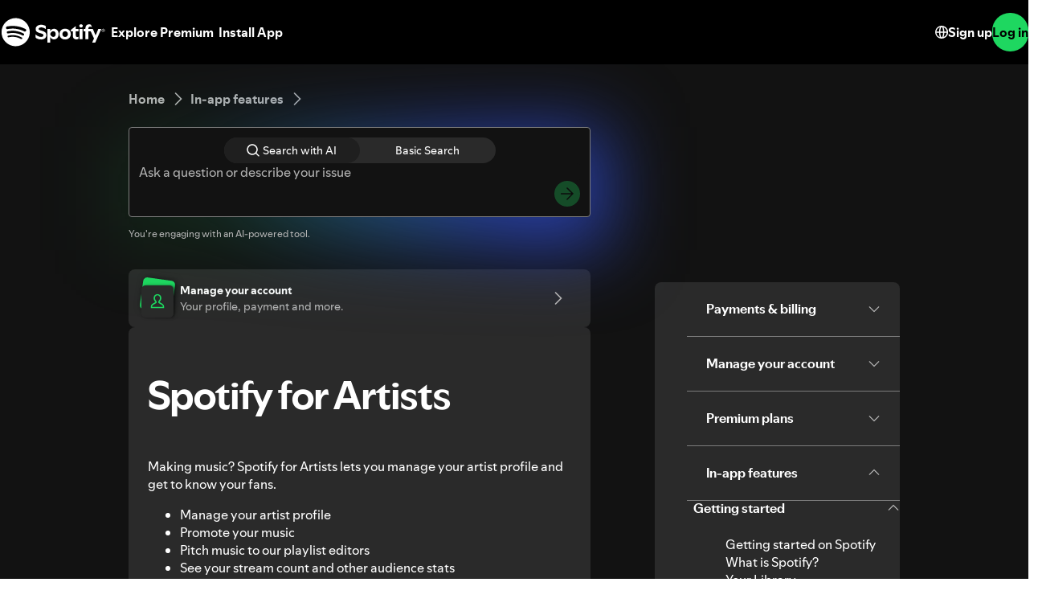

--- FILE ---
content_type: text/html; charset=utf-8
request_url: https://support.spotify.com/us/article/spotify-for-artists/
body_size: 112669
content:
<!DOCTYPE html><html lang="en-US" dir="ltr"><head><meta charSet="utf-8"/><meta name="viewport" content="width=device-width"/><title>Spotify for Artists - Spotify</title><link rel="icon" href="//www.scdn.co/i/_global/favicon.png"/><link rel="canonical" href="https://support.spotify.com/us/article/spotify-for-artists/"/><link rel="alternate" hrefLang="en-al" href="https://support.spotify.com/al/article/spotify-for-artists/"/><link rel="alternate" hrefLang="ar-dz" href="https://support.spotify.com/dz-ar/article/spotify-for-artists/"/><link rel="alternate" hrefLang="fr-dz" href="https://support.spotify.com/dz-fr/article/spotify-for-artists/"/><link rel="alternate" hrefLang="es-ad" href="https://support.spotify.com/ad-ca/article/spotify-for-artists/"/><link rel="alternate" hrefLang="en-ao" href="https://support.spotify.com/ao-en/article/spotify-for-artists/"/><link rel="alternate" hrefLang="pt-ao" href="https://support.spotify.com/ao-pt/article/spotify-for-artists/"/><link rel="alternate" hrefLang="en-ag" href="https://support.spotify.com/ag/article/spotify-for-artists/"/><link rel="alternate" hrefLang="es-ar" href="https://support.spotify.com/ar/article/spotify-for-artists/"/><link rel="alternate" hrefLang="en-am" href="https://support.spotify.com/am/article/spotify-for-artists/"/><link rel="alternate" hrefLang="en-au" href="https://support.spotify.com/au/article/spotify-for-artists/"/><link rel="alternate" hrefLang="de-at" href="https://support.spotify.com/at/article/spotify-for-artists/"/><link rel="alternate" hrefLang="en-az" href="https://support.spotify.com/az-en/article/spotify-for-artists/"/><link rel="alternate" hrefLang="ar-bh" href="https://support.spotify.com/bh-ar/article/spotify-for-artists/"/><link rel="alternate" hrefLang="en-bh" href="https://support.spotify.com/bh-en/article/spotify-for-artists/"/><link rel="alternate" hrefLang="en-bd" href="https://support.spotify.com/bd-en/article/spotify-for-artists/"/><link rel="alternate" hrefLang="en-bb" href="https://support.spotify.com/bb/article/spotify-for-artists/"/><link rel="alternate" hrefLang="en-by" href="https://support.spotify.com/by-en/article/spotify-for-artists/"/><link rel="alternate" hrefLang="ru-by" href="https://support.spotify.com/by-ru/article/spotify-for-artists/"/><link rel="alternate" hrefLang="fr-be" href="https://support.spotify.com/be-fr/article/spotify-for-artists/"/><link rel="alternate" hrefLang="nl-be" href="https://support.spotify.com/be-nl/article/spotify-for-artists/"/><link rel="alternate" hrefLang="en-bz" href="https://support.spotify.com/bz-en/article/spotify-for-artists/"/><link rel="alternate" hrefLang="es-bz" href="https://support.spotify.com/bz-es/article/spotify-for-artists/"/><link rel="alternate" hrefLang="en-bj" href="https://support.spotify.com/bj-en/article/spotify-for-artists/"/><link rel="alternate" hrefLang="fr-bj" href="https://support.spotify.com/bj-fr/article/spotify-for-artists/"/><link rel="alternate" hrefLang="en-bt" href="https://support.spotify.com/bt/article/spotify-for-artists/"/><link rel="alternate" hrefLang="es-bo" href="https://support.spotify.com/bo/article/spotify-for-artists/"/><link rel="alternate" hrefLang="en-ba" href="https://support.spotify.com/ba-bs/article/spotify-for-artists/"/><link rel="alternate" hrefLang="en-bw" href="https://support.spotify.com/bw/article/spotify-for-artists/"/><link rel="alternate" hrefLang="en-bn" href="https://support.spotify.com/bn-ms/article/spotify-for-artists/"/><link rel="alternate" hrefLang="en-bg" href="https://support.spotify.com/bg-en/article/spotify-for-artists/"/><link rel="alternate" hrefLang="en-bf" href="https://support.spotify.com/bf-en/article/spotify-for-artists/"/><link rel="alternate" hrefLang="fr-bf" href="https://support.spotify.com/bf-fr/article/spotify-for-artists/"/><link rel="alternate" hrefLang="en-bi" href="https://support.spotify.com/bi-en/article/spotify-for-artists/"/><link rel="alternate" hrefLang="fr-bi" href="https://support.spotify.com/bi-fr/article/spotify-for-artists/"/><link rel="alternate" hrefLang="en-cv" href="https://support.spotify.com/cv-en/article/spotify-for-artists/"/><link rel="alternate" hrefLang="pt-cv" href="https://support.spotify.com/cv-pt/article/spotify-for-artists/"/><link rel="alternate" hrefLang="en-kh" href="https://support.spotify.com/kh/article/spotify-for-artists/"/><link rel="alternate" hrefLang="en-cm" href="https://support.spotify.com/cm-en/article/spotify-for-artists/"/><link rel="alternate" hrefLang="fr-cm" href="https://support.spotify.com/cm-fr/article/spotify-for-artists/"/><link rel="alternate" hrefLang="en-ca" href="https://support.spotify.com/ca-en/article/spotify-for-artists/"/><link rel="alternate" hrefLang="fr-ca" href="https://support.spotify.com/ca-fr/article/spotify-for-artists/"/><link rel="alternate" hrefLang="en-td" href="https://support.spotify.com/td-en/article/spotify-for-artists/"/><link rel="alternate" hrefLang="fr-td" href="https://support.spotify.com/td-fr/article/spotify-for-artists/"/><link rel="alternate" hrefLang="es-cl" href="https://support.spotify.com/cl/article/spotify-for-artists/"/><link rel="alternate" hrefLang="en-km" href="https://support.spotify.com/km-en/article/spotify-for-artists/"/><link rel="alternate" hrefLang="fr-km" href="https://support.spotify.com/km-fr/article/spotify-for-artists/"/><link rel="alternate" hrefLang="es-cr" href="https://support.spotify.com/cr/article/spotify-for-artists/"/><link rel="alternate" hrefLang="en-ci" href="https://support.spotify.com/ci-en/article/spotify-for-artists/"/><link rel="alternate" hrefLang="fr-ci" href="https://support.spotify.com/ci-fr/article/spotify-for-artists/"/><link rel="alternate" hrefLang="en-hr" href="https://support.spotify.com/hr-hr/article/spotify-for-artists/"/><link rel="alternate" hrefLang="en-cw" href="https://support.spotify.com/cw-en/article/spotify-for-artists/"/><link rel="alternate" hrefLang="nl-cw" href="https://support.spotify.com/cw-nl/article/spotify-for-artists/"/><link rel="alternate" hrefLang="en-cy" href="https://support.spotify.com/cy/article/spotify-for-artists/"/><link rel="alternate" hrefLang="en-cz" href="https://support.spotify.com/cz/article/spotify-for-artists/"/><link rel="alternate" hrefLang="fr-cd" href="https://support.spotify.com/cd-fr/article/spotify-for-artists/"/><link rel="alternate" hrefLang="en-cd" href="https://support.spotify.com/cd-sw/article/spotify-for-artists/"/><link rel="alternate" hrefLang="da-dk" href="https://support.spotify.com/dk-da/article/spotify-for-artists/"/><link rel="alternate" hrefLang="en-dk" href="https://support.spotify.com/dk-en/article/spotify-for-artists/"/><link rel="alternate" hrefLang="en-dj" href="https://support.spotify.com/dj-en/article/spotify-for-artists/"/><link rel="alternate" hrefLang="fr-dj" href="https://support.spotify.com/dj-fr/article/spotify-for-artists/"/><link rel="alternate" hrefLang="en-dm" href="https://support.spotify.com/dm/article/spotify-for-artists/"/><link rel="alternate" hrefLang="es-do" href="https://support.spotify.com/do/article/spotify-for-artists/"/><link rel="alternate" hrefLang="es-ec" href="https://support.spotify.com/ec/article/spotify-for-artists/"/><link rel="alternate" hrefLang="ar-eg" href="https://support.spotify.com/eg-ar/article/spotify-for-artists/"/><link rel="alternate" hrefLang="en-eg" href="https://support.spotify.com/eg-en/article/spotify-for-artists/"/><link rel="alternate" hrefLang="es-sv" href="https://support.spotify.com/sv/article/spotify-for-artists/"/><link rel="alternate" hrefLang="en-gq" href="https://support.spotify.com/gq-en/article/spotify-for-artists/"/><link rel="alternate" hrefLang="es-gq" href="https://support.spotify.com/gq-es/article/spotify-for-artists/"/><link rel="alternate" hrefLang="en-ee" href="https://support.spotify.com/ee-et/article/spotify-for-artists/"/><link rel="alternate" hrefLang="en-sz" href="https://support.spotify.com/sz/article/spotify-for-artists/"/><link rel="alternate" hrefLang="en-et" href="https://support.spotify.com/et-en/article/spotify-for-artists/"/><link rel="alternate" hrefLang="en-fj" href="https://support.spotify.com/fj/article/spotify-for-artists/"/><link rel="alternate" hrefLang="fi-fi" href="https://support.spotify.com/fi/article/spotify-for-artists/"/><link rel="alternate" hrefLang="fr-fr" href="https://support.spotify.com/fr/article/spotify-for-artists/"/><link rel="alternate" hrefLang="en-ga" href="https://support.spotify.com/ga-en/article/spotify-for-artists/"/><link rel="alternate" hrefLang="fr-ga" href="https://support.spotify.com/ga-fr/article/spotify-for-artists/"/><link rel="alternate" hrefLang="en-ge" href="https://support.spotify.com/ge/article/spotify-for-artists/"/><link rel="alternate" hrefLang="de-de" href="https://support.spotify.com/de/article/spotify-for-artists/"/><link rel="alternate" hrefLang="en-gh" href="https://support.spotify.com/gh/article/spotify-for-artists/"/><link rel="alternate" hrefLang="el-gr" href="https://support.spotify.com/gr/article/spotify-for-artists/"/><link rel="alternate" hrefLang="en-gd" href="https://support.spotify.com/gd/article/spotify-for-artists/"/><link rel="alternate" hrefLang="es-gt" href="https://support.spotify.com/gt/article/spotify-for-artists/"/><link rel="alternate" hrefLang="en-gn" href="https://support.spotify.com/gn-en/article/spotify-for-artists/"/><link rel="alternate" hrefLang="fr-gn" href="https://support.spotify.com/gn-fr/article/spotify-for-artists/"/><link rel="alternate" hrefLang="en-gw" href="https://support.spotify.com/gw-en/article/spotify-for-artists/"/><link rel="alternate" hrefLang="pt-gw" href="https://support.spotify.com/gw-pt/article/spotify-for-artists/"/><link rel="alternate" hrefLang="en-gy" href="https://support.spotify.com/gy/article/spotify-for-artists/"/><link rel="alternate" hrefLang="en-ht" href="https://support.spotify.com/ht-en/article/spotify-for-artists/"/><link rel="alternate" hrefLang="fr-ht" href="https://support.spotify.com/ht-fr/article/spotify-for-artists/"/><link rel="alternate" hrefLang="es-hn" href="https://support.spotify.com/hn/article/spotify-for-artists/"/><link rel="alternate" hrefLang="en-hk" href="https://support.spotify.com/hk-en/article/spotify-for-artists/"/><link rel="alternate" hrefLang="zh-hk" href="https://support.spotify.com/hk-zh/article/spotify-for-artists/"/><link rel="alternate" hrefLang="hu-hu" href="https://support.spotify.com/hu/article/spotify-for-artists/"/><link rel="alternate" hrefLang="en-is" href="https://support.spotify.com/is-is/article/spotify-for-artists/"/><link rel="alternate" hrefLang="en-in" href="https://support.spotify.com/in-en/article/spotify-for-artists/"/><link rel="alternate" hrefLang="hi-in" href="https://support.spotify.com/in-hi/article/spotify-for-artists/"/><link rel="alternate" hrefLang="ar-iq" href="https://support.spotify.com/iq-ar/article/spotify-for-artists/"/><link rel="alternate" hrefLang="en-iq" href="https://support.spotify.com/iq-en/article/spotify-for-artists/"/><link rel="alternate" hrefLang="en-ie" href="https://support.spotify.com/ie/article/spotify-for-artists/"/><link rel="alternate" hrefLang="en-il" href="https://support.spotify.com/il-en/article/spotify-for-artists/"/><link rel="alternate" hrefLang="he-il" href="https://support.spotify.com/il-he/article/spotify-for-artists/"/><link rel="alternate" hrefLang="it-it" href="https://support.spotify.com/it/article/spotify-for-artists/"/><link rel="alternate" hrefLang="en-jm" href="https://support.spotify.com/jm/article/spotify-for-artists/"/><link rel="alternate" hrefLang="ja-jp" href="https://support.spotify.com/jp/article/spotify-for-artists/"/><link rel="alternate" hrefLang="ar-jo" href="https://support.spotify.com/jo-ar/article/spotify-for-artists/"/><link rel="alternate" hrefLang="en-jo" href="https://support.spotify.com/jo-en/article/spotify-for-artists/"/><link rel="alternate" hrefLang="en-kz" href="https://support.spotify.com/kz-en/article/spotify-for-artists/"/><link rel="alternate" hrefLang="ru-kz" href="https://support.spotify.com/kz-ru/article/spotify-for-artists/"/><link rel="alternate" hrefLang="en-ke" href="https://support.spotify.com/ke-sw/article/spotify-for-artists/"/><link rel="alternate" hrefLang="en-ki" href="https://support.spotify.com/ki/article/spotify-for-artists/"/><link rel="alternate" hrefLang="en-xk" href="https://support.spotify.com/xk-sr/article/spotify-for-artists/"/><link rel="alternate" hrefLang="ar-kw" href="https://support.spotify.com/kw-ar/article/spotify-for-artists/"/><link rel="alternate" hrefLang="en-kw" href="https://support.spotify.com/kw-en/article/spotify-for-artists/"/><link rel="alternate" hrefLang="en-kg" href="https://support.spotify.com/kg-en/article/spotify-for-artists/"/><link rel="alternate" hrefLang="ru-kg" href="https://support.spotify.com/kg-ru/article/spotify-for-artists/"/><link rel="alternate" hrefLang="en-la" href="https://support.spotify.com/la/article/spotify-for-artists/"/><link rel="alternate" hrefLang="en-lv" href="https://support.spotify.com/lv-lv/article/spotify-for-artists/"/><link rel="alternate" hrefLang="ar-lb" href="https://support.spotify.com/lb-ar/article/spotify-for-artists/"/><link rel="alternate" hrefLang="en-lb" href="https://support.spotify.com/lb-en/article/spotify-for-artists/"/><link rel="alternate" hrefLang="en-ls" href="https://support.spotify.com/ls/article/spotify-for-artists/"/><link rel="alternate" hrefLang="en-lr" href="https://support.spotify.com/lr/article/spotify-for-artists/"/><link rel="alternate" hrefLang="ar-ly" href="https://support.spotify.com/ly-ar/article/spotify-for-artists/"/><link rel="alternate" hrefLang="en-ly" href="https://support.spotify.com/ly-en/article/spotify-for-artists/"/><link rel="alternate" hrefLang="de-li" href="https://support.spotify.com/li/article/spotify-for-artists/"/><link rel="alternate" hrefLang="en-lt" href="https://support.spotify.com/lt-lt/article/spotify-for-artists/"/><link rel="alternate" hrefLang="de-lu" href="https://support.spotify.com/lu-de/article/spotify-for-artists/"/><link rel="alternate" hrefLang="fr-lu" href="https://support.spotify.com/lu-fr/article/spotify-for-artists/"/><link rel="alternate" hrefLang="en-mo" href="https://support.spotify.com/mo-en/article/spotify-for-artists/"/><link rel="alternate" hrefLang="zh-mo" href="https://support.spotify.com/mo-zh/article/spotify-for-artists/"/><link rel="alternate" hrefLang="en-mg" href="https://support.spotify.com/mg-en/article/spotify-for-artists/"/><link rel="alternate" hrefLang="fr-mg" href="https://support.spotify.com/mg-fr/article/spotify-for-artists/"/><link rel="alternate" hrefLang="en-mw" href="https://support.spotify.com/mw/article/spotify-for-artists/"/><link rel="alternate" hrefLang="en-my" href="https://support.spotify.com/my-ms/article/spotify-for-artists/"/><link rel="alternate" hrefLang="ar-mv" href="https://support.spotify.com/mv-ar/article/spotify-for-artists/"/><link rel="alternate" hrefLang="en-mv" href="https://support.spotify.com/mv-en/article/spotify-for-artists/"/><link rel="alternate" hrefLang="en-ml" href="https://support.spotify.com/ml-en/article/spotify-for-artists/"/><link rel="alternate" hrefLang="fr-ml" href="https://support.spotify.com/ml-fr/article/spotify-for-artists/"/><link rel="alternate" hrefLang="en-mt" href="https://support.spotify.com/mt/article/spotify-for-artists/"/><link rel="alternate" hrefLang="en-mh" href="https://support.spotify.com/mh/article/spotify-for-artists/"/><link rel="alternate" hrefLang="ar-mr" href="https://support.spotify.com/mr-ar/article/spotify-for-artists/"/><link rel="alternate" hrefLang="en-mr" href="https://support.spotify.com/mr-en/article/spotify-for-artists/"/><link rel="alternate" hrefLang="en-mu" href="https://support.spotify.com/mu/article/spotify-for-artists/"/><link rel="alternate" hrefLang="es-mx" href="https://support.spotify.com/mx/article/spotify-for-artists/"/><link rel="alternate" hrefLang="en-fm" href="https://support.spotify.com/fm/article/spotify-for-artists/"/><link rel="alternate" hrefLang="en-md" href="https://support.spotify.com/md-en/article/spotify-for-artists/"/><link rel="alternate" hrefLang="ru-md" href="https://support.spotify.com/md-ru/article/spotify-for-artists/"/><link rel="alternate" hrefLang="fr-mc" href="https://support.spotify.com/mc/article/spotify-for-artists/"/><link rel="alternate" hrefLang="en-mn" href="https://support.spotify.com/mn/article/spotify-for-artists/"/><link rel="alternate" hrefLang="en-me" href="https://support.spotify.com/me-sr/article/spotify-for-artists/"/><link rel="alternate" hrefLang="ar-ma" href="https://support.spotify.com/ma-ar/article/spotify-for-artists/"/><link rel="alternate" hrefLang="fr-ma" href="https://support.spotify.com/ma-fr/article/spotify-for-artists/"/><link rel="alternate" hrefLang="en-mz" href="https://support.spotify.com/mz-en/article/spotify-for-artists/"/><link rel="alternate" hrefLang="pt-mz" href="https://support.spotify.com/mz-pt/article/spotify-for-artists/"/><link rel="alternate" hrefLang="en-mm" href="https://support.spotify.com/mm/article/spotify-for-artists/"/><link rel="alternate" hrefLang="en-na" href="https://support.spotify.com/na-en/article/spotify-for-artists/"/><link rel="alternate" hrefLang="en-nr" href="https://support.spotify.com/nr/article/spotify-for-artists/"/><link rel="alternate" hrefLang="en-np" href="https://support.spotify.com/np-ne/article/spotify-for-artists/"/><link rel="alternate" hrefLang="nl-nl" href="https://support.spotify.com/nl/article/spotify-for-artists/"/><link rel="alternate" hrefLang="en-nz" href="https://support.spotify.com/nz/article/spotify-for-artists/"/><link rel="alternate" hrefLang="es-ni" href="https://support.spotify.com/ni/article/spotify-for-artists/"/><link rel="alternate" hrefLang="en-ne" href="https://support.spotify.com/ne-en/article/spotify-for-artists/"/><link rel="alternate" hrefLang="fr-ne" href="https://support.spotify.com/ne-fr/article/spotify-for-artists/"/><link rel="alternate" hrefLang="en-ng" href="https://support.spotify.com/ng/article/spotify-for-artists/"/><link rel="alternate" hrefLang="en-mk" href="https://support.spotify.com/mk-mk/article/spotify-for-artists/"/><link rel="alternate" hrefLang="en-no" href="https://support.spotify.com/no-en/article/spotify-for-artists/"/><link rel="alternate" hrefLang="nb-no" href="https://support.spotify.com/no-nb/article/spotify-for-artists/"/><link rel="alternate" hrefLang="ar-om" href="https://support.spotify.com/om-ar/article/spotify-for-artists/"/><link rel="alternate" hrefLang="en-om" href="https://support.spotify.com/om-en/article/spotify-for-artists/"/><link rel="alternate" hrefLang="en-pk" href="https://support.spotify.com/pk-ur/article/spotify-for-artists/"/><link rel="alternate" hrefLang="en-pw" href="https://support.spotify.com/pw/article/spotify-for-artists/"/><link rel="alternate" hrefLang="ar-ps" href="https://support.spotify.com/ps-ar/article/spotify-for-artists/"/><link rel="alternate" hrefLang="en-ps" href="https://support.spotify.com/ps-en/article/spotify-for-artists/"/><link rel="alternate" hrefLang="es-pa" href="https://support.spotify.com/pa/article/spotify-for-artists/"/><link rel="alternate" hrefLang="en-pg" href="https://support.spotify.com/pg/article/spotify-for-artists/"/><link rel="alternate" hrefLang="es-py" href="https://support.spotify.com/py/article/spotify-for-artists/"/><link rel="alternate" hrefLang="es-pe" href="https://support.spotify.com/pe/article/spotify-for-artists/"/><link rel="alternate" hrefLang="en-ph" href="https://support.spotify.com/ph-tl/article/spotify-for-artists/"/><link rel="alternate" hrefLang="pl-pl" href="https://support.spotify.com/pl/article/spotify-for-artists/"/><link rel="alternate" hrefLang="en-pt" href="https://support.spotify.com/pt-en/article/spotify-for-artists/"/><link rel="alternate" hrefLang="pt-pt" href="https://support.spotify.com/pt-pt/article/spotify-for-artists/"/><link rel="alternate" hrefLang="ar-qa" href="https://support.spotify.com/qa-ar/article/spotify-for-artists/"/><link rel="alternate" hrefLang="en-qa" href="https://support.spotify.com/qa-en/article/spotify-for-artists/"/><link rel="alternate" hrefLang="en-cg" href="https://support.spotify.com/cg-en/article/spotify-for-artists/"/><link rel="alternate" hrefLang="fr-cg" href="https://support.spotify.com/cg-fr/article/spotify-for-artists/"/><link rel="alternate" hrefLang="en-ro" href="https://support.spotify.com/ro-ro/article/spotify-for-artists/"/><link rel="alternate" hrefLang="en-rw" href="https://support.spotify.com/rw/article/spotify-for-artists/"/><link rel="alternate" hrefLang="en-ws" href="https://support.spotify.com/ws/article/spotify-for-artists/"/><link rel="alternate" hrefLang="en-sm" href="https://support.spotify.com/sm-en/article/spotify-for-artists/"/><link rel="alternate" hrefLang="it-sm" href="https://support.spotify.com/sm-it/article/spotify-for-artists/"/><link rel="alternate" hrefLang="en-st" href="https://support.spotify.com/st-en/article/spotify-for-artists/"/><link rel="alternate" hrefLang="pt-st" href="https://support.spotify.com/st-pt/article/spotify-for-artists/"/><link rel="alternate" hrefLang="ar-sa" href="https://support.spotify.com/sa-ar/article/spotify-for-artists/"/><link rel="alternate" hrefLang="en-sa" href="https://support.spotify.com/sa-en/article/spotify-for-artists/"/><link rel="alternate" hrefLang="en-sn" href="https://support.spotify.com/sn-en/article/spotify-for-artists/"/><link rel="alternate" hrefLang="fr-sn" href="https://support.spotify.com/sn-fr/article/spotify-for-artists/"/><link rel="alternate" hrefLang="en-rs" href="https://support.spotify.com/rs-sr/article/spotify-for-artists/"/><link rel="alternate" hrefLang="en-sc" href="https://support.spotify.com/sc-en/article/spotify-for-artists/"/><link rel="alternate" hrefLang="fr-sc" href="https://support.spotify.com/sc-fr/article/spotify-for-artists/"/><link rel="alternate" hrefLang="en-sl" href="https://support.spotify.com/sl/article/spotify-for-artists/"/><link rel="alternate" hrefLang="en-sg" href="https://support.spotify.com/sg-zh/article/spotify-for-artists/"/><link rel="alternate" hrefLang="en-sk" href="https://support.spotify.com/sk-sk/article/spotify-for-artists/"/><link rel="alternate" hrefLang="en-si" href="https://support.spotify.com/si-sl/article/spotify-for-artists/"/><link rel="alternate" hrefLang="en-sb" href="https://support.spotify.com/sb/article/spotify-for-artists/"/><link rel="alternate" hrefLang="en-za" href="https://support.spotify.com/za-zu/article/spotify-for-artists/"/><link rel="alternate" hrefLang="en-kr" href="https://support.spotify.com/kr-en/article/spotify-for-artists/"/><link rel="alternate" hrefLang="ko-kr" href="https://support.spotify.com/kr-ko/article/spotify-for-artists/"/><link rel="alternate" hrefLang="es-es" href="https://support.spotify.com/es-gl/article/spotify-for-artists/"/><link rel="alternate" hrefLang="en-lk" href="https://support.spotify.com/lk-ta/article/spotify-for-artists/"/><link rel="alternate" hrefLang="en-kn" href="https://support.spotify.com/kn/article/spotify-for-artists/"/><link rel="alternate" hrefLang="en-lc" href="https://support.spotify.com/lc/article/spotify-for-artists/"/><link rel="alternate" hrefLang="en-vc" href="https://support.spotify.com/vc/article/spotify-for-artists/"/><link rel="alternate" hrefLang="en-sr" href="https://support.spotify.com/sr-en/article/spotify-for-artists/"/><link rel="alternate" hrefLang="nl-sr" href="https://support.spotify.com/sr-nl/article/spotify-for-artists/"/><link rel="alternate" hrefLang="sv-se" href="https://support.spotify.com/se/article/spotify-for-artists/"/><link rel="alternate" hrefLang="de-ch" href="https://support.spotify.com/ch-de/article/spotify-for-artists/"/><link rel="alternate" hrefLang="fr-ch" href="https://support.spotify.com/ch-fr/article/spotify-for-artists/"/><link rel="alternate" hrefLang="zh-tw" href="https://support.spotify.com/tw/article/spotify-for-artists/"/><link rel="alternate" hrefLang="en-tj" href="https://support.spotify.com/tj-en/article/spotify-for-artists/"/><link rel="alternate" hrefLang="ru-tj" href="https://support.spotify.com/tj-ru/article/spotify-for-artists/"/><link rel="alternate" hrefLang="en-tz" href="https://support.spotify.com/tz-sw/article/spotify-for-artists/"/><link rel="alternate" hrefLang="en-th" href="https://support.spotify.com/th-en/article/spotify-for-artists/"/><link rel="alternate" hrefLang="th-th" href="https://support.spotify.com/th-th/article/spotify-for-artists/"/><link rel="alternate" hrefLang="en-bs" href="https://support.spotify.com/bs/article/spotify-for-artists/"/><link rel="alternate" hrefLang="en-gm" href="https://support.spotify.com/gm/article/spotify-for-artists/"/><link rel="alternate" hrefLang="en-tl" href="https://support.spotify.com/tl-en/article/spotify-for-artists/"/><link rel="alternate" hrefLang="pt-tl" href="https://support.spotify.com/tl-pt/article/spotify-for-artists/"/><link rel="alternate" hrefLang="en-tg" href="https://support.spotify.com/tg-en/article/spotify-for-artists/"/><link rel="alternate" hrefLang="fr-tg" href="https://support.spotify.com/tg-fr/article/spotify-for-artists/"/><link rel="alternate" hrefLang="en-to" href="https://support.spotify.com/to/article/spotify-for-artists/"/><link rel="alternate" hrefLang="en-tt" href="https://support.spotify.com/tt/article/spotify-for-artists/"/><link rel="alternate" hrefLang="ar-tn" href="https://support.spotify.com/tn-ar/article/spotify-for-artists/"/><link rel="alternate" hrefLang="fr-tn" href="https://support.spotify.com/tn-fr/article/spotify-for-artists/"/><link rel="alternate" hrefLang="en-tv" href="https://support.spotify.com/tv/article/spotify-for-artists/"/><link rel="alternate" hrefLang="en-ug" href="https://support.spotify.com/ug-sw/article/spotify-for-artists/"/><link rel="alternate" hrefLang="en-ua" href="https://support.spotify.com/ua-en/article/spotify-for-artists/"/><link rel="alternate" hrefLang="uk-ua" href="https://support.spotify.com/ua-uk/article/spotify-for-artists/"/><link rel="alternate" hrefLang="ar-ae" href="https://support.spotify.com/ae-ar/article/spotify-for-artists/"/><link rel="alternate" hrefLang="en-ae" href="https://support.spotify.com/ae-en/article/spotify-for-artists/"/><link rel="alternate" hrefLang="en-gb" href="https://support.spotify.com/uk/article/spotify-for-artists/"/><link rel="alternate" hrefLang="en-us" href="https://support.spotify.com/us/article/spotify-for-artists/"/><link rel="alternate" hrefLang="es-uy" href="https://support.spotify.com/uy/article/spotify-for-artists/"/><link rel="alternate" hrefLang="en-uz" href="https://support.spotify.com/uz/article/spotify-for-artists/"/><link rel="alternate" hrefLang="en-vu" href="https://support.spotify.com/vu-en/article/spotify-for-artists/"/><link rel="alternate" hrefLang="fr-vu" href="https://support.spotify.com/vu-fr/article/spotify-for-artists/"/><link rel="alternate" hrefLang="en-ve" href="https://support.spotify.com/ve-en/article/spotify-for-artists/"/><link rel="alternate" hrefLang="es-ve" href="https://support.spotify.com/ve-es/article/spotify-for-artists/"/><link rel="alternate" hrefLang="en-vn" href="https://support.spotify.com/vn-en/article/spotify-for-artists/"/><link rel="alternate" hrefLang="vi-vn" href="https://support.spotify.com/vn-vi/article/spotify-for-artists/"/><link rel="alternate" hrefLang="en-zm" href="https://support.spotify.com/zm/article/spotify-for-artists/"/><link rel="alternate" hrefLang="en-zw" href="https://support.spotify.com/zw/article/spotify-for-artists/"/><link rel="alternate" hrefLang="en-br" href="https://support.spotify.com/br-en/article/spotify-for-artists/"/><link rel="alternate" hrefLang="pt-br" href="https://support.spotify.com/br-pt/article/spotify-for-artists/"/><link rel="alternate" hrefLang="en-co" href="https://support.spotify.com/co-en/article/spotify-for-artists/"/><link rel="alternate" hrefLang="es-co" href="https://support.spotify.com/co-es/article/spotify-for-artists/"/><link rel="alternate" hrefLang="en-id" href="https://support.spotify.com/id-en/article/spotify-for-artists/"/><link rel="alternate" hrefLang="id-id" href="https://support.spotify.com/id-id/article/spotify-for-artists/"/><link rel="alternate" hrefLang="en-tr" href="https://support.spotify.com/tr-en/article/spotify-for-artists/"/><link rel="alternate" hrefLang="tr-tr" href="https://support.spotify.com/tr-tr/article/spotify-for-artists/"/><link rel="alternate" hrefLang="en-de" href="https://support.spotify.com/de-en/article/spotify-for-artists/"/><link rel="alternate" hrefLang="en-mx" href="https://support.spotify.com/mx-en/article/spotify-for-artists/"/><link rel="alternate" hrefLang="en-nl" href="https://support.spotify.com/nl-en/article/spotify-for-artists/"/><link rel="alternate" hrefLang="es-us" href="https://support.spotify.com/us-es/article/spotify-for-artists/"/><meta property="og:title" content="Spotify for Artists - Spotify"/><meta property="og:url" content="https://support.spotify.com/us/article/spotify-for-artists/"/><meta property="og:locale" content="en_US"/><meta property="og:site_name" content="Spotify"/><meta property="og:type" content="website"/><meta property="og:image" content="//www.scdn.co/i/_global/open-graph-default.png"/><meta name="twitter:title" content="Spotify for Artists - Spotify"/><meta name="twitter:card" content="summary"/><meta name="twitter:site" content="@SpotifyCares"/><meta name="twitter:creator" content="@SpotifyCares"/><meta name="twitter:image" content="//www.scdn.co/i/_global/open-graph-default.png"/><meta name="twitter:url" content="https://support.spotify.com/us/article/spotify-for-artists/"/><link rel="apple-touch-icon-precomposed" sizes="144x144" href="//www.scdn.co/i/_global/touch-icon-144.png"/><link rel="apple-touch-icon-precomposed" sizes="114x114" href="//www.scdn.co/i/_global/touch-icon-114.png"/><link rel="apple-touch-icon-precomposed" sizes="72x72" href="//www.scdn.co/i/_global/touch-icon-72.png"/><link rel="apple-touch-icon-precomposed" href="//www.scdn.co/i/_global/touch-icon-57.png"/><meta name="next-head-count" content="22"/><meta name="color-scheme" content="dark"/><link rel="preload" href="https://support.scdn.co/web/_next/static/css/714c10ff17131d92.css" as="style"/><link rel="stylesheet" href="https://support.scdn.co/web/_next/static/css/714c10ff17131d92.css" data-n-g=""/><link rel="preload" href="https://support.scdn.co/web/_next/static/css/9933c91b5dfa7a7c.css" as="style"/><link rel="stylesheet" href="https://support.scdn.co/web/_next/static/css/9933c91b5dfa7a7c.css" data-n-p=""/><noscript data-n-css=""></noscript><script defer="" nomodule="" src="https://support.scdn.co/web/_next/static/chunks/polyfills-42372ed130431b0a.js"></script><script src="https://support.scdn.co/web/_next/static/chunks/webpack-45e20a5c9dc21fd7.js" defer=""></script><script src="https://support.scdn.co/web/_next/static/chunks/framework-6bc5d19ed30a6696.js" defer=""></script><script src="https://support.scdn.co/web/_next/static/chunks/main-87a171c5377adf33.js" defer=""></script><script src="https://support.scdn.co/web/_next/static/chunks/pages/_app-38ac8b8bae9234bb.js" defer=""></script><script src="https://support.scdn.co/web/_next/static/chunks/279-f670698784acd795.js" defer=""></script><script src="https://support.scdn.co/web/_next/static/chunks/7519-22d21eceef74bcd2.js" defer=""></script><script src="https://support.scdn.co/web/_next/static/chunks/2446-3bd56a1f5bf08c0c.js" defer=""></script><script src="https://support.scdn.co/web/_next/static/chunks/9796-fed0008f092fba1e.js" defer=""></script><script src="https://support.scdn.co/web/_next/static/chunks/6627-dcea0f8b06d5ce92.js" defer=""></script><script src="https://support.scdn.co/web/_next/static/chunks/8590-f6a18d8de097cad6.js" defer=""></script><script src="https://support.scdn.co/web/_next/static/chunks/1330-7890f92bf915ca20.js" defer=""></script><script src="https://support.scdn.co/web/_next/static/chunks/550-d95cbd4d0e2de016.js" defer=""></script><script src="https://support.scdn.co/web/_next/static/chunks/8821-6204cb582ba9391d.js" defer=""></script><script src="https://support.scdn.co/web/_next/static/chunks/pages/%5Bmarket%5D/%5Bvertical%5D/article/%5Barticleslug%5D-1ad9371dd9d9ff56.js" defer=""></script><script src="https://support.scdn.co/web/_next/static/zn48CMAipdydgqNOQTm1k/_buildManifest.js" defer=""></script><script src="https://support.scdn.co/web/_next/static/zn48CMAipdydgqNOQTm1k/_ssgManifest.js" defer=""></script><style data-styled="" data-styled-version="6.1.19">.flmuAX{box-sizing:border-box;-webkit-tap-highlight-color:transparent;padding-inline:0;margin-block:0;overflow-wrap:break-word;list-style-type:none;}/*!sc*/
data-styled.g2[id="TypeList__TypeListElement-sc-1jhixr6-0"]{content:"flmuAX,"}/*!sc*/
.bScwmC{color:var(--text-base, #000000);background-color:var(--background-base, #ffffff);padding-block-end:var(--encore-spacing-base, 16px);}/*!sc*/
data-styled.g3[id="Panel__AccordionPanel-sc-jkxemo-0"]{content:"bScwmC,"}/*!sc*/
.fZNuSM{box-sizing:border-box;-webkit-tap-highlight-color:transparent;padding-block:var(--encore-spacing-tighter-2, 8px) var(--encore-spacing-looser-3, 48px);padding-inline:var(--encore-spacing-looser-2, 32px);color:var(--text-base, #000000);overflow-wrap:break-word;}/*!sc*/
data-styled.g4[id="Content-sc-uu9ltg-0"]{content:"fZNuSM,"}/*!sc*/
.haLNob{box-sizing:border-box;-webkit-tap-highlight-color:transparent;list-style-type:none;border-block-start:1px solid var(--decorative-subdued, #dedede);border-inline-end:1px solid var(--decorative-subdued, #dedede);border-inline-start:1px solid var(--decorative-subdued, #dedede);}/*!sc*/
.haLNob:last-child{border-block-end:1px solid var(--decorative-subdued, #dedede);}/*!sc*/
data-styled.g5[id="Item-sc-jzntl3-0"]{content:"haLNob,"}/*!sc*/
.cesNwf{margin:0;}/*!sc*/
data-styled.g6[id="HeadingElement__StyledHeadingTag-sc-1fqxeih-0"]{content:"cesNwf,"}/*!sc*/
.lfjuPl{fill:currentcolor;width:var(--encore-graphic-size-decorative-smaller, 16px);height:var(--encore-graphic-size-decorative-smaller, 16px);}/*!sc*/
.lfjuPl *{vector-effect:non-scaling-stroke;}/*!sc*/
.cOvkgN{fill:currentcolor;width:var(--encore-graphic-size-decorative-base, 24px);height:var(--encore-graphic-size-decorative-base, 24px);}/*!sc*/
.cOvkgN *{vector-effect:non-scaling-stroke;}/*!sc*/
.bXGRpR{fill:currentcolor;width:var(--encore-graphic-size-decorative-smaller, 16px);height:var(--encore-graphic-size-decorative-smaller, 16px);}/*!sc*/
.bXGRpR *{vector-effect:non-scaling-stroke;}/*!sc*/
[dir='rtl'] .bXGRpR.bXGRpR{transform:scaleX(-1);}/*!sc*/
.gZmLLq{fill:var(--text-bright-accent, #107434);width:var(--encore-graphic-size-decorative-base, 24px);height:var(--encore-graphic-size-decorative-base, 24px);}/*!sc*/
.gZmLLq *{vector-effect:non-scaling-stroke;}/*!sc*/
.hJQTwF{fill:var(--text-subdued, #656565);width:var(--encore-graphic-size-decorative-base, 24px);height:var(--encore-graphic-size-decorative-base, 24px);}/*!sc*/
.hJQTwF *{vector-effect:non-scaling-stroke;}/*!sc*/
data-styled.g7[id="Svg-sc-ytk21e-0"]{content:"lfjuPl,cOvkgN,bXGRpR,gZmLLq,hJQTwF,"}/*!sc*/
.enVhKf{transition:transform 150ms;color:var(--text-subdued, #656565);flex-shrink:0;}/*!sc*/
@media (min-width:768px){.enVhKf{block-size:32px;inline-size:32px;}}/*!sc*/
.igGzpZ{transition:transform 150ms;color:var(--text-subdued, #656565);flex-shrink:0;transform:rotate(180deg);}/*!sc*/
@media (min-width:768px){.igGzpZ{block-size:32px;inline-size:32px;}}/*!sc*/
data-styled.g8[id="Icon__AccordionIcon-sc-j3ofo4-0"]{content:"enVhKf,igGzpZ,"}/*!sc*/
.fEFNjD{box-sizing:border-box;-webkit-tap-highlight-color:transparent;display:flex;align-items:center;justify-content:space-between;margin:0;background-color:transparent;border:none;width:100%;text-align:left;padding:var(--encore-spacing-looser-2, 32px);cursor:pointer;color:var(--text-base, #000000);outline:none;}/*!sc*/
.fEFNjD:focus{border:3px solid var(--essential-base, #000000);padding:calc(32px - 3px);}/*!sc*/
data-styled.g9[id="TitleButton-sc-g0cg38-0"]{content:"fEFNjD,"}/*!sc*/
.bieqOZ{min-inline-size:0;overflow-wrap:break-word;margin-inline-end:var(--encore-spacing-base, 16px);}/*!sc*/
data-styled.g10[id="TitleText-sc-1t77w68-0"]{content:"bieqOZ,"}/*!sc*/
.JypwR{display:list-item;list-style-type:none;}/*!sc*/
data-styled.g24[id="TypeListItem__TypeListItemElement-sc-q1l2mf-0"]{content:"JypwR,"}/*!sc*/
.hhREvH{box-sizing:border-box;-webkit-tap-highlight-color:transparent;color:inherit;align-items:center;text-decoration:none;}/*!sc*/
.hhREvH[href],.hhREvH:hover:not([disabled]){text-decoration:underline;}/*!sc*/
.hhREvH[href]:hover{text-decoration:underline;color:var(--text-bright-accent, #107434);}/*!sc*/
.hhREvH[href]:focus{outline:none;box-shadow:0 3px 0 0;transition:box-shadow 200ms ease-in;}/*!sc*/
.hhREvH[href]:focus.hhREvH[href]:focus{text-decoration:none;}/*!sc*/
.hhREvH[href]:active{color:var(--text-bright-accent, #107434);}/*!sc*/
.hhREvH[disabled],.hhREvH[href][disabled],.hhREvH[aria-disabled='true']{color:var(--text-subdued, #656565);opacity:0.3;cursor:not-allowed;}/*!sc*/
.eiyLDG{box-sizing:border-box;-webkit-tap-highlight-color:transparent;color:inherit;align-items:center;text-decoration:none;color:var(--text-subdued, #656565);display:inline-flex;}/*!sc*/
.eiyLDG[href],.eiyLDG:hover:not([disabled]){text-decoration:underline;}/*!sc*/
.eiyLDG[href]:hover{text-decoration:underline;color:var(--text-bright-accent, #107434);}/*!sc*/
.eiyLDG[href]:focus{outline:none;box-shadow:0 3px 0 0;transition:box-shadow 200ms ease-in;}/*!sc*/
.eiyLDG[href]:focus.eiyLDG[href]:focus{text-decoration:none;}/*!sc*/
.eiyLDG[href]:active{color:var(--text-bright-accent, #107434);}/*!sc*/
.eiyLDG[disabled],.eiyLDG[href][disabled],.eiyLDG[aria-disabled='true']{color:var(--text-subdued, #656565);opacity:0.3;cursor:not-allowed;}/*!sc*/
.eiyLDG,.eiyLDG[href]{text-decoration:none;}/*!sc*/
.eiyLDG[href]:focus{text-decoration:none;color:var(--text-base, #000000);}/*!sc*/
.eiyLDG[href]:active{text-decoration:underline;color:var(--text-base, #000000);}/*!sc*/
.eiyLDG[href]:hover,.eiyLDG[href]:hover:focus{text-decoration:underline;color:var(--text-subdued, #656565);}/*!sc*/
.eiyLDG[disabled],.eiyLDG[href][disabled],.eiyLDG[aria-disabled='true']{text-decoration:none;}/*!sc*/
.bCKDMh{box-sizing:border-box;-webkit-tap-highlight-color:transparent;color:var(--text-bright-accent, #107434);align-items:center;text-decoration:none;}/*!sc*/
.bCKDMh[href],.bCKDMh:hover:not([disabled]){text-decoration:underline;}/*!sc*/
.bCKDMh[href]:hover{text-decoration:underline;color:var(--text-bright-accent, #107434);}/*!sc*/
.bCKDMh[href]:focus{outline:none;box-shadow:0 3px 0 0;transition:box-shadow 200ms ease-in;}/*!sc*/
.bCKDMh[href]:focus.bCKDMh[href]:focus{text-decoration:none;}/*!sc*/
.bCKDMh[href]:active{color:var(--text-bright-accent, #107434);}/*!sc*/
.bCKDMh[disabled],.bCKDMh[href][disabled],.bCKDMh[aria-disabled='true']{color:var(--text-subdued, #656565);opacity:0.3;cursor:not-allowed;}/*!sc*/
data-styled.g27[id="Link-sc-k8gsk-0"]{content:"hhREvH,eiyLDG,bCKDMh,"}/*!sc*/
.jeQLiy{box-sizing:border-box;-webkit-tap-highlight-color:transparent;background-color:transparent;border:0;border-radius:var(--encore-button-corner-radius, 9999px);cursor:pointer;display:inline-block;position:relative;text-align:center;text-decoration:none;text-transform:none;touch-action:manipulation;transition-duration:33ms;transition-property:background-color,border-color,color,box-shadow,filter,transform;user-select:none;vertical-align:middle;transform:translate3d(0,0,0);color:var(--text-subdued, #656565);min-inline-size:0;min-block-size:var(--encore-control-size-base, 48px);padding-block:var(--encore-spacing-tighter-2, 8px);padding-inline:var(--encore-spacing-looser-2, 32px);display:inline-flex;align-items:center;justify-content:center;position:relative;}/*!sc*/
.jeQLiy:focus{outline:none;}/*!sc*/
@supports (overflow-wrap:anywhere){.jeQLiy{overflow-wrap:anywhere;}}/*!sc*/
@supports not (overflow-wrap:anywhere){.jeQLiy{word-break:break-word;}}/*!sc*/
.jeQLiy:hover{transform:scale(1.04);color:var(--text-base, #000000);}/*!sc*/
.jeQLiy:active{opacity:0.7;outline:none;transform:scale(1);color:var(--text-subdued, #656565);}/*!sc*/
.jeQLiy:focus{outline:none;}/*!sc*/
.jeQLiy::after{content:'';display:block;position:absolute;pointer-events:none;transition:border-color 200ms ease-in;box-sizing:border-box;bottom:5px;border-bottom:3px solid transparent;width:100%;}/*!sc*/
.jeQLiy:focus::after{border-color:inherit;}/*!sc*/
.jeQLiy::after{inline-size:calc(100% - (var(--encore-spacing-looser-2, 32px) * 2));}/*!sc*/
.jeQLiy[disabled],.jeQLiy[aria-disabled='true'],fieldset[disabled] .jeQLiy{cursor:not-allowed;opacity:0.3;transform:scale(1);color:var(--text-subdued, #656565);}/*!sc*/
.jeQLiy[disabled]::before,.jeQLiy[aria-disabled='true']::before,fieldset[disabled] .jeQLiy::before{background-color:transparent;}/*!sc*/
.jeQLiy[disabled]::after,.jeQLiy[aria-disabled='true']::after,fieldset[disabled] .jeQLiy::after{border-color:transparent;}/*!sc*/
.cKAKrK{box-sizing:border-box;-webkit-tap-highlight-color:transparent;background-color:transparent;border:0;border-radius:var(--encore-button-corner-radius, 9999px);cursor:pointer;display:inline-block;position:relative;text-align:center;text-decoration:none;text-transform:none;touch-action:manipulation;transition-duration:33ms;transition-property:background-color,border-color,color,box-shadow,filter,transform;user-select:none;vertical-align:middle;transform:translate3d(0,0,0);color:var(--text-subdued, #656565);min-inline-size:0;min-block-size:var(--encore-control-size-smaller, 32px);padding-block:var(--encore-spacing-tighter-2, 8px);padding-inline:var(--encore-spacing-tighter-2, 8px);display:inline-flex;align-items:center;justify-content:center;position:relative;}/*!sc*/
.cKAKrK:focus{outline:none;}/*!sc*/
@supports (overflow-wrap:anywhere){.cKAKrK{overflow-wrap:anywhere;}}/*!sc*/
@supports not (overflow-wrap:anywhere){.cKAKrK{word-break:break-word;}}/*!sc*/
.cKAKrK:hover{transform:scale(1.04);color:var(--text-base, #000000);}/*!sc*/
.cKAKrK:active{opacity:0.7;outline:none;transform:scale(1);color:var(--text-subdued, #656565);}/*!sc*/
.cKAKrK:focus{outline:none;}/*!sc*/
.cKAKrK::after{content:'';display:block;position:absolute;pointer-events:none;transition:border-color 200ms ease-in;box-sizing:border-box;bottom:1px;border-bottom:3px solid transparent;width:100%;}/*!sc*/
.cKAKrK:focus::after{border-color:inherit;}/*!sc*/
.cKAKrK::after{inline-size:16px;}/*!sc*/
.cKAKrK[disabled],.cKAKrK[aria-disabled='true'],fieldset[disabled] .cKAKrK{cursor:not-allowed;opacity:0.3;transform:scale(1);color:var(--text-subdued, #656565);}/*!sc*/
.cKAKrK[disabled]::before,.cKAKrK[aria-disabled='true']::before,fieldset[disabled] .cKAKrK::before{background-color:transparent;}/*!sc*/
.cKAKrK[disabled]::after,.cKAKrK[aria-disabled='true']::after,fieldset[disabled] .cKAKrK::after{border-color:transparent;}/*!sc*/
.jxzaED{box-sizing:border-box;-webkit-tap-highlight-color:transparent;background-color:transparent;border:0;border-radius:var(--encore-button-corner-radius, 9999px);cursor:pointer;display:inline-block;position:relative;text-align:center;text-decoration:none;text-transform:none;touch-action:manipulation;transition-duration:33ms;transition-property:background-color,border-color,color,box-shadow,filter,transform;user-select:none;vertical-align:middle;transform:translate3d(0,0,0);color:var(--text-subdued, #656565);min-inline-size:0;min-block-size:var(--encore-control-size-smaller, 32px);padding-block:var(--encore-spacing-tighter-4, 4px);padding-inline:var(--encore-spacing-tighter, 12px) var(--encore-spacing-base, 16px);display:inline-flex;align-items:center;justify-content:center;position:relative;}/*!sc*/
.jxzaED:focus{outline:none;}/*!sc*/
@supports (overflow-wrap:anywhere){.jxzaED{overflow-wrap:anywhere;}}/*!sc*/
@supports not (overflow-wrap:anywhere){.jxzaED{word-break:break-word;}}/*!sc*/
.jxzaED:hover{transform:scale(1.04);color:var(--text-base, #000000);}/*!sc*/
.jxzaED:active{opacity:0.7;outline:none;transform:scale(1);color:var(--text-subdued, #656565);}/*!sc*/
.jxzaED:focus{outline:none;}/*!sc*/
.jxzaED::after{content:'';display:block;position:absolute;pointer-events:none;transition:border-color 200ms ease-in;box-sizing:border-box;bottom:1px;border-bottom:3px solid transparent;width:100%;}/*!sc*/
.jxzaED:focus::after{border-color:inherit;}/*!sc*/
.jxzaED::after{inline-size:calc(100% - (var(--encore-spacing-tighter, 12px) * 2));}/*!sc*/
.jxzaED[disabled],.jxzaED[aria-disabled='true'],fieldset[disabled] .jxzaED{cursor:not-allowed;opacity:0.3;transform:scale(1);color:var(--text-subdued, #656565);}/*!sc*/
.jxzaED[disabled]::before,.jxzaED[aria-disabled='true']::before,fieldset[disabled] .jxzaED::before{background-color:transparent;}/*!sc*/
.jxzaED[disabled]::after,.jxzaED[aria-disabled='true']::after,fieldset[disabled] .jxzaED::after{border-color:transparent;}/*!sc*/
.cyJjLP{box-sizing:border-box;-webkit-tap-highlight-color:transparent;background-color:transparent;border:0;border-radius:var(--encore-button-corner-radius, 9999px);cursor:pointer;display:inline-block;position:relative;text-align:center;text-decoration:none;text-transform:none;touch-action:manipulation;transition-duration:33ms;transition-property:background-color,border-color,color,box-shadow,filter,transform;user-select:none;vertical-align:middle;transform:translate3d(0,0,0);color:var(--text-subdued, #656565);min-inline-size:0;padding:0;display:inline-flex;align-items:center;justify-content:center;position:relative;}/*!sc*/
.cyJjLP:focus{outline:none;}/*!sc*/
@supports (overflow-wrap:anywhere){.cyJjLP{overflow-wrap:anywhere;}}/*!sc*/
@supports not (overflow-wrap:anywhere){.cyJjLP{word-break:break-word;}}/*!sc*/
.cyJjLP:hover{transform:scale(1.04);color:var(--text-base, #000000);}/*!sc*/
.cyJjLP:active{opacity:0.7;outline:none;transform:scale(1);color:var(--text-subdued, #656565);}/*!sc*/
.cyJjLP:focus{outline:none;}/*!sc*/
.cyJjLP::after{content:'';display:block;position:absolute;pointer-events:none;transition:border-color 200ms ease-in;box-sizing:border-box;bottom:-3px;border-bottom:3px solid transparent;width:100%;}/*!sc*/
.cyJjLP:focus::after{border-color:inherit;}/*!sc*/
.cyJjLP::after{inline-size:100%;}/*!sc*/
.cyJjLP[disabled],.cyJjLP[aria-disabled='true'],fieldset[disabled] .cyJjLP{cursor:not-allowed;opacity:0.3;transform:scale(1);color:var(--text-subdued, #656565);}/*!sc*/
.cyJjLP[disabled]::before,.cyJjLP[aria-disabled='true']::before,fieldset[disabled] .cyJjLP::before{background-color:transparent;}/*!sc*/
.cyJjLP[disabled]::after,.cyJjLP[aria-disabled='true']::after,fieldset[disabled] .cyJjLP::after{border-color:transparent;}/*!sc*/
data-styled.g30[id="Button-sc-1dqy6lx-0"]{content:"jeQLiy,cKAKrK,jxzaED,cyJjLP,"}/*!sc*/
.dEYbuR{display:flex;}/*!sc*/
.bcPWvR{display:flex;margin-inline-end:5px;}/*!sc*/
data-styled.g31[id="IconWrapper__Wrapper-sc-16usrgb-0"]{content:"dEYbuR,bcPWvR,"}/*!sc*/
.iHychc{box-sizing:border-box;-webkit-tap-highlight-color:transparent;position:relative;border-radius:var(--encore-corner-radius-larger, 6px);min-block-size:48px;z-index:0;color:var(--text-base, #000000);padding-block-start:var(--encore-spacing-tighter, 12px);padding-block-end:var(--encore-spacing-tighter, 12px);padding-inline-start:var(--encore-spacing-tighter, 12px);padding-inline-end:var(--encore-spacing-tighter, 12px);}/*!sc*/
data-styled.g36[id="Box__BoxComponent-sc-y4nds-0"]{content:"iHychc,"}/*!sc*/
.eBOoYj{border-color:transparent;display:block;position:absolute;pointer-events:none;transition:border-color 200ms ease-in;box-sizing:border-box;inline-size:calc(100% + 12px);block-size:calc(100% + 12px);inset-block-start:-6px;inset-inline-start:-6px;background:transparent;border-radius:var(--encore-button-corner-radius, 9999px);border:3px solid transparent;}/*!sc*/
data-styled.g38[id="ButtonFocus-sc-2hq6ey-0"]{content:"eBOoYj,"}/*!sc*/
.cdbBGP{box-sizing:border-box;-webkit-tap-highlight-color:transparent;position:relative;background-color:var(--background-base,#1ed760);color:var(--text-base,#000000);display:flex;border-radius:var(--encore-button-corner-radius, 9999px);font-size:inherit;min-block-size:var(--encore-control-size-base, 48px);align-items:center;justify-content:center;padding-block:var(--encore-spacing-tighter-2, 8px);padding-inline:var(--encore-spacing-looser-2, 32px);transition-property:background-color,transform;transition-duration:33ms;}/*!sc*/
@supports (overflow-wrap:anywhere){.cdbBGP{overflow-wrap:anywhere;}}/*!sc*/
@supports not (overflow-wrap:anywhere){.cdbBGP{word-break:break-word;}}/*!sc*/
.fKlDnv{box-sizing:border-box;-webkit-tap-highlight-color:transparent;position:relative;background-color:var(--background-base,#1ed760);color:var(--text-base,#000000);display:flex;border-radius:var(--encore-button-corner-radius, 9999px);font-size:inherit;min-block-size:var(--encore-control-size-smaller, 32px);align-items:center;justify-content:center;inline-size:var(--encore-control-size-smaller, 32px);block-size:var(--encore-control-size-smaller, 32px);transition-property:background-color,transform;transition-duration:33ms;}/*!sc*/
@supports (overflow-wrap:anywhere){.fKlDnv{overflow-wrap:anywhere;}}/*!sc*/
@supports not (overflow-wrap:anywhere){.fKlDnv{word-break:break-word;}}/*!sc*/
.jSnAvU{box-sizing:border-box;-webkit-tap-highlight-color:transparent;position:relative;background-color:var(--background-base,#1ed760);color:var(--text-base,#000000);display:flex;border-radius:var(--encore-button-corner-radius, 9999px);font-size:inherit;min-block-size:var(--encore-control-size-base, 48px);align-items:center;justify-content:center;padding-block:var(--encore-spacing-tighter-2, 8px);padding-inline-start:56px;padding-inline-end:var(--encore-spacing-looser-2, 32px);transition-property:background-color,transform;transition-duration:33ms;}/*!sc*/
@supports (overflow-wrap:anywhere){.jSnAvU{overflow-wrap:anywhere;}}/*!sc*/
@supports not (overflow-wrap:anywhere){.jSnAvU{word-break:break-word;}}/*!sc*/
data-styled.g39[id="ButtonInner-sc-14ud5tc-0"]{content:"cdbBGP,fKlDnv,jSnAvU,"}/*!sc*/
.fvRrRJ{box-sizing:border-box;-webkit-tap-highlight-color:transparent;background-color:transparent;border:0;border-radius:var(--encore-button-corner-radius, 9999px);cursor:pointer;display:inline-block;position:relative;text-align:center;text-decoration:none;text-transform:none;touch-action:manipulation;transition-duration:33ms;transition-property:background-color,border-color,color,box-shadow,filter,transform;user-select:none;vertical-align:middle;transform:translate3d(0,0,0);padding:0;min-inline-size:0;align-self:center;}/*!sc*/
.fvRrRJ:focus{outline:none;}/*!sc*/
.fvRrRJ:hover .ButtonInner-sc-14ud5tc-0,.fvRrRJ:hover .ButtonFocus-sc-2hq6ey-0{transform:scale(1.04);}/*!sc*/
.fvRrRJ:hover .ButtonInner-sc-14ud5tc-0{background-color:var(--background-highlight,#3be477);}/*!sc*/
.fvRrRJ:active .ButtonInner-sc-14ud5tc-0{background-color:var(--background-press,#1abc54);box-shadow:none;transform:scale(1);}/*!sc*/
.fvRrRJ:active .ButtonFocus-sc-2hq6ey-0{transform:scale(1);}/*!sc*/
.fvRrRJ:focus .ButtonFocus-sc-2hq6ey-0{border-color:var(--parents-essential-base, var(--essential-base, #000000));}/*!sc*/
.fvRrRJ[disabled] .ButtonInner-sc-14ud5tc-0,.fvRrRJ[aria-disabled='true'] .ButtonInner-sc-14ud5tc-0,fieldset[disabled] .fvRrRJ .ButtonInner-sc-14ud5tc-0{cursor:not-allowed;opacity:0.3;transform:scale(1);background-color:var(--background-base,#1ed760);color:var(--text-base,#000000);}/*!sc*/
.fvRrRJ[disabled] .ButtonFocus-sc-2hq6ey-0,.fvRrRJ[aria-disabled='true'] .ButtonFocus-sc-2hq6ey-0,fieldset[disabled] .fvRrRJ .ButtonFocus-sc-2hq6ey-0{border-color:transparent;}/*!sc*/
data-styled.g40[id="Button-sc-qlcn5g-0"]{content:"fvRrRJ,"}/*!sc*/
.dzmoUN{display:flex;position:absolute;inset-block-start:calc((var(--encore-control-size-smaller, 32px) - var(--encore-graphic-size-decorative-smaller, 16px)) / 2);inset-inline-start:calc((var(--encore-control-size-smaller, 32px) - var(--encore-graphic-size-decorative-smaller, 16px)) / 2);}/*!sc*/
.kXXYDu{display:flex;position:absolute;inset-inline-start:20px;}/*!sc*/
data-styled.g41[id="IconWrapper__Wrapper-sc-1hf1hjl-0"]{content:"dzmoUN,kXXYDu,"}/*!sc*/
.jQFVXU{box-sizing:border-box;-webkit-tap-highlight-color:transparent;background-color:transparent;border:0;border-radius:var(--encore-button-corner-radius, 9999px);cursor:pointer;display:inline-block;position:relative;text-align:center;text-decoration:none;text-transform:none;touch-action:manipulation;transition-duration:33ms;transition-property:background-color,border-color,color,box-shadow,filter,transform;user-select:none;vertical-align:middle;transform:translate3d(0,0,0);padding-block:calc(var(--encore-spacing-tighter-4, 4px) - 1px);padding-inline:calc(var(--encore-spacing-base, 16px) - 1px);position:relative;border:1px solid var(--essential-subdued, #818181);color:var(--text-base, #000000);min-inline-size:0;min-block-size:var(--encore-control-size-smaller, 32px);display:inline-flex;align-items:center;justify-content:center;inline-size:100%;}/*!sc*/
.jQFVXU:focus{outline:none;}/*!sc*/
.jQFVXU:focus{outline:none;}/*!sc*/
.jQFVXU::after{display:block;position:absolute;pointer-events:none;transition:border-color 200ms ease-in;box-sizing:border-box;inline-size:calc(100% + calc(12px + (2 * var(--encore-border-width-hairline, 1px))));block-size:calc(100% + calc(12px + (2 * var(--encore-border-width-hairline, 1px))));inset-block-start:calc(-6px - var(--encore-border-width-hairline, 1px));inset-inline-start:calc(-6px - var(--encore-border-width-hairline, 1px));background:transparent;border-radius:var(--encore-button-corner-radius, 9999px);border:3px solid transparent;content:'';}/*!sc*/
.jQFVXU:focus::after{border-color:var(--parents-essential-base, var(--essential-base, #000000));}/*!sc*/
@supports (overflow-wrap:anywhere){.jQFVXU{overflow-wrap:anywhere;}}/*!sc*/
@supports not (overflow-wrap:anywhere){.jQFVXU{word-break:break-word;}}/*!sc*/
.jQFVXU:hover{border:1px solid var(--essential-base, #000000);}/*!sc*/
.jQFVXU:active{opacity:0.7;outline:none;transform:scale(1);border:1px solid var(--essential-subdued, #818181);}/*!sc*/
.jQFVXU[disabled],.jQFVXU[aria-disabled='true'],fieldset[disabled] .jQFVXU{cursor:not-allowed;opacity:0.3;transform:scale(1);border-color:var(--essential-subdued, #818181);}/*!sc*/
.jQFVXU[disabled]::after,.jQFVXU[aria-disabled='true']::after,fieldset[disabled] .jQFVXU::after{border-color:transparent;}/*!sc*/
.buiYbJ{box-sizing:border-box;-webkit-tap-highlight-color:transparent;background-color:transparent;border:0;border-radius:var(--encore-button-corner-radius, 9999px);cursor:pointer;display:inline-block;position:relative;text-align:center;text-decoration:none;text-transform:none;touch-action:manipulation;transition-duration:33ms;transition-property:background-color,border-color,color,box-shadow,filter,transform;user-select:none;vertical-align:middle;transform:translate3d(0,0,0);inline-size:var(--encore-control-size-base, 48px);block-size:var(--encore-control-size-base, 48px);position:relative;border:1px solid var(--essential-subdued, #818181);color:var(--text-base, #000000);min-inline-size:0;min-block-size:var(--encore-control-size-base, 48px);display:inline-flex;align-items:center;justify-content:center;}/*!sc*/
.buiYbJ:focus{outline:none;}/*!sc*/
.buiYbJ:focus{outline:none;}/*!sc*/
.buiYbJ::after{display:block;position:absolute;pointer-events:none;transition:border-color 200ms ease-in;box-sizing:border-box;inline-size:calc(100% + calc(12px + (2 * var(--encore-border-width-hairline, 1px))));block-size:calc(100% + calc(12px + (2 * var(--encore-border-width-hairline, 1px))));inset-block-start:calc(-6px - var(--encore-border-width-hairline, 1px));inset-inline-start:calc(-6px - var(--encore-border-width-hairline, 1px));background:transparent;border-radius:var(--encore-button-corner-radius, 9999px);border:3px solid transparent;content:'';}/*!sc*/
.buiYbJ:focus::after{border-color:var(--parents-essential-base, var(--essential-base, #000000));}/*!sc*/
@supports (overflow-wrap:anywhere){.buiYbJ{overflow-wrap:anywhere;}}/*!sc*/
@supports not (overflow-wrap:anywhere){.buiYbJ{word-break:break-word;}}/*!sc*/
.buiYbJ:hover{transform:scale(1.04);border:1px solid var(--essential-base, #000000);}/*!sc*/
.buiYbJ:active{opacity:0.7;outline:none;transform:scale(1);border:1px solid var(--essential-subdued, #818181);}/*!sc*/
.buiYbJ[disabled],.buiYbJ[aria-disabled='true'],fieldset[disabled] .buiYbJ{cursor:not-allowed;opacity:0.3;transform:scale(1);border-color:var(--essential-subdued, #818181);}/*!sc*/
.buiYbJ[disabled]::after,.buiYbJ[aria-disabled='true']::after,fieldset[disabled] .buiYbJ::after{border-color:transparent;}/*!sc*/
data-styled.g42[id="Button-sc-y0gtbx-0"]{content:"jQFVXU,buiYbJ,"}/*!sc*/
.eOVZUL{display:flex;position:absolute;inset-block-start:calc((var(--encore-control-size-base, 48px) - var(--encore-graphic-size-decorative-base, 24px)) / 2) - 1;inset-inline-start:calc((var(--encore-control-size-base, 48px) - var(--encore-graphic-size-decorative-base, 24px)) / 2) - 1;}/*!sc*/
data-styled.g43[id="IconWrapper__Wrapper-sc-ihacte-0"]{content:"eOVZUL,"}/*!sc*/
.fqJlpb{inline-size:var(--encore-graphic-size-decorative-larger-2);block-size:var(--encore-graphic-size-decorative-larger-2);border-radius:5px;display:flex;align-items:center;justify-content:center;background-color:var(--background-tinted-base);color:var(--text-subdued);}/*!sc*/
.fqJlpb svg{width:50%;height:auto;max-inline-size:var(--encore-graphic-size-decorative-larger-4);max-block-size:var(--encore-graphic-size-decorative-larger-4);min-inline-size:var(--encore-graphic-size-decorative-smaller-2);min-block-size:var(--encore-graphic-size-decorative-smaller-2);}/*!sc*/
data-styled.g50[id="Image__Placeholder-sc-1u215sg-4"]{content:"fqJlpb,"}/*!sc*/
.fTUrfU{box-sizing:border-box;-webkit-tap-highlight-color:transparent;background-color:transparent;border:0;color:inherit;cursor:pointer;line-height:1;letter-spacing:inherit;padding:0;position:relative;border-radius:9999px;display:inline-flex;vertical-align:middle;max-inline-size:100%;margin-block-end:var(--encore-spacing-tighter-2, 8px);text-decoration:none;overflow-wrap:break-word;position:relative;flex-shrink:0;z-index:1;}/*!sc*/
.fTUrfU:focus{outline:none;}/*!sc*/
.fTUrfU:focus{outline:none;}/*!sc*/
.fTUrfU::after{display:block;position:absolute;pointer-events:none;transition:border-color 200ms ease-in;box-sizing:border-box;inline-size:calc(100% + 12px);block-size:calc(100% + 12px);inset-block-start:-6px;inset-inline-start:-6px;background:transparent;border-radius:9999px;border:3px solid transparent;content:'';}/*!sc*/
.fTUrfU:focus::after{border-color:var(--parents-essential-base, var(--essential-base, #000000));}/*!sc*/
.fTUrfU:not(:last-child){margin-inline-end:var(--encore-spacing-tighter-2, 8px);}/*!sc*/
.guJVwt{box-sizing:border-box;-webkit-tap-highlight-color:transparent;background-color:transparent;border:0;color:inherit;cursor:pointer;line-height:1;letter-spacing:inherit;padding:0;position:relative;border-radius:9999px;display:inline-flex;vertical-align:middle;max-inline-size:100%;margin-block-end:var(--encore-spacing-tighter-2, 8px);text-decoration:none;overflow-wrap:break-word;position:relative;flex-shrink:0;}/*!sc*/
.guJVwt:focus{outline:none;}/*!sc*/
.guJVwt:focus{outline:none;}/*!sc*/
.guJVwt::after{display:block;position:absolute;pointer-events:none;transition:border-color 200ms ease-in;box-sizing:border-box;inline-size:calc(100% + 12px);block-size:calc(100% + 12px);inset-block-start:-6px;inset-inline-start:-6px;background:transparent;border-radius:9999px;border:3px solid transparent;content:'';}/*!sc*/
.guJVwt:focus::after{border-color:var(--parents-essential-base, var(--essential-base, #000000));}/*!sc*/
.guJVwt:not(:last-child){margin-inline-end:var(--encore-spacing-tighter-2, 8px);}/*!sc*/
data-styled.g63[id="LegacyChip__LegacyChipComponent-sc-tzfq94-0"]{content:"fTUrfU,guJVwt,"}/*!sc*/
.dheNPL{box-sizing:border-box;-webkit-tap-highlight-color:transparent;border-radius:9999px;color:var(--text-base, #000000);transition:background-color 200ms,color 200ms;display:grid;min-inline-size:0;min-block-size:var(--encore-control-size-smaller, 32px);align-items:center;padding-block:var(--encore-spacing-tighter-4, 4px);padding-inline:var(--encore-spacing-tighter, 12px);grid-auto-flow:column;grid-gap:var(--encore-spacing-tighter-2, 8px);background-color:var(--background-base, #ffffff);}/*!sc*/
@supports (overflow-wrap:anywhere){.dheNPL{overflow-wrap:anywhere;}}/*!sc*/
@supports not (overflow-wrap:anywhere){.dheNPL{word-break:break-word;}}/*!sc*/
.LegacyChip__LegacyChipComponent-sc-tzfq94-0:hover>.dheNPL.dheNPL{background-color:var(--background-highlight, #f5f5f5);}/*!sc*/
.LegacyChip__LegacyChipComponent-sc-tzfq94-0:active>.dheNPL.dheNPL{background-color:var(--background-press, #e2e2e2);}/*!sc*/
.LegacyChip__LegacyChipComponent-sc-tzfq94-0[disabled]>.dheNPL.dheNPL,.LegacyChip__LegacyChipComponent-sc-tzfq94-0[aria-disabled='true']>.dheNPL.dheNPL{background-color:var(--background-base, #ffffff);opacity:0.3;cursor:not-allowed;}/*!sc*/
.jnQvnM{box-sizing:border-box;-webkit-tap-highlight-color:transparent;border-radius:9999px;color:var(--text-base, #000000);transition:background-color 200ms,color 200ms;display:inline-flex;min-inline-size:0;min-block-size:var(--encore-control-size-smaller, 32px);align-items:center;padding-block:var(--encore-spacing-tighter-4, 4px);padding-inline:var(--encore-spacing-tighter, 12px);background-color:var(--background-tinted-base, rgba(0, 0, 0, 0.08));}/*!sc*/
@supports (overflow-wrap:anywhere){.jnQvnM{overflow-wrap:anywhere;}}/*!sc*/
@supports not (overflow-wrap:anywhere){.jnQvnM{word-break:break-word;}}/*!sc*/
.LegacyChip__LegacyChipComponent-sc-tzfq94-0:hover>.jnQvnM.jnQvnM{background-color:var(--background-tinted-highlight, rgba(0, 0, 0, 0.12));}/*!sc*/
.LegacyChip__LegacyChipComponent-sc-tzfq94-0:active>.jnQvnM.jnQvnM{background-color:var(--background-tinted-press, rgba(0, 0, 0, 0.19));}/*!sc*/
.LegacyChip__LegacyChipComponent-sc-tzfq94-0[disabled]>.jnQvnM.jnQvnM,.LegacyChip__LegacyChipComponent-sc-tzfq94-0[aria-disabled='true']>.jnQvnM.jnQvnM{background-color:var(--background-tinted-base, rgba(0, 0, 0, 0.08));opacity:0.3;cursor:not-allowed;}/*!sc*/
data-styled.g64[id="LegacyChipInner__ChipInnerComponent-sc-1qguixk-0"]{content:"dheNPL,jnQvnM,"}/*!sc*/
.irISnc{border:0;clip:rect(0,0,0,0);height:1px;margin:-1px;overflow:hidden;padding:0;position:absolute;width:1px;}/*!sc*/
data-styled.g66[id="VisuallyHidden__VisuallyHiddenElement-sc-17bibe8-0"]{content:"irISnc,"}/*!sc*/
.bRDcQe{box-sizing:border-box;-webkit-tap-highlight-color:transparent;padding-block-end:var(--encore-spacing-looser, 24px);}/*!sc*/
data-styled.g114[id="Group-sc-u9bcx5-0"]{content:"bRDcQe,"}/*!sc*/
.fqgeWL{color:var(--text-base, #000000);}/*!sc*/
data-styled.g117[id="Label-sc-1c0cv3r-0"]{content:"fqgeWL,"}/*!sc*/
.kGClEk{box-sizing:border-box;-webkit-tap-highlight-color:transparent;align-items:center;display:flex;inline-size:100%;padding-block-end:var(--encore-spacing-tighter-2, 8px);border:0;clip:rect(0,0,0,0);height:1px;margin:-1px;overflow:hidden;padding:0;position:absolute;width:1px;}/*!sc*/
@media (max-width:767px){.kGClEk{justify-content:space-between;}}/*!sc*/
data-styled.g118[id="LabelGroup-sc-1ibddrg-0"]{content:"kGClEk,"}/*!sc*/
.fuiNiK{display:inline-block;}/*!sc*/
data-styled.g119[id="LabelInner-sc-19pye2k-0"]{content:"fuiNiK,"}/*!sc*/
.fQceYF{-webkit-appearance:none;background-image:none;border:0;display:block;transition:box-shadow ease-in-out 100ms,color ease-in-out 100ms;inline-size:100%;box-sizing:border-box;-webkit-tap-highlight-color:transparent;margin-block:0;border-radius:var(--encore-corner-radius-base, 4px);padding-inline:var(--encore-spacing-tighter, 12px);padding-block:var(--encore-spacing-tighter, 12px);min-block-size:var(--encore-control-size-base, 48px);background-color:var(--background-base, #ffffff);box-shadow:inset 0 0 0 1px var(--essential-subdued, #818181);color:var(--text-base, #000000);}/*!sc*/
.fQceYF::placeholder{opacity:1;}/*!sc*/
.fQceYF:focus,.fQceYF:hover:focus{outline:0;}/*!sc*/
.fQceYF:disabled{cursor:not-allowed;opacity:1;}/*!sc*/
.fQceYF[readonly]{box-shadow:inset 0 0 0 1px var(--essential-subdued, #818181);background-color:var(--decorative-subdued, #dedede);}/*!sc*/
.fQceYF:hover,.fQceYF[readonly]:hover{box-shadow:inset 0 0 0 1px var(--essential-base, #000000);}/*!sc*/
.fQceYF:focus,.fQceYF[readonly]:focus{box-shadow:inset 0 0 0 3px var(--essential-base, #000000);}/*!sc*/
.fQceYF::placeholder{color:var(--text-subdued, #656565);}/*!sc*/
.fQceYF:disabled{opacity:0.3;box-shadow:inset 0 0 0 1px var(--essential-subdued, #818181);}/*!sc*/
.fQceYF:invalid,.fQceYF:invalid:hover{box-shadow:inset 0 0 0 1px var(--essential-negative, #e91429);}/*!sc*/
.fQceYF:invalid:focus{box-shadow:inset 0 0 0 3px var(--essential-negative, #e91429);}/*!sc*/
@media (min-width:768px){.fQceYF[type='date'],.fQceYF[type='month'],.fQceYF[type='time'],.fQceYF[type='week']{padding-block-end:var(--encore-spacing-tighter, 12px);}}/*!sc*/
@media (max-width:767px){.fQceYF[type='color']{padding:0;border-block-end:0;}.fQceYF[type='color']:focus,.fQceYF[type='color']:hover:focus{padding:0;}@media not all and (resolution >= 0.001dpcm){@supports (-webkit-appearance:none){.fQceYF[type='color']{border-block-end:1px solid;padding-block:10px 9px;}.fQceYF[type='color']:focus,.fQceYF[type='color']:hover:focus{padding-block:10px var(--encore-spacing-tighter-2, 8px);border-block-end-width:2px;}}}}/*!sc*/
@media (min-width:768px){.fQceYF[type='color']{padding:var(--encore-spacing-tighter-4, 4px);block-size:var(--encore-control-size-base, 48px);inline-size:var(--encore-control-size-base, 48px);}@media not all and (resolution >= 0.001dpcm){@supports (-webkit-appearance:none){.fQceYF[type='color']{inline-size:100%;padding:14px;}}}}/*!sc*/
.fQceYF[type='file']{padding-inline:0;padding-block:var(--encore-spacing-tighter-2, 8px) 0;line-height:17px;}/*!sc*/
@media (max-width:767px){.fQceYF[type='file']{border-block-end:0;}}/*!sc*/
@media (min-width:768px){.fQceYF[type='file']{box-shadow:none;}}/*!sc*/
@media (min-width:768px){.fQceYF[type='file']:focus,.fQceYF[type='file']:hover:focus{box-shadow:none;}}/*!sc*/
.fQceYF[type='search']::-webkit-search-cancel-button{display:none;}/*!sc*/
data-styled.g125[id="Input-sc-1gbx9xe-0"]{content:"fQceYF,"}/*!sc*/
.cwLobx{position:absolute;top:50%;transform:translateY(-50%);display:flex;color:var(--text-subdued, #656565);inset-inline-start:12px;}/*!sc*/
input:disabled+.cwLobx,input[readonly]+.cwLobx{box-shadow:inset 0 0 0 1px var(--essential-subdued, #818181);opacity:0.3;}/*!sc*/
.cwLobx .Svg-sc-ytk21e-0{display:block;}/*!sc*/
data-styled.g126[id="IconContainer-sc-1oa4n9m-0"]{content:"cwLobx,"}/*!sc*/
.iFhVme{position:relative;width:100%;}/*!sc*/
.iFhVme .Input-sc-1gbx9xe-0{padding-inline-start:calc(24px + var(--encore-spacing-tighter, 12px) * 2);}/*!sc*/
@media not all and (resolution >= 0.001dpcm){@supports (-webkit-appearance:none){.iFhVme .Input-sc-1gbx9xe-0{padding-inline-start:38px;}}}/*!sc*/
data-styled.g127[id="InputContainer-sc-a5ofs0-0"]{content:"iFhVme,"}/*!sc*/
.DwtUD{display:inline-flex;position:relative;}/*!sc*/
data-styled.g128[id="PopoverTrigger__PopoverTriggerContainer-sc-yux5vv-0"]{content:"DwtUD,"}/*!sc*/
.jpHYcb{display:inline-flex;}/*!sc*/
data-styled.g129[id="PopoverTrigger__TriggerContainer-sc-yux5vv-1"]{content:"jpHYcb,"}/*!sc*/
.kQqqmC{-webkit-appearance:none;background-image:none;border:0;display:block;transition:box-shadow ease-in-out 100ms,color ease-in-out 100ms;inline-size:100%;box-sizing:border-box;-webkit-tap-highlight-color:transparent;margin-block:0;border-radius:var(--encore-corner-radius-base, 4px);padding-block:var(--encore-spacing-tighter, 12px);padding-inline:var(--encore-spacing-tighter, 12px);background-color:var(--background-base, #ffffff);box-shadow:inset 0 0 0 1px var(--essential-subdued, #818181);color:var(--text-base, #000000);}/*!sc*/
.kQqqmC::placeholder{opacity:1;}/*!sc*/
.kQqqmC:focus,.kQqqmC:hover:focus{outline:0;}/*!sc*/
.kQqqmC:disabled{cursor:not-allowed;opacity:1;}/*!sc*/
.kQqqmC[readonly]{box-shadow:inset 0 0 0 1px var(--essential-subdued, #818181);background-color:var(--decorative-subdued, #dedede);}/*!sc*/
.kQqqmC:hover,.kQqqmC[readonly]:hover{box-shadow:inset 0 0 0 1px var(--essential-base, #000000);}/*!sc*/
.kQqqmC:focus,.kQqqmC[readonly]:focus{box-shadow:inset 0 0 0 3px var(--essential-base, #000000);}/*!sc*/
.kQqqmC::placeholder{color:var(--text-subdued, #656565);}/*!sc*/
.kQqqmC:disabled{opacity:0.3;box-shadow:inset 0 0 0 1px var(--essential-subdued, #818181);}/*!sc*/
.kQqqmC:invalid,.kQqqmC:invalid:hover{box-shadow:inset 0 0 0 1px var(--essential-negative, #e91429);}/*!sc*/
.kQqqmC:invalid:focus{box-shadow:inset 0 0 0 3px var(--essential-negative, #e91429);}/*!sc*/
data-styled.g136[id="Textarea-sc-7bfmzb-0"]{content:"kQqqmC,"}/*!sc*/
*{box-sizing:border-box;}/*!sc*/
*::before,*::after{box-sizing:border-box;}/*!sc*/
body{margin:0;}/*!sc*/
body,input,textarea,button{font-family:var(--encore-body-font-stack);}/*!sc*/
html,body{height:100%;}/*!sc*/
data-styled.g141[id="sc-global-cnFbJs1"]{content:"sc-global-cnFbJs1,"}/*!sc*/
.kDxMyv{fill:var(--decorative-base, #000000);stroke:transparent;}/*!sc*/
data-styled.g164[id="Svg-sc-6c3c1v-0"]{content:"kDxMyv,"}/*!sc*/
.cEgDIj{display:inline-flex;}/*!sc*/
data-styled.g237[id="TooltipTrigger__TriggerContainer-sc-13ojzs2-0"]{content:"cEgDIj,"}/*!sc*/
.fXVNEe{padding-inline-start:0;padding-inline-end:0;margin-block-start:0;margin-block-end:0;overflow-wrap:break-word;list-style-type:none;}/*!sc*/
data-styled.g320[id="sc-KsiuK"]{content:"fXVNEe,"}/*!sc*/
.dUtLXy{color:var(--text-base);background-color:var(--background-base);display:flex;flex-direction:column;min-height:100vh;position:relative;z-index:0;-webkit-font-smoothing:antialiased;}/*!sc*/
.dUtLXy.encore-creator-light-theme *::selection{background-color:#89c0ff;}/*!sc*/
data-styled.g386[id="sc-bUAJAs"]{content:"dUtLXy,"}/*!sc*/
.eVzace{position:relative;z-index:-1;min-height:600px;flex:1;}/*!sc*/
data-styled.g387[id="sc-fdbPbf"]{content:"eVzace,"}/*!sc*/
iframe[width="0"]{display:none;}/*!sc*/
data-styled.g388[id="sc-global-hiuONb1"]{content:"sc-global-hiuONb1,"}/*!sc*/
.kBKpWv{display:inline-flex;position:relative;}/*!sc*/
data-styled.g389[id="Trigger-sc-1q.mjssw-0"]{content:"kBKpWv,"}/*!sc*/
.jTgCRX.jTgCRX{padding-inline:0;color:var(--text-base, #000000);}/*!sc*/
data-styled.g391[id="sc-gJUwzu"]{content:"jTgCRX,"}/*!sc*/
.fLHENg{cursor:pointer;}/*!sc*/
.fLHENg,.fLHENg:hover,.fLHENg:focus,.fLHENg:focus:after{border-color:var(--text-base, #000000);color:var(--text-base, #000000);padding-inline:0;}/*!sc*/
data-styled.g417[id="sc-ezVCTl"]{content:"fLHENg,"}/*!sc*/
.dLSkhh{display:none;}/*!sc*/
@media (max-width: 992px){.dLSkhh{display:flex;position:relative;}}/*!sc*/
data-styled.g424[id="sc-ouTEB"]{content:"dLSkhh,"}/*!sc*/
.iNRbDN{display:block;max-inline-size:100%;height:36px;}/*!sc*/
@media (max-width: 992px){.iNRbDN{height:28px;}}/*!sc*/
data-styled.g426[id="sc-fdOGDD"]{content:"iNRbDN,"}/*!sc*/
.gqvqZ.gqvqZ{text-decoration:none;}/*!sc*/
.gqvqZ.gqvqZ:focus{box-shadow:none;transition:none;outline:5px auto -webkit-focus-ring-color;}/*!sc*/
data-styled.g427[id="sc-gKHobS"]{content:"gqvqZ,"}/*!sc*/
.eUmoFy{color:var(--text-base, #000000);fill:var(--text-base, #000000);height:26px;}/*!sc*/
@media (min-width: 992px){.eUmoFy{height:36px;}}/*!sc*/
data-styled.g444[id="sc-gdmatS"]{content:"eUmoFy,"}/*!sc*/
.dfHEkO.dfHEkO{text-decoration:none;}/*!sc*/
.dfHEkO.dfHEkO:focus{box-shadow:none;transition:none;outline:5px auto -webkit-focus-ring-color;}/*!sc*/
@media (min-width: 992px){.dfHEkO{flex:0 1 15%;}}/*!sc*/
data-styled.g445[id="sc-djcAKz"]{content:"dfHEkO,"}/*!sc*/
.bBZIl.bBZIl{text-decoration:none;color:var(--text-base, #000000);font-size:var(--encore-text-size-base);font-family:SpotifyMixUI,CircularSp-Arab,CircularSp-Hebr,CircularSp-Cyrl,CircularSp-Grek,CircularSp-Deva;font-weight:400;}/*!sc*/
.bBZIl.bBZIl:hover{text-decoration:none;}/*!sc*/
.bBZIl.bBZIl:focus{color:var(--text-bright-accent, #107434);}/*!sc*/
data-styled.g446[id="sc-emMPjM"]{content:"bBZIl,"}/*!sc*/
.iYUhAM{display:grid;grid-template-columns:1fr;grid-gap:var(--encore-spacing-looser-3);width:100%;}/*!sc*/
@media (min-width: 768px){.iYUhAM{grid-template-columns:repeat(4, 1fr);grid-gap:var(--encore-spacing-looser);}}/*!sc*/
@media (min-width: 992px){.iYUhAM{grid-template-columns:repeat(4, 1fr);flex:0 1 58%;}}/*!sc*/
data-styled.g447[id="sc-bsDpAt"]{content:"iYUhAM,"}/*!sc*/
.byRNHQ:not(:last-of-type){padding-block-end:var(--encore-spacing-looser);}/*!sc*/
data-styled.g448[id="sc-fgcRbO"]{content:"byRNHQ,"}/*!sc*/
.hVfUMK{display:flex;flex-direction:row;align-items:flex-start;padding:0;margin:0;gap:var(--encore-spacing-base);}/*!sc*/
@media (min-width: 992px){.hVfUMK{flex:1 1 auto;justify-content:flex-end;}}/*!sc*/
data-styled.g452[id="sc-gqfnFK"]{content:"hVfUMK,"}/*!sc*/
.MFSLE{color:var(--text-base, #000000)!important;}/*!sc*/
.MFSLE:hover{border-color:var(--text-base, #000000);}/*!sc*/
data-styled.g453[id="sc-dvVNWr"]{content:"MFSLE,"}/*!sc*/
.cpNCsx{width:var(--encore-spacing-looser);padding-left:var(--encore-spacing-tighter-4);margin-left:-var(--encore-spacing-base);}/*!sc*/
@media (min-width: 992px){.cpNCsx{margin-left:-var(--encore-spacing-looser-2);}}/*!sc*/
data-styled.g454[id="sc-hIfXRD"]{content:"cpNCsx,"}/*!sc*/
.leewKs{order:0;flex-grow:0;display:flex;flex-direction:row;gap:calc(var(--encore-spacing-looser) + var(--encore-spacing-tighter));}/*!sc*/
@media (max-width: 991px){.leewKs{width:100%;justify-content:space-between;gap:var(--encore-spacing-looser);order:1;align-self:stretch;overflow-x:scroll;white-space:nowrap;}}/*!sc*/
data-styled.g455[id="sc-eLLnlC"]{content:"leewKs,"}/*!sc*/
.DkTpg{flex-shrink:0;color:var(--text-subdued, #656565);font-size:var(--encore-text-size-smaller-2);font-family:SpotifyMixUI,CircularSp-Arab,CircularSp-Hebr,CircularSp-Cyrl,CircularSp-Grek,CircularSp-Deva;font-weight:400;}/*!sc*/
@media (min-width: 992px){.DkTpg{font-size:var(--encore-text-size-smaller);font-family:SpotifyMixUI,CircularSp-Arab,CircularSp-Hebr,CircularSp-Cyrl,CircularSp-Grek,CircularSp-Deva;font-weight:400;}}/*!sc*/
data-styled.g456[id="sc-fRGMHx"]{content:"DkTpg,"}/*!sc*/
.icKrkz{padding:0;margin:0;display:flex;align-items:center;gap:var(--encore-spacing-base);flex-wrap:wrap;}/*!sc*/
@media (min-width: 992px){.icKrkz{column-gap:var(--encore-spacing-looser-2);row-gap:var(--encore-spacing-looser);}}/*!sc*/
data-styled.g457[id="sc-cVmcbw"]{content:"icKrkz,"}/*!sc*/
.kzPHKJ.kzPHKJ{font-size:var(--encore-text-size-smaller-2);font-family:SpotifyMixUI,CircularSp-Arab,CircularSp-Hebr,CircularSp-Cyrl,CircularSp-Grek,CircularSp-Deva;font-weight:700;color:var(--text-subdued, #656565);}/*!sc*/
@media (min-width: 992px){.kzPHKJ.kzPHKJ{font-size:var(--encore-text-size-smaller);font-family:SpotifyMixUI,CircularSp-Arab,CircularSp-Hebr,CircularSp-Cyrl,CircularSp-Grek,CircularSp-Deva;font-weight:700;}}/*!sc*/
data-styled.g458[id="sc-gKWOzz"]{content:"kzPHKJ,"}/*!sc*/
.dOzmvK{font-size:var(--encore-text-size-smaller-2);font-family:SpotifyMixUI,CircularSp-Arab,CircularSp-Hebr,CircularSp-Cyrl,CircularSp-Grek,CircularSp-Deva;font-weight:700;color:var(--text-subdued, #656565);min-block-size:auto;padding:0;}/*!sc*/
@media (min-width: 992px){.dOzmvK{font-size:var(--encore-text-size-smaller);font-family:SpotifyMixUI,CircularSp-Arab,CircularSp-Hebr,CircularSp-Cyrl,CircularSp-Grek,CircularSp-Deva;font-weight:700;}}/*!sc*/
.dOzmvK:active,.dOzmvK:hover,.dOzmvK:focus{transform:none;}/*!sc*/
.dOzmvK:hover,.dOzmvK:focus{color:var(--text-bright-accent, #107434);}/*!sc*/
.dOzmvK::after{inline-size:100%;bottom:-3px;}/*!sc*/
data-styled.g459[id="sc-dOCdTy"]{content:"dOzmvK,"}/*!sc*/
.evCOfq{display:flex;flex-direction:row;align-items:flex-start;padding:0px;gap:var(--encore-spacing-looser-2);flex:none;order:1;flex-grow:0;}/*!sc*/
@media (max-width: 991px){.evCOfq{width:100%;flex:none;order:0;flex-grow:0;justify-content:flex-end;}}/*!sc*/
data-styled.g460[id="sc-eUxDpt"]{content:"evCOfq,"}/*!sc*/
.dBAZxX.dBAZxX{color:var(--text-subdued, #656565);cursor:pointer;}/*!sc*/
.dBAZxX.dBAZxX:hover{color:var(--text-base, #000000);}/*!sc*/
data-styled.g461[id="sc-bYcSJs"]{content:"dBAZxX,"}/*!sc*/
.dTCfaT{margin-left:2px;}/*!sc*/
data-styled.g462[id="sc-hUZldv"]{content:"dTCfaT,"}/*!sc*/
.gzAvNk{background-color:var(--background-base, #ffffff);color:var(--text-base, #000000);display:flex;flex-direction:column;align-items:center;padding:var(--encore-spacing-looser-3) var(--encore-spacing-looser-3) 0;gap:96px;}/*!sc*/
@media (max-width: 991px){.gzAvNk{padding:var(--encore-spacing-looser-3) var(--encore-spacing-looser-3) 0;gap:var(--encore-spacing-looser-3);align-items:flex-start;}}/*!sc*/
@media (max-width: 479px){.gzAvNk{padding:var(--encore-spacing-looser-3) var(--encore-spacing-base) 0;}}/*!sc*/
@media (min-width: 1920px){.gzAvNk{padding-inline:var(--encore-spacing-looser-3);}}/*!sc*/
data-styled.g463[id="sc-eYEAxu"]{content:"gzAvNk,"}/*!sc*/
.jGhjyx{width:100%;display:flex;flex-direction:column;gap:var(--encore-spacing-looser-3);}/*!sc*/
@media (min-width: 992px){.jGhjyx{flex-direction:row;}}/*!sc*/
data-styled.g464[id="sc-ixyMIc"]{content:"jGhjyx,"}/*!sc*/
.iUyeix{border-top:solid 1px var(--decorative-subdued, #dedede);display:flex;justify-content:space-between;width:100%;gap:var(--encore-spacing-looser);flex:none;flex-direction:row;padding:var(--encore-spacing-looser-2) 0 var(--encore-spacing-looser-2) 0;}/*!sc*/
@media (max-width: 991px){.iUyeix{flex-direction:column;padding:var(--encore-spacing-looser) 0 var(--encore-spacing-looser) 0;}}/*!sc*/
data-styled.g465[id="sc-fqdHUJ"]{content:"iUyeix,"}/*!sc*/
.jHAlxl>ul{align-items:center;display:flex;gap:var(--encore-spacing-looser);list-style:none;margin-block:0;padding:0;}/*!sc*/
@media (max-width: 992px){.jHAlxl>ul{gap:var(--encore-spacing-base);padding-inline-end:var(--encore-spacing-base);}}/*!sc*/
data-styled.g466[id="sc-cfLHZC"]{content:"jHAlxl,"}/*!sc*/
.bMiLYq{color:var(--text-base, #000000);}/*!sc*/
.bMiLYq.bMiLYq{padding-inline:0;}/*!sc*/
data-styled.g467[id="sc-knMmLf"]{content:"bMiLYq,"}/*!sc*/
.iZjGKg{padding-inline:var(--encore-spacing-looser-2);}/*!sc*/
@media (max-width: 992px){.iZjGKg{padding-inline:var(--encore-spacing-base);}}/*!sc*/
data-styled.g469[id="sc-esUyCF"]{content:"iZjGKg,"}/*!sc*/
.cApCjm{align-items:center;box-sizing:border-box;background:var(--background-base, #ffffff);color:var(--text-base, #000000);display:flex;justify-content:space-between;padding-block:var(--encore-spacing-tighter);padding-inline:var(--encore-spacing-looser-3);position:relative;width:100%;position:sticky;left:0;top:0;z-index:1000;}/*!sc*/
@media (max-width: 992px){.cApCjm{padding-block:var(--encore-spacing-tighter-3);transition:transform 400ms ease-in-out;-webkit-transition:-webkit-transform 400ms ease-in-out;}}/*!sc*/
@media (max-width: 480px){.cApCjm{padding-inline:var(--encore-spacing-base);}}/*!sc*/
@media (min-width: 1440px){.cApCjm{padding-inline:var(--encore-spacing-looser-3);}}/*!sc*/
@media (min-width: 1920px){.cApCjm{padding-inline:var(--encore-spacing-looser-3);}}/*!sc*/
data-styled.g472[id="sc-iKrZTU"]{content:"cApCjm,"}/*!sc*/
.gntKbp{display:flex;align-items:center;gap:var(--encore-spacing-looser-2);}/*!sc*/
data-styled.g473[id="sc-fCWVgB"]{content:"gntKbp,"}/*!sc*/
@media (max-width: 992px){.gZshtw{display:none;}}/*!sc*/
data-styled.g474[id="sc-kcsKfN"]{content:"gZshtw,"}/*!sc*/
.HBOyM{display:flex;align-items:center;}/*!sc*/
data-styled.g475[id="sc-hfXZzM"]{content:"HBOyM,"}/*!sc*/
.khchym{display:flex;flex-shrink:0;}/*!sc*/
data-styled.g478[id="sc-jfjANJ"]{content:"khchym,"}/*!sc*/
.dhISJn{display:flex;flex-direction:row;margin-block-end:var(--encore-spacing-looser);padding:0;color:var(--text-subdued, #656565);width:100%;list-style:none;margin-top:0;}/*!sc*/
data-styled.g479[id="sc-giOQhI"]{content:"dhISJn,"}/*!sc*/
.bixtqs{display:flex;flex-direction:row;align-items:center;}/*!sc*/
data-styled.g480[id="sc-cNwwfj"]{content:"bixtqs,"}/*!sc*/
.cUeRmC{display:none;}/*!sc*/
data-styled.g481[id="sc-lgxuYe"]{content:"cUeRmC,"}/*!sc*/
.kYLvBW{margin:0 var(--encore-spacing-tighter-2);display:inline-flex;align-items:center;}/*!sc*/
data-styled.g482[id="sc-kplXrF"]{content:"kYLvBW,"}/*!sc*/
.hALMNp{word-break:break-word;}/*!sc*/
data-styled.g483[id="sc-hsRmLE"]{content:"hALMNp,"}/*!sc*/
.dOLZdr{padding:var(--encore-spacing-looser);border-radius:8px;background:var(--background-elevated-highlight, #f5f5f5);}/*!sc*/
data-styled.g493[id="sc-cKTanH"]{content:"dOLZdr,"}/*!sc*/
.gOmiVK{scroll-margin-top:100px;}/*!sc*/
data-styled.g495[id="sc-eaIzCS"]{content:"gOmiVK,"}/*!sc*/
[dir='rtl'] .fXgtWi >div:first-child{right:12px;left:auto;}/*!sc*/
[dir='ltr'] .fXgtWi >div:first-child{right:auto;left:12px;}/*!sc*/
data-styled.g496[id="sc-fgDYYN"]{content:"fXgtWi,"}/*!sc*/
.jfqGPs{padding-bottom:0;}/*!sc*/
data-styled.g497[id="sc-ckjosM"]{content:"jfqGPs,"}/*!sc*/
.MIltG{max-width:628px;margin:0 auto;padding:var(--encore-spacing-looser-2) var(--encore-spacing-base);}/*!sc*/
data-styled.g514[id="sc-jrpWxd"]{content:"MIltG,"}/*!sc*/
.cRwCZI.cRwCZI{max-width:992px;}/*!sc*/
@media (min-width: 768px){.cRwCZI.cRwCZI{display:grid;grid-template-columns:1fr 305px;grid-template-rows:1fr;column-gap:80px;}}/*!sc*/
data-styled.g515[id="sc-guVlRc"]{content:"cRwCZI,"}/*!sc*/
.gHmxvt{display:flex;flex-direction:column;gap:var(--encore-spacing-base);}/*!sc*/
data-styled.g516[id="sc-cZCROD"]{content:"gHmxvt,"}/*!sc*/
.iAMERQ{text-decoration:none!important;}/*!sc*/
data-styled.g517[id="sc-dihiC"]{content:"iAMERQ,"}/*!sc*/
.bhpHzz{order:-1;}/*!sc*/
data-styled.g519[id="sc-gTRDQs"]{content:"bhpHzz,"}/*!sc*/
.iEXySf{width:var(--encore-graphic-size-decorative-larger-3);height:var(--encore-graphic-size-decorative-larger-3);position:relative;}/*!sc*/
data-styled.g520[id="sc-dyzjNT"]{content:"iEXySf,"}/*!sc*/
.dFmSnY{transform:rotate(8deg);background-color:var(--essential-bright-accent, #159542);box-shadow:2px 0px 8px 0px rgba(0, 0, 0, 0.5);position:absolute;margin-inline:auto;left:0;right:0;}/*!sc*/
data-styled.g521[id="sc-CezhS"]{content:"dFmSnY,"}/*!sc*/
.bskkkz{position:absolute;bottom:0;z-index:1;background-color:var(--background-elevated-highlight, #f5f5f5);box-shadow:1.6px 0px 3.2px 0px rgba(0, 0, 0, 0.5);}/*!sc*/
data-styled.g522[id="sc-jEjjIV"]{content:"bskkkz,"}/*!sc*/
.fVkoFW{display:flex;gap:var(--encore-spacing-base);justify-content:space-between;padding:var(--encore-spacing-tighter) var(--encore-spacing-base);text-decoration:none;width:100%;}/*!sc*/
data-styled.g523[id="sc-gHOzcU"]{content:"fVkoFW,"}/*!sc*/
.iiJZJC{display:flex;gap:var(--encore-spacing-tighter);}/*!sc*/
data-styled.g524[id="sc-fRSwmW"]{content:"iiJZJC,"}/*!sc*/
.wQNEz{display:flex;flex-direction:column;gap:var(--encore-spacing-tighter-5);justify-content:center;}/*!sc*/
data-styled.g525[id="sc-cXIWDD"]{content:"wQNEz,"}/*!sc*/
.eAHtlU.eAHtlU{display:flex;background:var(--background-elevated-highlight, #f5f5f5);padding:0;transition:transform 1s;cursor:pointer;position:relative;}/*!sc*/
.eAHtlU.eAHtlU:hover .sc-jEjjIV{transform:rotate(-8deg);}/*!sc*/
.eAHtlU.eAHtlU:hover .sc-CezhS{transform:rotate(16deg);}/*!sc*/
data-styled.g526[id="sc-ebtlcQ"]{content:"eAHtlU,"}/*!sc*/
.IZexk{padding-inline-start:var(--encore-spacing-base);padding-inline-end:var(--encore-spacing-tighter);}/*!sc*/
data-styled.g527[id="sc-bhjLtx"]{content:"IZexk,"}/*!sc*/
.cgJjxS.cgJjxS{padding:var(--encore-spacing-base);}/*!sc*/
data-styled.g531[id="sc-kaCbt"]{content:"cgJjxS,"}/*!sc*/
.EmEpH{display:flex;align-items:center;flex-direction:row;flex-wrap:wrap;gap:var(--encore-spacing-tighter);justify-content:space-between;}/*!sc*/
data-styled.g532[id="sc-gByRMG"]{content:"EmEpH,"}/*!sc*/
.ljUZPw{flex:1;min-width:40%;}/*!sc*/
data-styled.g533[id="sc-dHpsdn"]{content:"ljUZPw,"}/*!sc*/
.iejQZs{display:flex;gap:var(--encore-spacing-base);flex:1;}/*!sc*/
data-styled.g534[id="sc-hwMtKH"]{content:"iejQZs,"}/*!sc*/
.izIjlM{max-width:145px;min-width:80px;width:50%;}/*!sc*/
data-styled.g535[id="sc-eArJeG"]{content:"izIjlM,"}/*!sc*/
.bELyTA{display:flex;align-items:center;gap:var(--encore-spacing-tighter-2);}/*!sc*/
data-styled.g536[id="sc-fGniAB"]{content:"bELyTA,"}/*!sc*/
.eoODOg{text-align:center;}/*!sc*/
data-styled.g537[id="sc-cJSxUA"]{content:"eoODOg,"}/*!sc*/
.hQMqxy{background-color:var(--background-elevated-highlight, #f5f5f5);border-radius:9999px;display:flex;inline-size:100%;}/*!sc*/
.hQMqxy.hQMqxy>button{flex-basis:50%;margin:0;}/*!sc*/
.hQMqxy.hQMqxy.hQMqxy>button[aria-checked='false']:hover>span{background-color:inherit;}/*!sc*/
.hQMqxy.hQMqxy.hQMqxy>button[aria-checked='false']:focus{flex-basis:calc(50% - 14px);margin-inline:auto;}/*!sc*/
@media (min-width: 360px){.hQMqxy{inline-size:319px;}}/*!sc*/
@media (min-width: 480px){.hQMqxy{inline-size:338px;}}/*!sc*/
data-styled.g539[id="sc-dDizMC"]{content:"hQMqxy,"}/*!sc*/
.inFdOj{background-color:var(--background-highlight, #f5f5f5);gap:var(--encore-spacing-tighter-4);inline-size:100%;justify-content:center;padding:var(--encore-spacing-tighter-3) var(--encore-spacing-tighter);border:1px solid;border-color:transparent;background-clip:border-box;}/*!sc*/
.inFdOj::before{border:double 1px transparent;border-radius:80px;background-origin:border-box;background-clip:padding-box,border-box;clip-path:polygon(0 0, 100% 0, 100% 100%, 0 100%);background-image:linear-gradient(var(--background-highlight, #f5f5f5), var(--background-highlight, #f5f5f5)),radial-gradient(circle at top left, var(--blue-violet-55) -131.54%, var(--spotify-green-157) 96.71%);opacity:1;border-radius:inherit;content:'';inset:0;margin:-1px;position:absolute;z-index:-1;transition:opacity 0.2s ease-out;}/*!sc*/
@media (min-width: 768px){.inFdOj::before{animation:frOhQw 1.3s ease-out forwards;}}/*!sc*/
.gPgPCz{background-color:transparent;gap:var(--encore-spacing-tighter-4);inline-size:100%;justify-content:center;padding:var(--encore-spacing-tighter-3) var(--encore-spacing-tighter);}/*!sc*/
data-styled.g540[id="sc-eJdZix"]{content:"inFdOj,gPgPCz,"}/*!sc*/
.erMGLD{position:absolute;width:100%;height:100%;z-index:-1;}/*!sc*/
.erMGLD>svg{width:calc(100% + (2 * var(--encore-graphic-size-decorative-base)));margin-inline-start:calc(-1 * var(--encore-graphic-size-decorative-base));background:linear-gradient(235deg, var(--blue-violetdesat-55) 23.56%, rgba(30, 215, 96, 0.1) 76.22%);filter:blur(45px);}/*!sc*/
data-styled.g541[id="sc-bMJoCw"]{content:"erMGLD,"}/*!sc*/
.bFUTsi{display:flex;flex-direction:column;gap:var(--encore-spacing-tighter-3);padding:0;inline-size:100%;align-items:flex-end;}/*!sc*/
.bFUTsi.bFUTsi>button{align-self:flex-end;}/*!sc*/
data-styled.g542[id="sc-igsPkr"]{content:"bFUTsi,"}/*!sc*/
.ewbNCa{box-shadow:none;outline:none;resize:none;padding:0;}/*!sc*/
.ewbNCa:hover,.ewbNCa:focus{box-shadow:none;outline:none;}/*!sc*/
data-styled.g543[id="sc-fjYeEq"]{content:"ewbNCa,"}/*!sc*/
.brCgeE{position:relative;padding:var(--encore-spacing-tighter) 0;}/*!sc*/
data-styled.g544[id="sc-dPKWQb"]{content:"brCgeE,"}/*!sc*/
.eIYtSx{display:flex;flex-direction:column;gap:var(--encore-spacing-tighter);margin-block-end:var(--encore-spacing-looser);position:relative;z-index:100;}/*!sc*/
data-styled.g545[id="sc-fwDEoq"]{content:"eIYtSx,"}/*!sc*/
.hDnbRB{align-items:center;background-color:var(--background-base, #ffffff);border:1px solid var(--essential-subdued, #818181);border-radius:var(--encore-corner-radius-base);display:flex;flex-direction:column;gap:var(--encore-spacing-base);min-block-size:var(--encore-control-size-base);padding:var(--encore-spacing-tighter);}/*!sc*/
.hDnbRB:has(textarea:hover),.hDnbRB:has(textarea:focus){border-color:var(--essential-base, #000000);}/*!sc*/
data-styled.g546[id="sc-bZlLFV"]{content:"hDnbRB,"}/*!sc*/
.cQILGI{display:none;}/*!sc*/
.cQILGI>div{inline-size:100%;}/*!sc*/
.fMZJJN{display:contents;}/*!sc*/
data-styled.g547[id="sc-dGetek"]{content:"cQILGI,fMZJJN,"}/*!sc*/
.dnCJah{display:contents;}/*!sc*/
.dnCJah>*{max-height:16.5px;opacity:1;visibility:visible;overflow:hidden;transition:all 0.3s ease-in-out;}/*!sc*/
data-styled.g548[id="sc-cSBNxX"]{content:"dnCJah,"}/*!sc*/
.dkraEM.dkraEM{background-color:transparent;display:flex;flex-direction:column;gap:24px;padding-block-end:0;padding-inline-start:var(--encore-spacing-tighter-2);}/*!sc*/
data-styled.g549[id="sc-ezuuWm"]{content:"dkraEM,"}/*!sc*/
.dDsSWr{border:0;}/*!sc*/
.dDsSWr:last-child{border-block-end:0;}/*!sc*/
data-styled.g550[id="sc-bccCnR"]{content:"dDsSWr,"}/*!sc*/
.bQYYyA{padding:0;}/*!sc*/
.bQYYyA span{font-size:16px;}/*!sc*/
.bQYYyA svg{block-size:16px;inline-size:16px;}/*!sc*/
data-styled.g551[id="sc-cIVjMg"]{content:"bQYYyA,"}/*!sc*/
.ePBpIE.ePBpIE{padding-block-end:0;padding-block-start:24px;padding-inline:16px;}/*!sc*/
data-styled.g552[id="sc-ecEkbT"]{content:"ePBpIE,"}/*!sc*/
.kpFYhU{background-color:var(--background-elevated-highlight, #f5f5f5);border-radius:var(--encore-corner-radius-larger-2);flex-shrink:0;height:fit-content;padding-block-end:0;width:100%;}/*!sc*/
data-styled.g553[id="sc-fJwRAi"]{content:"kpFYhU,"}/*!sc*/
.kAajSW{border:0;border-block-end:1px solid var(--essential-subdued, #818181);}/*!sc*/
.kAajSW:last-child{border-block-end:0;}/*!sc*/
data-styled.g554[id="sc-lkRMBm"]{content:"kAajSW,"}/*!sc*/
.cUbiEO{padding:var(--encore-spacing-looser);}/*!sc*/
.cUbiEO>span{display:flex;align-items:center;font-size:16px;text-align:start;}/*!sc*/
.cUbiEO svg{block-size:16px;inline-size:16px;}/*!sc*/
@media (max-width: 767px){.cUbiEO{padding:var(--encore-spacing-looser-2);}}/*!sc*/
data-styled.g555[id="sc-erobCP"]{content:"cUbiEO,"}/*!sc*/
.ia-dpHk{display:flex;flex-direction:column;}/*!sc*/
data-styled.g556[id="sc-gzpDuk"]{content:"ia-dpHk,"}/*!sc*/
.loTzNs.loTzNs{padding-block:var(--encore-spacing-looser-2);border-block-start:1px solid var(--essential-subdued, #818181);}/*!sc*/
@media (min-width: 768px){.loTzNs.loTzNs{padding-block:var(--encore-spacing-looser);padding-inline:var(--encore-spacing-looser);}}/*!sc*/
data-styled.g558[id="sc-knIDji"]{content:"loTzNs,"}/*!sc*/
.cutvYC{display:none;}/*!sc*/
@media (min-width: 768px){.cutvYC{margin-block-start:0;display:flex;flex-shrink:0;grid-area:nav;}}/*!sc*/
data-styled.g559[id="sc-dueSkL"]{content:"cutvYC,"}/*!sc*/
.iKwUHJ{word-break:break-word;hyphens:auto;}/*!sc*/
data-styled.g564[id="sc-fWMeal"]{content:"iKwUHJ,"}/*!sc*/
.cizggG{display:flex;flex-direction:column;grid-area:main;row-gap:var(--encore-spacing-looser-2);}/*!sc*/
data-styled.g565[id="sc-hQQqCA"]{content:"cizggG,"}/*!sc*/
.dNfShk{margin:var(--encore-spacing-looser) 0;}/*!sc*/
@media (min-width: 768px){.dNfShk{grid-area:community-cta;}}/*!sc*/
data-styled.g566[id="sc-kUuIQH"]{content:"dNfShk,"}/*!sc*/
@media (min-width: 768px){.jCHdDF{grid-template-areas:'search-and-breadcrumbs .' 'main nav' 'community-cta community-cta';}}/*!sc*/
data-styled.g567[id="sc-bzdlUa"]{content:"jCHdDF,"}/*!sc*/
@media (min-width: 768px){.hqdUDu{grid-area:search-and-breadcrumbs;}}/*!sc*/
data-styled.g568[id="sc-eZCUIh"]{content:"hqdUDu,"}/*!sc*/
.jramGH{display:contents;}/*!sc*/
.jramGH a{color:var(--text-bright-accent, #107434);}/*!sc*/
data-styled.g569[id="sc-gTHhkw"]{content:"jramGH,"}/*!sc*/
@keyframes frOhQw{0%{clip-path:polygon(0 0, 0 0, 0 100%, 0 100%);}100%{clip-path:polygon(0 0, 100% 0, 100% 100%, 0 100%);}}/*!sc*/
data-styled.g570[id="sc-keyframes-frOhQw"]{content:"frOhQw,"}/*!sc*/
</style></head><body><div id="__next"><div class="sc-bUAJAs dUtLXy encore-dark-theme encore-layout-themes"><header class="sc-iKrZTU cApCjm encore-inverted-dark-set encore-layout-themes" role="banner" data-testid="turnkey-header"><div class="sc-fCWVgB gntKbp"><a href="https://support.spotify.com/" data-testid="navigation-logo" class="Link-sc-k8gsk-0 hhREvH sc-gKHobS gqvqZ" data-encore-id="textLink"><img src="https://support.spotifycdn.com/turnkey-masthead/consumer/logo-consumer-v2.svg" alt="Spotify Support Site" class="sc-fdOGDD iNRbDN"/><span data-encore-id="visuallyHidden" class="VisuallyHidden__VisuallyHiddenElement-sc-17bibe8-0 irISnc">Spotify Support Site</span></a><div class="sc-kcsKfN gZshtw"><section class="sc-cfLHZC jHAlxl"><ul><li><div data-encore-id="popoverTrigger" class="PopoverTrigger__PopoverTriggerContainer-sc-yux5vv-0 DwtUD"><div class="PopoverTrigger__TriggerContainer-sc-yux5vv-1 jpHYcb"><button aria-expanded="false" aria-controls="explore_premium_dropdown" class="Button-sc-1dqy6lx-0 jeQLiy encore-text-body-medium-bold sc-knMmLf bMiLYq" data-encore-id="buttonTertiary">Explore Premium</button></div></div></li><li class="sc-jqDdtb jMonbN"><a href="https://www.spotify.com/download/" target="_self" class="Button-sc-1dqy6lx-0 jeQLiy encore-text-body-medium-bold sc-knMmLf bMiLYq" data-encore-id="buttonTertiary">Install App</a></li></ul></section></div></div><div class="sc-hfXZzM HBOyM"><section class="sc-cfLHZC jHAlxl"><ul><li><span data-encore-id="overlayTrigger" class="Trigger-sc-1q.mjssw-0 kBKpWv"><span class="TooltipTrigger__TriggerContainer-sc-13ojzs2-0 cEgDIj"><a data-testid="language-selection-trigger-desktop" dir="ltr" href="https://www.spotify.com/select-your-country-region/?returnToPath=%2Farticle%2Fspotify-for-artists%2F" class="Button-sc-1dqy6lx-0 cKAKrK sc-ezVCTl fLHENg" aria-label="Change language" data-encore-id="buttonTertiary"><span aria-hidden="true" class="IconWrapper__Wrapper-sc-16usrgb-0 dEYbuR"><svg data-encore-id="icon" role="img" aria-hidden="true" viewBox="0 0 16 16" class="Svg-sc-ytk21e-0 lfjuPl"><path d='M8.152 16H8a8 8 0 1 1 .152 0zm-.41-14.202c-.226.273-.463.713-.677 1.323-.369 1.055-.626 2.496-.687 4.129h3.547c-.06-1.633-.318-3.074-.687-4.129-.213-.61-.45-1.05-.676-1.323-.194-.235-.326-.285-.385-.296h-.044c-.055.007-.19.052-.391.296zM4.877 7.25c.062-1.771.34-3.386.773-4.624.099-.284.208-.554.329-.806a6.507 6.507 0 0 0-4.436 5.43h3.334zm-3.334 1.5a6.507 6.507 0 0 0 4.436 5.43 7.974 7.974 0 0 1-.33-.806c-.433-1.238-.71-2.853-.772-4.624H1.543zm4.835 0c.061 1.633.318 3.074.687 4.129.214.61.451 1.05.677 1.323.202.244.336.29.391.297l.044-.001c.06-.01.19-.061.385-.296.226-.273.463-.713.676-1.323.37-1.055.626-2.496.687-4.129H6.378zm5.048 0c-.061 1.771-.339 3.386-.772 4.624-.082.235-.171.46-.268.674a6.506 6.506 0 0 0 4.071-5.298h-3.03zm3.031-1.5a6.507 6.507 0 0 0-4.071-5.298c.097.214.186.44.268.674.433 1.238.711 2.853.772 4.624h3.031z'/></svg></span></a></span></span></li><li class="sc-jqDdtb jMonbN"><a href="https://spotify.com/signup/" target="_self" class="Button-sc-1dqy6lx-0 jeQLiy encore-text-body-medium-bold sc-knMmLf bMiLYq" data-encore-id="buttonTertiary">Sign up</a></li><li class="sc-jqDdtb jMonbN"><a href="https://accounts.spotify.com/login/?continue=https%3A%2F%2Fsupport.spotify.com%2F" data-encore-id="buttonPrimary" class="Button-sc-qlcn5g-0 fvRrRJ encore-text-body-medium-bold"><span class="ButtonInner-sc-14ud5tc-0 cdbBGP encore-bright-accent-set sc-esUyCF iZjGKg">Log in</span><span class="ButtonFocus-sc-2hq6ey-0 eBOoYj"></span></a></li></ul></section><div class="sc-ouTEB dLSkhh"><button data-testid="navigation-sidemenu-trigger" tabindex="0" aria-expanded="false" class="Button-sc-1dqy6lx-0 jeQLiy encore-text-body-medium-bold sc-gJUwzu jTgCRX" aria-label="Open menu" data-encore-id="buttonTertiary"><svg data-encore-id="icon" role="img" aria-hidden="true" viewBox="0 0 24 24" class="Svg-sc-ytk21e-0 cOvkgN"><path d='M21 6H3V4h18v2zm0 14H3v-2h18v2zm0-7H3v-2h18v2z'/></svg></button></div></div></header><main class="sc-fdbPbf eVzace"><div class="sc-jrpWxd sc-guVlRc sc-bzdlUa MIltG cRwCZI jCHdDF"><div class="sc-eZCUIh hqdUDu"><nav aria-label="Breadcrumb"><ul class="sc-giOQhI dhISJn"><li class="sc-cNwwfj bixtqs"><a href="/us/" data-encore-id="textLink" class="Link-sc-k8gsk-0 eiyLDG"><span class="encore-text encore-text-body-medium-bold" data-encore-id="text" data-testid="breadcrumbHome">Home</span></a><div role="separator" class="sc-kplXrF kYLvBW"><svg data-encore-id="icon" role="img" aria-hidden="true" class="Svg-sc-ytk21e-0 bXGRpR sc-jfjANJ khchym" viewBox="0 0 16 16"><path d='M4.97.47a.75.75 0 0 0 0 1.06L11.44 8l-6.47 6.47a.75.75 0 1 0 1.06 1.06L13.56 8 6.03.47a.75.75 0 0 0-1.06 0z'/></svg></div></li><li class="sc-cNwwfj bixtqs"><a href="/us/category/in-app-features/" data-testid="breadcrumbCategory" data-encore-id="textLink" class="Link-sc-k8gsk-0 eiyLDG"><span class="encore-text encore-text-body-medium-bold sc-hsRmLE hALMNp" data-encore-id="text">In-app features</span></a><div role="separator" class="sc-kplXrF kYLvBW"><svg data-encore-id="icon" role="img" aria-hidden="true" class="Svg-sc-ytk21e-0 bXGRpR sc-jfjANJ khchym" viewBox="0 0 16 16"><path d='M4.97.47a.75.75 0 0 0 0 1.06L11.44 8l-6.47 6.47a.75.75 0 1 0 1.06 1.06L13.56 8 6.03.47a.75.75 0 0 0-1.06 0z'/></svg></div></li><li aria-hidden="true" aria-current="page" hidden="" class="sc-cNwwfj sc-lgxuYe bixtqs cUeRmC">Spotify for Artists</li></ul></nav><div class="sc-fwDEoq eIYtSx"><div class="sc-bMJoCw erMGLD"><svg xmlns="http://www.w3.org/2000/svg" width="100%" height="100%" viewBox="0 0 824 314" fill="none"><g filter="url(#filter0_f_8502_1490)"><path d="M366.986 90.2589C575.917 96.9648 767.369 131.184 729.084 185.935C701.476 225.418 563.745 223.994 563.745 223.994C563.745 223.994 463.619 210.975 208.692 210.161C-46.2351 209.346 158.056 83.553 366.986 90.2589Z" fill="url(#paint0_linear_8502_1490)"></path></g><defs><filter id="filter0_f_8502_1490" x="0" y="0" width="824" height="314" filterUnits="userSpaceOnUse" color-interpolation-filters="sRGB"><feFlood flood-opacity="0" result="BackgroundImageFix"></feFlood><feBlend mode="normal" in="SourceGraphic" in2="BackgroundImageFix" result="shape"></feBlend><feGaussianBlur stdDeviation="45" result="effect1_foregroundBlur_8502_1490"></feGaussianBlur></filter><linearGradient id="paint0_linear_8502_1490" x1="585.269" y1="122.447" x2="538.543" y2="279.835" gradientUnits="userSpaceOnUse"><stop stop-color="#283EA3"></stop><stop offset="1" stop-color="#1ED760" stop-opacity="0.1"></stop></linearGradient></defs></svg></div><div class="Box__BoxComponent-sc-y4nds-0 iHychc sc-bZlLFV hDnbRB" data-encore-id="box"><div aria-label="These are options for how you search to get answers" role="group" class="sc-dDizMC hQMqxy"><button class="LegacyChip__LegacyChipComponent-sc-tzfq94-0 fTUrfU encore-text-body-small" role="checkbox" aria-checked="true" data-encore-id="chip"><span class="LegacyChipInner__ChipInnerComponent-sc-1qguixk-0 dheNPL encore-base-set sc-eJdZix inFdOj"><svg data-encore-id="icon" role="img" aria-hidden="true" viewBox="0 0 16 16" class="Svg-sc-ytk21e-0 lfjuPl"><path d='M7 1.75a5.25 5.25 0 1 0 0 10.5 5.25 5.25 0 0 0 0-10.5zM.25 7a6.75 6.75 0 1 1 12.096 4.12l3.184 3.185a.75.75 0 1 1-1.06 1.06L11.304 12.2A6.75 6.75 0 0 1 .25 7z'/></svg><span>Search with AI</span></span></button><button class="LegacyChip__LegacyChipComponent-sc-tzfq94-0 guJVwt encore-text-body-small" role="checkbox" aria-checked="false" data-encore-id="chip"><span class="LegacyChipInner__ChipInnerComponent-sc-1qguixk-0 jnQvnM sc-eJdZix gPgPCz">Basic Search</span></button></div><div class="Box__BoxComponent-sc-y4nds-0 iHychc sc-dGetek cQILGI" data-encore-id="box"><div class="sc-dPKWQb brCgeE"><div class="Group-sc-u9bcx5-0 bRDcQe sc-ckjosM jfqGPs" data-encore-id="formGroup"><div class="LabelGroup-sc-1ibddrg-0 kGClEk encore-text-body-small-bold"><label for="search-input" class="Label-sc-1c0cv3r-0 fqgeWL"><span class="LabelInner-sc-19pye2k-0 fuiNiK">Start typing into the Search box, then use the Tab key to choose an option from the list.</span></label></div><div class="InputContainer-sc-a5ofs0-0 iFhVme sc-fgDYYN fXgtWi encore-inverted-light-set" data-encore-id="formInputIcon"><div class="IconContainer-sc-1oa4n9m-0 cwLobx"><svg data-encore-id="icon" role="img" aria-hidden="true" data-testid="search-icon" style="fill:var(--text-base, #000000)" viewBox="0 0 24 24" class="Svg-sc-ytk21e-0 cOvkgN"><path d='M10.533 1.27893C5.35215 1.27893 1.12598 5.41887 1.12598 10.5579C1.12598 15.697 5.35215 19.8369 10.533 19.8369C12.767 19.8369 14.8235 19.0671 16.4402 17.7794L20.7929 22.132C21.1834 22.5226 21.8166 22.5226 22.2071 22.132C22.5976 21.7415 22.5976 21.1083 22.2071 20.7178L17.8634 16.3741C19.1616 14.7849 19.94 12.7634 19.94 10.5579C19.94 5.41887 15.7138 1.27893 10.533 1.27893ZM3.12598 10.5579C3.12598 6.55226 6.42768 3.27893 10.533 3.27893C14.6383 3.27893 17.94 6.55226 17.94 10.5579C17.94 14.5636 14.6383 17.8369 10.533 17.8369C6.42768 17.8369 3.12598 14.5636 3.12598 10.5579Z'/></svg></div><input class="Input-sc-1gbx9xe-0 fQceYF encore-text-body-medium sc-eaIzCS gOmiVK" data-encore-id="formInput" id="search-input" type="text" aria-label="Search" placeholder="Search" autoComplete="off" data-testid="searchContainerInput" value=""/></div></div></div></div><div class="Box__BoxComponent-sc-y4nds-0 iHychc sc-dGetek fMZJJN" data-encore-id="box"><div class="Box__BoxComponent-sc-y4nds-0 iHychc sc-igsPkr bFUTsi" data-encore-id="box"><textarea class="Textarea-sc-7bfmzb-0 kQqqmC encore-text-body-medium sc-fjYeEq ewbNCa" data-encore-id="formTextarea" autoComplete="off" placeholder="Ask a question or describe your issue" name="search" aria-label="This is a text box where you can ask a question or describe your issue. Being specific helps to find the most relevant answers." aria-describedby="ai-disclaimer" rows="1" maxLength="150"></textarea><button disabled="" aria-label="Search" data-encore-id="buttonPrimary" data-is-icon-only="true" class="Button-sc-qlcn5g-0 fvRrRJ"><span class="ButtonInner-sc-14ud5tc-0 fKlDnv encore-bright-accent-set"><span aria-hidden="true" class="IconWrapper__Wrapper-sc-1hf1hjl-0 dzmoUN"><svg data-encore-id="icon" role="img" aria-hidden="true" viewBox="0 0 16 16" class="Svg-sc-ytk21e-0 bXGRpR"><path d='M7.19 1A.749.749 0 0 1 8.47.47L16 7.99l-7.53 7.521a.75.75 0 0 1-1.234-.815.75.75 0 0 1 .174-.243l5.72-5.714H.75a.75.75 0 1 1 0-1.498h12.38L7.41 1.529a.749.749 0 0 1-.22-.53z'/></svg></span></span><span class="ButtonFocus-sc-2hq6ey-0 eBOoYj"></span></button></div></div></div><div class="sc-cSBNxX dnCJah"><p class="encore-text encore-text-marginal encore-internal-color-text-subdued" data-encore-id="text" id="ai-disclaimer">You&#x27;re engaging with an AI-powered tool.<!-- --> </p></div></div></div><div class="sc-hQQqCA cizggG"><div class="sc-gTRDQs bhpHzz"><div class="sc-cKTanH sc-ebtlcQ dOLZdr eAHtlU"><a data-testid="cta-card" href="https://www.spotify.com/account/" class="sc-gHOzcU fVkoFW"><div class="sc-fRSwmW iiJZJC"><div class="sc-dyzjNT iEXySf"><div class="Image__Placeholder-sc-1u215sg-4 fqJlpb sc-CezhS dFmSnY" data-encore-id="image"></div><div class="Image__Placeholder-sc-1u215sg-4 fqJlpb sc-jEjjIV bskkkz" data-encore-id="image"><svg data-encore-id="icon" role="img" aria-hidden="true" viewBox="0 0 24 24" class="Svg-sc-ytk21e-0 gZmLLq"><path d='M10.165 11.101a2.5 2.5 0 0 1-.67 3.766L5.5 17.173A2.998 2.998 0 0 0 4 19.771v.232h16.001v-.232a3 3 0 0 0-1.5-2.598l-3.995-2.306a2.5 2.5 0 0 1-.67-3.766l.521-.626.002-.002c.8-.955 1.303-1.987 1.375-3.19.041-.706-.088-1.433-.187-1.727a3.717 3.717 0 0 0-.768-1.334 3.767 3.767 0 0 0-5.557 0c-.34.37-.593.82-.768 1.334-.1.294-.228 1.021-.187 1.727.072 1.203.575 2.235 1.375 3.19l.002.002.521.626zm5.727.657-.52.624a.5.5 0 0 0 .134.753l3.995 2.306a5 5 0 0 1 2.5 4.33v2.232H2V19.77a5 5 0 0 1 2.5-4.33l3.995-2.306a.5.5 0 0 0 .134-.753l-.518-.622-.002-.002c-1-1.192-1.735-2.62-1.838-4.356-.056-.947.101-1.935.29-2.49A5.713 5.713 0 0 1 7.748 2.87a5.768 5.768 0 0 1 8.505 0 5.713 5.713 0 0 1 1.187 2.043c.189.554.346 1.542.29 2.489-.103 1.736-.838 3.163-1.837 4.355m-.001.001z'/></svg></div></div><div class="sc-cXIWDD wQNEz"><span class="encore-text encore-text-body-small-bold encore-internal-color-text-base" data-encore-id="text">Manage your account</span><span class="encore-text encore-text-body-small encore-internal-color-text-subdued" data-encore-id="text">Your profile, payment and more.</span></div></div><button title="Go to your Account" class="Button-sc-1dqy6lx-0 jxzaED encore-text-body-small-bold sc-bhjLtx IZexk" aria-label="Go to your Account" data-encore-id="buttonTertiary"><span aria-hidden="true" class="IconWrapper__Wrapper-sc-16usrgb-0 bcPWvR"><svg data-encore-id="icon" role="img" aria-hidden="true" viewBox="0 0 16 16" class="Svg-sc-ytk21e-0 bXGRpR"><path d='M4.97.47a.75.75 0 0 0 0 1.06L11.44 8l-6.47 6.47a.75.75 0 1 0 1.06 1.06L13.56 8 6.03.47a.75.75 0 0 0-1.06 0z'/></svg></span></button></a></div></div><div class="sc-cKTanH dOLZdr"><h1 class="encore-text encore-text-title-large sc-fWMeal iKwUHJ" data-encore-id="text" style="padding-block-end:var(--encore-spacing-base)">Spotify for Artists</h1><div class="sc-gTHhkw jramGH"><p>Making music? Spotify for Artists lets you manage your artist profile and get to know your fans.</p><ul><li>Manage your artist profile</li><li>Promote your music</li><li>Pitch music to our playlist editors</li><li>See your stream count and other audience stats</li></ul><p><a href="https://artists.spotify.com" target="_blank" data-encore-id="textLink" class="Link-sc-k8gsk-0 hhREvH">Go to Spotify for Artists</a></p><p>For information about how to get your music on Spotify, fix content errors, and more, check out the <a href="https://artists.spotify.com/help" target="_blank" data-encore-id="textLink" class="Link-sc-k8gsk-0 hhREvH">Spotify for Artists help center</a>.</p></div></div><div class="sc-cKTanH dOLZdr"><h2 class="encore-text encore-text-body-medium-bold" data-encore-id="text" style="padding-block-end:var(--encore-spacing-tighter-2)">Related Articles</h2><ul class="sc-KsiuK fXVNEe"><li class="RelatedArticles_listItem__WelZB"><a href="/us/article/spotify-for-creators/?ref=related" slug="spotify-for-creators" class="Link-sc-k8gsk-0 bCKDMh RelatedArticles_relatedArticlesLink__UON0b" data-encore-id="textLink">Spotify for Creators</a></li><li class="RelatedArticles_listItem__WelZB"><a href="/us/article/podcasts-and-shows/?ref=related" slug="podcasts-and-shows" class="Link-sc-k8gsk-0 bCKDMh RelatedArticles_relatedArticlesLink__UON0b" data-encore-id="textLink">Podcasts and shows</a></li><li class="RelatedArticles_listItem__WelZB"><a href="/us/article/follow-artists-podcasts-and-shows/?ref=related" slug="follow-artists-podcasts-and-shows" class="Link-sc-k8gsk-0 bCKDMh RelatedArticles_relatedArticlesLink__UON0b" data-encore-id="textLink">Follow artists, podcasts, and shows</a></li><li class="RelatedArticles_listItem__WelZB"><a href="/us/article/share-from-spotify/?ref=related" slug="share-from-spotify" class="Link-sc-k8gsk-0 bCKDMh RelatedArticles_relatedArticlesLink__UON0b" data-encore-id="textLink">Share from Spotify</a></li><li class="RelatedArticles_listItem__WelZB"><a href="/us/article/live-events-feed/?ref=related" slug="live-events-feed" class="Link-sc-k8gsk-0 bCKDMh RelatedArticles_relatedArticlesLink__UON0b" data-encore-id="textLink">Live Events feed</a></li></ul></div><div class="sc-cKTanH sc-kaCbt dOLZdr cgJjxS"><div class="sc-gByRMG EmEpH"><span class="encore-text encore-text-body-medium-bold sc-dHpsdn ljUZPw" data-encore-id="text">Was this article helpful?</span><div class="sc-hwMtKH iejQZs"><div class="sc-eArJeG izIjlM"><button class="Button-sc-y0gtbx-0 jQFVXU encore-text-body-small-bold" data-encore-id="buttonSecondary"><div class="sc-fGniAB bELyTA"><svg data-encore-id="icon" role="img" aria-hidden="true" viewBox="0 0 16 16" class="Svg-sc-ytk21e-0 lfjuPl"><path d='M8.032 0h.677a2.75 2.75 0 0 1 2.688 3.329L11.037 5h2.746c1.156 0 2.181.895 2.196 2.12l.001.245c0 2.438-.433 4.776-1.228 6.941-.39 1.064-1.416 1.694-2.49 1.694H0V8h3.38l4.652-8zm.856 1.513L4.243 9.5H1.5v5h10.761c.506 0 .93-.292 1.083-.711a18.595 18.595 0 0 0 1.135-6.65c-.004-.336-.292-.639-.696-.639h-2.808a1.45 1.45 0 0 1-1.417-1.755l.373-1.732a1.25 1.25 0 0 0-1.043-1.5z'/></svg>Yes</div></button></div><div class="sc-eArJeG izIjlM"><button class="Button-sc-y0gtbx-0 jQFVXU encore-text-body-small-bold" data-encore-id="buttonSecondary"><div class="sc-fGniAB bELyTA"><svg data-encore-id="icon" role="img" aria-hidden="true" viewBox="0 0 16 16" class="Svg-sc-ytk21e-0 lfjuPl"><path d='M7.948 16H7.27a2.75 2.75 0 0 1-2.688-3.329L4.943 11H2.198C1.04 11 .016 10.105 0 8.88a20.096 20.096 0 0 1 1.227-7.185C1.62.629 2.645-.001 3.718-.001H15.98v8H12.6l-4.652 8zm-.856-1.513L11.737 6.5h2.743v-5H3.72c-.505 0-.929.292-1.083.711a18.596 18.596 0 0 0-1.135 6.65c.004.336.292.639.697.639h2.807a1.45 1.45 0 0 1 1.417 1.755l-.372 1.732a1.25 1.25 0 0 0 1.042 1.5z'/></svg>No</div></button></div></div></div><div role="status" aria-live="polite" aria-atomic="true"></div></div></div><div class="sc-dueSkL cutvYC"><ul role="list" aria-label="Accordion group for article categories" data-testid="categoriesAccordion" class="TypeList__TypeListElement-sc-1jhixr6-0 flmuAX Panel__AccordionPanel-sc-jkxemo-0 bScwmC sc-fJwRAi kpFYhU" data-encore-id="typeList"><li class="Item-sc-jzntl3-0 haLNob sc-lkRMBm kAajSW" data-encore-id="accordionItem"><h2 class="HeadingElement__StyledHeadingTag-sc-1fqxeih-0 cesNwf"><button aria-expanded="false" class="TitleButton-sc-g0cg38-0 fEFNjD sc-erobCP cUbiEO" data-encore-id="accordionTitle"><span class="encore-text encore-text-title-small TitleText-sc-1t77w68-0 bieqOZ" data-encore-id="text"><span class="sc-gzpDuk ia-dpHk">Payments &amp; billing</span></span><svg data-encore-id="icon" role="presentation" aria-hidden="true" class="Svg-sc-ytk21e-0 hJQTwF Icon__AccordionIcon-sc-j3ofo4-0 enVhKf" viewBox="0 0 24 24"><path d='M2.793 8.043a1 1 0 0 1 1.414 0L12 15.836l7.793-7.793a1 1 0 1 1 1.414 1.414L12 18.664 2.793 9.457a1 1 0 0 1 0-1.414z'/></svg></button></h2></li><li class="Item-sc-jzntl3-0 haLNob sc-lkRMBm kAajSW" data-encore-id="accordionItem"><h2 class="HeadingElement__StyledHeadingTag-sc-1fqxeih-0 cesNwf"><button aria-expanded="false" class="TitleButton-sc-g0cg38-0 fEFNjD sc-erobCP cUbiEO" data-encore-id="accordionTitle"><span class="encore-text encore-text-title-small TitleText-sc-1t77w68-0 bieqOZ" data-encore-id="text"><span class="sc-gzpDuk ia-dpHk">Manage your account</span></span><svg data-encore-id="icon" role="presentation" aria-hidden="true" class="Svg-sc-ytk21e-0 hJQTwF Icon__AccordionIcon-sc-j3ofo4-0 enVhKf" viewBox="0 0 24 24"><path d='M2.793 8.043a1 1 0 0 1 1.414 0L12 15.836l7.793-7.793a1 1 0 1 1 1.414 1.414L12 18.664 2.793 9.457a1 1 0 0 1 0-1.414z'/></svg></button></h2></li><li class="Item-sc-jzntl3-0 haLNob sc-lkRMBm kAajSW" data-encore-id="accordionItem"><h2 class="HeadingElement__StyledHeadingTag-sc-1fqxeih-0 cesNwf"><button aria-expanded="false" class="TitleButton-sc-g0cg38-0 fEFNjD sc-erobCP cUbiEO" data-encore-id="accordionTitle"><span class="encore-text encore-text-title-small TitleText-sc-1t77w68-0 bieqOZ" data-encore-id="text"><span class="sc-gzpDuk ia-dpHk">Premium plans</span></span><svg data-encore-id="icon" role="presentation" aria-hidden="true" class="Svg-sc-ytk21e-0 hJQTwF Icon__AccordionIcon-sc-j3ofo4-0 enVhKf" viewBox="0 0 24 24"><path d='M2.793 8.043a1 1 0 0 1 1.414 0L12 15.836l7.793-7.793a1 1 0 1 1 1.414 1.414L12 18.664 2.793 9.457a1 1 0 0 1 0-1.414z'/></svg></button></h2></li><li class="Item-sc-jzntl3-0 haLNob sc-lkRMBm kAajSW" data-encore-id="accordionItem"><h2 class="HeadingElement__StyledHeadingTag-sc-1fqxeih-0 cesNwf"><button aria-expanded="true" class="TitleButton-sc-g0cg38-0 fEFNjD sc-erobCP cUbiEO" data-encore-id="accordionTitle"><span class="encore-text encore-text-title-small TitleText-sc-1t77w68-0 bieqOZ" data-encore-id="text"><span class="sc-gzpDuk ia-dpHk">In-app features</span></span><svg data-encore-id="icon" role="presentation" aria-hidden="true" class="Svg-sc-ytk21e-0 hJQTwF Icon__AccordionIcon-sc-j3ofo4-0 igGzpZ" viewBox="0 0 24 24"><path d='M2.793 8.043a1 1 0 0 1 1.414 0L12 15.836l7.793-7.793a1 1 0 1 1 1.414 1.414L12 18.664 2.793 9.457a1 1 0 0 1 0-1.414z'/></svg></button></h2><div class="Content-sc-uu9ltg-0 fZNuSM sc-knIDji loTzNs" data-encore-id="accordionContent"><ul role="list" aria-label="Accordion group for child categories" class="TypeList__TypeListElement-sc-1jhixr6-0 flmuAX Panel__AccordionPanel-sc-jkxemo-0 bScwmC sc-ezuuWm dkraEM" data-encore-id="typeList"><li class="Item-sc-jzntl3-0 haLNob sc-bccCnR dDsSWr" data-encore-id="accordionItem"><h3 class="HeadingElement__StyledHeadingTag-sc-1fqxeih-0 cesNwf"><button aria-expanded="true" class="TitleButton-sc-g0cg38-0 fEFNjD sc-cIVjMg bQYYyA" data-encore-id="accordionTitle"><span class="encore-text encore-text-title-small TitleText-sc-1t77w68-0 bieqOZ" data-encore-id="text">Getting started</span><svg data-encore-id="icon" role="presentation" aria-hidden="true" class="Svg-sc-ytk21e-0 hJQTwF Icon__AccordionIcon-sc-j3ofo4-0 igGzpZ" viewBox="0 0 24 24"><path d='M2.793 8.043a1 1 0 0 1 1.414 0L12 15.836l7.793-7.793a1 1 0 1 1 1.414 1.414L12 18.664 2.793 9.457a1 1 0 0 1 0-1.414z'/></svg></button></h3><div class="Content-sc-uu9ltg-0 fZNuSM sc-ecEkbT ePBpIE" data-encore-id="accordionContent"><ul role="list" class="TypeList__TypeListElement-sc-1jhixr6-0 flmuAX sc-cZCROD gHmxvt" data-encore-id="typeList"><li class="encore-text encore-text-body-medium TypeListItem__TypeListItemElement-sc-q1l2mf-0 JypwR" data-encore-id="typeListItem"><a href="/us/article/getting-started/" slug="getting-started" class="Link-sc-k8gsk-0 hhREvH sc-dihiC iAMERQ" data-encore-id="textLink">Getting started on Spotify</a></li><li class="encore-text encore-text-body-medium TypeListItem__TypeListItemElement-sc-q1l2mf-0 JypwR" data-encore-id="typeListItem"><a href="/us/article/what-is-spotify/" slug="what-is-spotify" class="Link-sc-k8gsk-0 hhREvH sc-dihiC iAMERQ" data-encore-id="textLink">What is Spotify?</a></li><li class="encore-text encore-text-body-medium TypeListItem__TypeListItemElement-sc-q1l2mf-0 JypwR" data-encore-id="typeListItem"><a href="/us/article/your-library/" slug="your-library" class="Link-sc-k8gsk-0 hhREvH sc-dihiC iAMERQ" data-encore-id="textLink">Your Library</a></li><li class="encore-text encore-text-body-medium TypeListItem__TypeListItemElement-sc-q1l2mf-0 JypwR" data-encore-id="typeListItem"><a href="/us/article/now-playing/" slug="now-playing" class="Link-sc-k8gsk-0 hhREvH sc-dihiC iAMERQ" data-encore-id="textLink">Now Playing view</a></li><li class="encore-text encore-text-body-medium TypeListItem__TypeListItemElement-sc-q1l2mf-0 JypwR" data-encore-id="typeListItem"><a href="/us/article/where-spotify-is-available/" slug="where-spotify-is-available" class="Link-sc-k8gsk-0 hhREvH sc-dihiC iAMERQ" data-encore-id="textLink">Where is Spotify available?</a></li><li class="encore-text encore-text-body-medium TypeListItem__TypeListItemElement-sc-q1l2mf-0 JypwR" data-encore-id="typeListItem"><a href="/us/article/your-premium-benefits/" slug="your-premium-benefits" class="Link-sc-k8gsk-0 hhREvH sc-dihiC iAMERQ" data-encore-id="textLink">Your Premium Benefits</a></li><li class="encore-text encore-text-body-medium TypeListItem__TypeListItemElement-sc-q1l2mf-0 JypwR" data-encore-id="typeListItem"><a href="/us/article/supported-devices-for-spotify/" slug="supported-devices-for-spotify" class="Link-sc-k8gsk-0 hhREvH sc-dihiC iAMERQ" data-encore-id="textLink">Supported devices for Spotify</a></li><li class="encore-text encore-text-body-medium TypeListItem__TypeListItemElement-sc-q1l2mf-0 JypwR" data-encore-id="typeListItem"><a href="/us/article/spotify-public-commercial-use/" slug="spotify-public-commercial-use" class="Link-sc-k8gsk-0 hhREvH sc-dihiC iAMERQ" data-encore-id="textLink">Spotify for public or commercial use</a></li><li class="encore-text encore-text-body-medium TypeListItem__TypeListItemElement-sc-q1l2mf-0 JypwR" data-encore-id="typeListItem"><a href="/us/article/keyboard-shortcuts/" slug="keyboard-shortcuts" class="Link-sc-k8gsk-0 hhREvH sc-dihiC iAMERQ" data-encore-id="textLink">Spotify keyboard shortcuts</a></li><li class="encore-text encore-text-body-medium TypeListItem__TypeListItemElement-sc-q1l2mf-0 JypwR" data-encore-id="typeListItem"><a href="/us/article/spotify-for-artists/" slug="spotify-for-artists" class="Link-sc-k8gsk-0 hhREvH sc-dihiC iAMERQ" data-encore-id="textLink">Spotify for Artists</a></li><li class="encore-text encore-text-body-medium TypeListItem__TypeListItemElement-sc-q1l2mf-0 JypwR" data-encore-id="typeListItem"><a href="/us/article/spotify-for-creators/" slug="spotify-for-creators" class="Link-sc-k8gsk-0 hhREvH sc-dihiC iAMERQ" data-encore-id="textLink">Spotify for Creators</a></li></ul></div></li><li class="Item-sc-jzntl3-0 haLNob sc-bccCnR dDsSWr" data-encore-id="accordionItem"><h3 class="HeadingElement__StyledHeadingTag-sc-1fqxeih-0 cesNwf"><button aria-expanded="false" class="TitleButton-sc-g0cg38-0 fEFNjD sc-cIVjMg bQYYyA" data-encore-id="accordionTitle"><span class="encore-text encore-text-title-small TitleText-sc-1t77w68-0 bieqOZ" data-encore-id="text">App settings</span><svg data-encore-id="icon" role="presentation" aria-hidden="true" class="Svg-sc-ytk21e-0 hJQTwF Icon__AccordionIcon-sc-j3ofo4-0 enVhKf" viewBox="0 0 24 24"><path d='M2.793 8.043a1 1 0 0 1 1.414 0L12 15.836l7.793-7.793a1 1 0 1 1 1.414 1.414L12 18.664 2.793 9.457a1 1 0 0 1 0-1.414z'/></svg></button></h3></li><li class="Item-sc-jzntl3-0 haLNob sc-bccCnR dDsSWr" data-encore-id="accordionItem"><h3 class="HeadingElement__StyledHeadingTag-sc-1fqxeih-0 cesNwf"><button aria-expanded="false" class="TitleButton-sc-g0cg38-0 fEFNjD sc-cIVjMg bQYYyA" data-encore-id="accordionTitle"><span class="encore-text encore-text-title-small TitleText-sc-1t77w68-0 bieqOZ" data-encore-id="text">Troubleshooting</span><svg data-encore-id="icon" role="presentation" aria-hidden="true" class="Svg-sc-ytk21e-0 hJQTwF Icon__AccordionIcon-sc-j3ofo4-0 enVhKf" viewBox="0 0 24 24"><path d='M2.793 8.043a1 1 0 0 1 1.414 0L12 15.836l7.793-7.793a1 1 0 1 1 1.414 1.414L12 18.664 2.793 9.457a1 1 0 0 1 0-1.414z'/></svg></button></h3></li><li class="Item-sc-jzntl3-0 haLNob sc-bccCnR dDsSWr" data-encore-id="accordionItem"><h3 class="HeadingElement__StyledHeadingTag-sc-1fqxeih-0 cesNwf"><button aria-expanded="false" class="TitleButton-sc-g0cg38-0 fEFNjD sc-cIVjMg bQYYyA" data-encore-id="accordionTitle"><span class="encore-text encore-text-title-small TitleText-sc-1t77w68-0 bieqOZ" data-encore-id="text">Playlists</span><svg data-encore-id="icon" role="presentation" aria-hidden="true" class="Svg-sc-ytk21e-0 hJQTwF Icon__AccordionIcon-sc-j3ofo4-0 enVhKf" viewBox="0 0 24 24"><path d='M2.793 8.043a1 1 0 0 1 1.414 0L12 15.836l7.793-7.793a1 1 0 1 1 1.414 1.414L12 18.664 2.793 9.457a1 1 0 0 1 0-1.414z'/></svg></button></h3></li><li class="Item-sc-jzntl3-0 haLNob sc-bccCnR dDsSWr" data-encore-id="accordionItem"><h3 class="HeadingElement__StyledHeadingTag-sc-1fqxeih-0 cesNwf"><button aria-expanded="false" class="TitleButton-sc-g0cg38-0 fEFNjD sc-cIVjMg bQYYyA" data-encore-id="accordionTitle"><span class="encore-text encore-text-title-small TitleText-sc-1t77w68-0 bieqOZ" data-encore-id="text">Features</span><svg data-encore-id="icon" role="presentation" aria-hidden="true" class="Svg-sc-ytk21e-0 hJQTwF Icon__AccordionIcon-sc-j3ofo4-0 enVhKf" viewBox="0 0 24 24"><path d='M2.793 8.043a1 1 0 0 1 1.414 0L12 15.836l7.793-7.793a1 1 0 1 1 1.414 1.414L12 18.664 2.793 9.457a1 1 0 0 1 0-1.414z'/></svg></button></h3></li><li class="Item-sc-jzntl3-0 haLNob sc-bccCnR dDsSWr" data-encore-id="accordionItem"><h3 class="HeadingElement__StyledHeadingTag-sc-1fqxeih-0 cesNwf"><button aria-expanded="false" class="TitleButton-sc-g0cg38-0 fEFNjD sc-cIVjMg bQYYyA" data-encore-id="accordionTitle"><span class="encore-text encore-text-title-small TitleText-sc-1t77w68-0 bieqOZ" data-encore-id="text">Social features</span><svg data-encore-id="icon" role="presentation" aria-hidden="true" class="Svg-sc-ytk21e-0 hJQTwF Icon__AccordionIcon-sc-j3ofo4-0 enVhKf" viewBox="0 0 24 24"><path d='M2.793 8.043a1 1 0 0 1 1.414 0L12 15.836l7.793-7.793a1 1 0 1 1 1.414 1.414L12 18.664 2.793 9.457a1 1 0 0 1 0-1.414z'/></svg></button></h3></li><li class="Item-sc-jzntl3-0 haLNob sc-bccCnR dDsSWr" data-encore-id="accordionItem"><h3 class="HeadingElement__StyledHeadingTag-sc-1fqxeih-0 cesNwf"><button aria-expanded="false" class="TitleButton-sc-g0cg38-0 fEFNjD sc-cIVjMg bQYYyA" data-encore-id="accordionTitle"><span class="encore-text encore-text-title-small TitleText-sc-1t77w68-0 bieqOZ" data-encore-id="text">Podcasts</span><svg data-encore-id="icon" role="presentation" aria-hidden="true" class="Svg-sc-ytk21e-0 hJQTwF Icon__AccordionIcon-sc-j3ofo4-0 enVhKf" viewBox="0 0 24 24"><path d='M2.793 8.043a1 1 0 0 1 1.414 0L12 15.836l7.793-7.793a1 1 0 1 1 1.414 1.414L12 18.664 2.793 9.457a1 1 0 0 1 0-1.414z'/></svg></button></h3></li><li class="Item-sc-jzntl3-0 haLNob sc-bccCnR dDsSWr" data-encore-id="accordionItem"><h3 class="HeadingElement__StyledHeadingTag-sc-1fqxeih-0 cesNwf"><button aria-expanded="false" class="TitleButton-sc-g0cg38-0 fEFNjD sc-cIVjMg bQYYyA" data-encore-id="accordionTitle"><span class="encore-text encore-text-title-small TitleText-sc-1t77w68-0 bieqOZ" data-encore-id="text">Audiobooks</span><svg data-encore-id="icon" role="presentation" aria-hidden="true" class="Svg-sc-ytk21e-0 hJQTwF Icon__AccordionIcon-sc-j3ofo4-0 enVhKf" viewBox="0 0 24 24"><path d='M2.793 8.043a1 1 0 0 1 1.414 0L12 15.836l7.793-7.793a1 1 0 1 1 1.414 1.414L12 18.664 2.793 9.457a1 1 0 0 1 0-1.414z'/></svg></button></h3></li><li class="Item-sc-jzntl3-0 haLNob sc-bccCnR dDsSWr" data-encore-id="accordionItem"><h3 class="HeadingElement__StyledHeadingTag-sc-1fqxeih-0 cesNwf"><button aria-expanded="false" class="TitleButton-sc-g0cg38-0 fEFNjD sc-cIVjMg bQYYyA" data-encore-id="accordionTitle"><span class="encore-text encore-text-title-small TitleText-sc-1t77w68-0 bieqOZ" data-encore-id="text">Live events</span><svg data-encore-id="icon" role="presentation" aria-hidden="true" class="Svg-sc-ytk21e-0 hJQTwF Icon__AccordionIcon-sc-j3ofo4-0 enVhKf" viewBox="0 0 24 24"><path d='M2.793 8.043a1 1 0 0 1 1.414 0L12 15.836l7.793-7.793a1 1 0 1 1 1.414 1.414L12 18.664 2.793 9.457a1 1 0 0 1 0-1.414z'/></svg></button></h3></li><li class="Item-sc-jzntl3-0 haLNob sc-bccCnR dDsSWr" data-encore-id="accordionItem"><h3 class="HeadingElement__StyledHeadingTag-sc-1fqxeih-0 cesNwf"><button aria-expanded="false" class="TitleButton-sc-g0cg38-0 fEFNjD sc-cIVjMg bQYYyA" data-encore-id="accordionTitle"><span class="encore-text encore-text-title-small TitleText-sc-1t77w68-0 bieqOZ" data-encore-id="text">Listening privacy</span><svg data-encore-id="icon" role="presentation" aria-hidden="true" class="Svg-sc-ytk21e-0 hJQTwF Icon__AccordionIcon-sc-j3ofo4-0 enVhKf" viewBox="0 0 24 24"><path d='M2.793 8.043a1 1 0 0 1 1.414 0L12 15.836l7.793-7.793a1 1 0 1 1 1.414 1.414L12 18.664 2.793 9.457a1 1 0 0 1 0-1.414z'/></svg></button></h3></li></ul></div></li><li class="Item-sc-jzntl3-0 haLNob sc-lkRMBm kAajSW" data-encore-id="accordionItem"><h2 class="HeadingElement__StyledHeadingTag-sc-1fqxeih-0 cesNwf"><button aria-expanded="false" class="TitleButton-sc-g0cg38-0 fEFNjD sc-erobCP cUbiEO" data-encore-id="accordionTitle"><span class="encore-text encore-text-title-small TitleText-sc-1t77w68-0 bieqOZ" data-encore-id="text"><span class="sc-gzpDuk ia-dpHk">Devices &amp; troubleshooting</span></span><svg data-encore-id="icon" role="presentation" aria-hidden="true" class="Svg-sc-ytk21e-0 hJQTwF Icon__AccordionIcon-sc-j3ofo4-0 enVhKf" viewBox="0 0 24 24"><path d='M2.793 8.043a1 1 0 0 1 1.414 0L12 15.836l7.793-7.793a1 1 0 1 1 1.414 1.414L12 18.664 2.793 9.457a1 1 0 0 1 0-1.414z'/></svg></button></h2></li><li class="Item-sc-jzntl3-0 haLNob sc-lkRMBm kAajSW" data-encore-id="accordionItem"><h2 class="HeadingElement__StyledHeadingTag-sc-1fqxeih-0 cesNwf"><button aria-expanded="false" class="TitleButton-sc-g0cg38-0 fEFNjD sc-erobCP cUbiEO" data-encore-id="accordionTitle"><span class="encore-text encore-text-title-small TitleText-sc-1t77w68-0 bieqOZ" data-encore-id="text"><span class="sc-gzpDuk ia-dpHk">Safety &amp; privacy</span></span><svg data-encore-id="icon" role="presentation" aria-hidden="true" class="Svg-sc-ytk21e-0 hJQTwF Icon__AccordionIcon-sc-j3ofo4-0 enVhKf" viewBox="0 0 24 24"><path d='M2.793 8.043a1 1 0 0 1 1.414 0L12 15.836l7.793-7.793a1 1 0 1 1 1.414 1.414L12 18.664 2.793 9.457a1 1 0 0 1 0-1.414z'/></svg></button></h2></li></ul></div><div class="sc-cJSxUA eoODOg sc-kUuIQH dNfShk"><h2 class="encore-text encore-text-title-small" data-encore-id="text" style="padding-block-end:var(--encore-spacing-base)">Need more help?</h2><p class="encore-text encore-text-body-medium" data-encore-id="text" style="padding-block-end:var(--encore-spacing-base)">Visit our help community to get answers from expert fans!</p><a href="https://community.spotify.com/t5/Spotify-Answers/tkb-p/Spotify-Answers" target="_blank" rel="noopener noreferrer" data-encore-id="buttonPrimary" class="Button-sc-qlcn5g-0 fvRrRJ encore-text-body-medium-bold"><span class="ButtonInner-sc-14ud5tc-0 jSnAvU encore-bright-accent-set"><span aria-hidden="true" class="IconWrapper__Wrapper-sc-1hf1hjl-0 kXXYDu"><svg data-encore-id="icon" role="img" aria-hidden="true" viewBox="0 0 24 24" class="Svg-sc-ytk21e-0 cOvkgN"><path d='M12.438 1.009C6.368.769 1.251 5.494 1.008 11.565c-.24 6.07 4.485 11.186 10.556 11.426 6.07.242 11.185-4.484 11.427-10.554.242-6.07-4.484-11.186-10.553-11.428Zm4.644 16.114a.657.657 0 0 1-.897.246 13.22 13.22 0 0 0-4.71-1.602 13.197 13.197 0 0 0-4.968.242.658.658 0 0 1-.31-1.278 14.497 14.497 0 0 1 5.46-.265c1.837.257 3.579.851 5.177 1.76.315.178.425.58.246.896l.002.002Zm1.445-2.887a.853.853 0 0 1-1.158.344 16.214 16.214 0 0 0-5.475-1.797 16.188 16.188 0 0 0-5.758.219.855.855 0 0 1-1.018-.65.852.852 0 0 1 .65-1.018 17.92 17.92 0 0 1 6.362-.241 17.87 17.87 0 0 1 6.049 1.985c.415.224.57.743.344 1.158h.004Zm1.602-3.255a1.052 1.052 0 0 1-1.418.448 19.673 19.673 0 0 0-6.341-2.025 19.642 19.642 0 0 0-6.655.199 1.05 1.05 0 1 1-.417-2.06 21.725 21.725 0 0 1 7.364-.22 21.72 21.72 0 0 1 7.019 2.24c.515.268.715.903.448 1.418Z'/></svg></span>Search or ask in Community</span><span class="ButtonFocus-sc-2hq6ey-0 eBOoYj"></span></a></div></div></main><footer class="sc-eYEAxu gzAvNk encore-inverted-dark-set encore-layout-themes" data-testid="turnkey-footer"><div class="sc-ixyMIc jGhjyx"><a href="https://www.spotify.com" data-testid="footer-logo" class="Link-sc-k8gsk-0 hhREvH sc-djcAKz dfHEkO" data-encore-id="textLink"><svg role="img" viewBox="0 0 88 24" aria-label="Spotify" aria-hidden="false" class="Svg-sc-6c3c1v-0 kDxMyv sc-gdmatS eUmoFy" data-encore-id="logoSpotify"><title>Spotify</title><path d="M13.427.01C6.805-.253 1.224 4.902.961 11.524.698 18.147 5.853 23.728 12.476 23.99c6.622.263 12.203-4.892 12.466-11.514S20.049.272 13.427.01m5.066 17.579a.717.717 0 0 1-.977.268 14.4 14.4 0 0 0-5.138-1.747 14.4 14.4 0 0 0-5.42.263.717.717 0 0 1-.338-1.392c1.95-.474 3.955-.571 5.958-.29 2.003.282 3.903.928 5.647 1.92a.717.717 0 0 1 .268.978m1.577-3.15a.93.93 0 0 1-1.262.376 17.7 17.7 0 0 0-5.972-1.96 17.7 17.7 0 0 0-6.281.238.93.93 0 0 1-1.11-.71.93.93 0 0 1 .71-1.11 19.5 19.5 0 0 1 6.94-.262 19.5 19.5 0 0 1 6.599 2.165c.452.245.62.81.376 1.263m1.748-3.551a1.147 1.147 0 0 1-1.546.488 21.4 21.4 0 0 0-6.918-2.208 21.4 21.4 0 0 0-7.259.215 1.146 1.146 0 0 1-.456-2.246 23.7 23.7 0 0 1 8.034-.24 23.7 23.7 0 0 1 7.657 2.445c.561.292.78.984.488 1.546m13.612-.036-.832-.247c-1.67-.495-2.14-.681-2.14-1.353 0-.637.708-1.327 2.264-1.327 1.539 0 2.839.752 3.51 1.31.116.096.24.052.24-.098V6.935c0-.097-.027-.15-.098-.203-.83-.62-2.272-1.07-3.723-1.07-2.953 0-4.722 1.68-4.722 3.59 0 2.157 1.371 2.91 3.626 3.546l.973.274c1.689.478 1.998.902 1.998 1.556 0 1.097-.831 1.433-2.07 1.433-1.556 0-3.457-.911-4.35-2.025-.08-.098-.177-.053-.177.062v2.423c0 .097.01.141.08.22.743.814 2.52 1.53 4.59 1.53 2.546 0 4.456-1.485 4.456-3.784 0-1.787-1.052-2.865-3.625-3.635m10.107-1.76c-1.68 0-2.653 1.026-3.219 2.052V9.376c0-.08-.044-.124-.124-.124h-2.22c-.079 0-.123.044-.123.124V20.72c0 .08.044.124.124.124h2.22c.079 0 .123-.044.123-.124v-4.536c.566 1.025 1.521 2.034 3.237 2.034 2.264 0 3.89-1.955 3.89-4.581s-1.644-4.545-3.908-4.545m-.654 6.986c-1.185 0-2.211-1.167-2.618-2.458.407-1.362 1.344-2.405 2.618-2.405 1.211 0 2.051.92 2.051 2.423s-.84 2.44-2.051 2.44m40.633-6.826h-2.264c-.08 0-.115.017-.15.097l-2.282 5.483-2.29-5.483c-.035-.08-.07-.097-.15-.097h-3.661v-.584c0-.955.645-1.397 1.476-1.397.496 0 1.035.256 1.415.486.089.053.15-.008.115-.088l-.796-1.901a.26.26 0 0 0-.124-.133c-.389-.203-1.025-.38-1.644-.38-1.875 0-2.954 1.432-2.954 3.254v.743h-1.503c-.08 0-.124.044-.124.124v1.768c0 .08.044.124.124.124h1.503v6.668c0 .08.044.123.124.123h2.264c.08 0 .124-.044.124-.123v-6.668h1.936l2.812 6.11-1.512 3.325c-.044.098.009.142.097.142h2.414c.08 0 .116-.018.15-.097l4.997-11.355c.035-.08-.009-.141-.097-.141M54.964 9.04c-2.865 0-4.837 2.025-4.837 4.616 0 2.573 1.971 4.616 4.837 4.616 2.856 0 4.846-2.043 4.846-4.616 0-2.591-1.99-4.616-4.846-4.616m.008 7.065c-1.37 0-2.343-1.043-2.343-2.45 0-1.405.973-2.449 2.343-2.449 1.362 0 2.335 1.043 2.335 2.45 0 1.406-.973 2.45-2.335 2.45m33.541-6.334a1.24 1.24 0 0 0-.483-.471 1.4 1.4 0 0 0-.693-.17q-.384 0-.693.17a1.24 1.24 0 0 0-.484.471q-.174.302-.174.681 0 .375.174.677.175.3.484.471t.693.17.693-.17.483-.471.175-.676q0-.38-.175-.682m-.211 1.247a1 1 0 0 1-.394.39 1.15 1.15 0 0 1-.571.14 1.16 1.16 0 0 1-.576-.14 1 1 0 0 1-.391-.39 1.14 1.14 0 0 1-.14-.566q0-.316.14-.562t.391-.388.576-.14q.32 0 .57.14.253.141.395.39t.142.565q0 .312-.142.56m-19.835-5.78c-.85 0-1.468.6-1.468 1.396s.619 1.397 1.468 1.397c.866 0 1.485-.6 1.485-1.397 0-.796-.619-1.397-1.485-1.397m19.329 5.19a.31.31 0 0 0 .134-.262q0-.168-.132-.266-.132-.099-.381-.099h-.588v1.229h.284v-.489h.154l.374.489h.35l-.41-.518a.5.5 0 0 0 .215-.084m-.424-.109h-.26v-.3h.27q.12 0 .184.036a.12.12 0 0 1 .065.116.12.12 0 0 1-.067.111.4.4 0 0 1-.192.037M69.607 9.252h-2.263c-.08 0-.124.044-.124.124v8.56c0 .08.044.123.124.123h2.263c.08 0 .124-.044.124-.123v-8.56c0-.08-.044-.124-.124-.124m-3.333 6.605a2.1 2.1 0 0 1-1.053.257c-.725 0-1.185-.425-1.185-1.362v-3.484h2.211c.08 0 .124-.044.124-.124V9.376c0-.08-.044-.124-.124-.124h-2.21V6.944c0-.097-.063-.15-.15-.08l-3.954 3.113c-.053.044-.07.088-.07.16v1.007c0 .08.044.124.123.124h1.539v3.855c0 2.087 1.203 3.06 2.918 3.06.743 0 1.46-.194 1.884-.442.062-.035.07-.07.07-.133v-1.68c0-.088-.044-.115-.123-.07" transform="translate(-0.95,0)"></path></svg></a><div class="sc-bsDpAt iYUhAM"><ul class="sc-KsiuK fXVNEe"><li class="sc-fgcRbO byRNHQ"><h2 class="encore-text encore-text-marginal-bold encore-internal-color-text-subdued" data-encore-id="text">Company</h2></li><li class="sc-fgcRbO byRNHQ"><a href="https://www.spotify.com/us/about-us/contact" target="_self" class="Link-sc-k8gsk-0 hhREvH sc-emMPjM bBZIl" data-encore-id="textLink">About</a></li><li class="sc-fgcRbO byRNHQ"><a href="https://www.lifeatspotify.com" target="_self" class="Link-sc-k8gsk-0 hhREvH sc-emMPjM bBZIl" data-encore-id="textLink">Jobs</a></li><li class="sc-fgcRbO byRNHQ"><a href="https://newsroom.spotify.com" target="_self" class="Link-sc-k8gsk-0 hhREvH sc-emMPjM bBZIl" data-encore-id="textLink">For the Record</a></li></ul><ul class="sc-KsiuK fXVNEe"><li class="sc-fgcRbO byRNHQ"><h2 class="encore-text encore-text-marginal-bold encore-internal-color-text-subdued" data-encore-id="text">Communities</h2></li><li class="sc-fgcRbO byRNHQ"><a href="https://artists.spotify.com" target="_self" class="Link-sc-k8gsk-0 hhREvH sc-emMPjM bBZIl" data-encore-id="textLink">For Artists</a></li><li class="sc-fgcRbO byRNHQ"><a href="https://developer.spotify.com" target="_self" class="Link-sc-k8gsk-0 hhREvH sc-emMPjM bBZIl" data-encore-id="textLink">Developers</a></li><li class="sc-fgcRbO byRNHQ"><a href="https://ads.spotify.com" target="_self" class="Link-sc-k8gsk-0 hhREvH sc-emMPjM bBZIl" data-encore-id="textLink">Advertising</a></li><li class="sc-fgcRbO byRNHQ"><a href="https://investors.spotify.com" target="_self" class="Link-sc-k8gsk-0 hhREvH sc-emMPjM bBZIl" data-encore-id="textLink">Investors</a></li><li class="sc-fgcRbO byRNHQ"><a href="https://spotifyforvendors.com/" target="_self" class="Link-sc-k8gsk-0 hhREvH sc-emMPjM bBZIl" data-encore-id="textLink">Vendors</a></li></ul><ul class="sc-KsiuK fXVNEe"><li class="sc-fgcRbO byRNHQ"><h2 class="encore-text encore-text-marginal-bold encore-internal-color-text-subdued" data-encore-id="text">Useful Links</h2></li><li class="sc-fgcRbO byRNHQ"><a href="https://support.spotify.com/" target="_self" class="Link-sc-k8gsk-0 hhREvH sc-emMPjM bBZIl" data-encore-id="textLink">Support</a></li><li class="sc-fgcRbO byRNHQ"><a href="https://open.spotify.com" target="_self" class="Link-sc-k8gsk-0 hhREvH sc-emMPjM bBZIl" data-encore-id="textLink">Web Player</a></li><li class="sc-fgcRbO byRNHQ"><a href="https://www.spotify.com/free" target="_self" class="Link-sc-k8gsk-0 hhREvH sc-emMPjM bBZIl" data-encore-id="textLink">Free Mobile App</a></li><li class="sc-fgcRbO byRNHQ"><a href="https://support.spotify.com/article/contact-us" target="_self" class="Link-sc-k8gsk-0 hhREvH sc-emMPjM bBZIl" data-encore-id="textLink">Contact Spotify</a></li></ul><ul class="sc-KsiuK fXVNEe"><li class="sc-fgcRbO byRNHQ"><h2 class="encore-text encore-text-marginal-bold encore-internal-color-text-subdued" data-encore-id="text">Spotify Plans</h2></li><li class="sc-fgcRbO byRNHQ"><a href="https://www.spotify.com/premium/#ref=spotifycom_footer_premium_individual" target="_self" class="Link-sc-k8gsk-0 hhREvH sc-emMPjM bBZIl" data-encore-id="textLink">Premium Individual</a></li><li class="sc-fgcRbO byRNHQ"><a href="https://www.spotify.com/duo/#ref=spotifycom_footer_premium_duo" target="_self" class="Link-sc-k8gsk-0 hhREvH sc-emMPjM bBZIl" data-encore-id="textLink">Premium Duo</a></li><li class="sc-fgcRbO byRNHQ"><a href="https://www.spotify.com/family/#ref=spotifycom_footer_premium_family" target="_self" class="Link-sc-k8gsk-0 hhREvH sc-emMPjM bBZIl" data-encore-id="textLink">Premium Family</a></li><li class="sc-fgcRbO byRNHQ"><a href="https://www.spotify.com/student/#ref=spotifycom_footer_premium_student" target="_self" class="Link-sc-k8gsk-0 hhREvH sc-emMPjM bBZIl" data-encore-id="textLink">Premium Student</a></li><li class="sc-fgcRbO byRNHQ"><a href="https://www.spotify.com/free/#ref=spotifycom_footer_free" target="_self" class="Link-sc-k8gsk-0 hhREvH sc-emMPjM bBZIl" data-encore-id="textLink">Spotify Free</a></li><li class="sc-fgcRbO byRNHQ"><a href="https://www.spotify.com/audiobooks/#plans" target="_self" class="Link-sc-k8gsk-0 hhREvH sc-emMPjM bBZIl" data-encore-id="textLink">Audiobooks Access</a></li></ul></div><ul class="sc-gqfnFK hVfUMK"><li style="list-style:none"><a href="https://instagram.com/spotify" target="_blank" data-testid="footer-instagram" class="Button-sc-y0gtbx-0 buiYbJ sc-dvVNWr MFSLE" rel="noopener noreferrer" aria-label="Instagram" data-encore-id="buttonSecondary" data-is-icon-only="true"><span aria-hidden="true" class="IconWrapper__Wrapper-sc-ihacte-0 eOVZUL"><svg data-encore-id="icon" role="img" aria-hidden="true" viewBox="0 0 24 24" class="Svg-sc-ytk21e-0 cOvkgN"><path d='M12 3.803c2.67 0 2.986.01 4.041.059.975.044 1.504.207 1.857.344.435.16.828.416 1.151.748.332.323.588.716.748 1.151.137.353.3.882.345 1.857.047 1.055.058 1.37.058 4.041 0 2.67-.01 2.986-.058 4.041-.045.975-.208 1.505-.345 1.857A3.315 3.315 0 0 1 17.9 19.8c-.352.137-.882.3-1.856.344-1.055.048-1.371.058-4.041.058-2.67 0-2.987-.01-4.041-.058-.975-.044-1.505-.207-1.857-.344a3.096 3.096 0 0 1-1.151-.748 3.096 3.096 0 0 1-.749-1.151c-.137-.353-.3-.883-.344-1.857-.048-1.055-.058-1.371-.058-4.041 0-2.67.01-2.987.058-4.041.045-.975.207-1.505.344-1.857a3.08 3.08 0 0 1 .749-1.151 3.096 3.096 0 0 1 1.15-.749c.353-.137.883-.3 1.858-.344 1.054-.048 1.37-.058 4.04-.058H12zM12.002 2c-2.716 0-3.057.012-4.124.06-1.066.05-1.793.22-2.428.466A4.91 4.91 0 0 0 3.678 3.68a4.91 4.91 0 0 0-1.153 1.772c-.247.635-.416 1.363-.465 2.427C2.012 8.943 2 9.286 2 12.002c0 2.715.012 3.056.06 4.123.05 1.066.218 1.791.465 2.426a4.909 4.909 0 0 0 1.153 1.772c.5.508 1.105.902 1.772 1.153.635.248 1.363.417 2.428.465 1.064.049 1.407.06 4.123.06s3.056-.01 4.123-.06c1.067-.049 1.79-.217 2.426-.465a5.111 5.111 0 0 0 2.925-2.925c.247-.635.416-1.363.465-2.427.048-1.064.06-1.407.06-4.123s-.012-3.057-.06-4.123c-.05-1.067-.218-1.791-.465-2.426a4.902 4.902 0 0 0-1.153-1.771 4.91 4.91 0 0 0-1.772-1.155c-.635-.247-1.363-.416-2.428-.464-1.064-.048-1.406-.06-4.122-.06L12.002 2z'/><path d='M12 6.867a5.135 5.135 0 1 0 0 10.27 5.135 5.135 0 0 0 0-10.27zm0 8.47a3.334 3.334 0 1 1 0-6.67 3.334 3.334 0 0 1 0 6.67zm5.338-7.473a1.2 1.2 0 1 0 0-2.4 1.2 1.2 0 0 0 0 2.4z'/></svg></span></a></li><li style="list-style:none"><a href="https://twitter.com/spotify" target="_blank" data-testid="footer-x" class="Button-sc-y0gtbx-0 buiYbJ sc-dvVNWr MFSLE" rel="noopener noreferrer" aria-label="X" data-encore-id="buttonSecondary" data-is-icon-only="true"><span aria-hidden="true" class="IconWrapper__Wrapper-sc-ihacte-0 eOVZUL"><svg data-encore-id="icon" role="img" aria-hidden="true" viewBox="0 0 24 24" class="Svg-sc-ytk21e-0 cOvkgN"><path d='M13.676 10.622 20.233 3h-1.554l-5.694 6.618L8.438 3H3.193l6.877 10.007L3.193 21h1.554l6.013-6.989L15.562 21h5.245l-7.132-10.378Zm-2.129 2.474-.696-.997-5.544-7.93h2.387l4.474 6.4.696.996 5.815 8.319h-2.386l-4.746-6.788Z'/></svg></span></a></li><li style="list-style:none"><a href="https://www.facebook.com/Spotify" target="_blank" data-testid="footer-facebook" class="Button-sc-y0gtbx-0 buiYbJ sc-dvVNWr MFSLE" rel="noopener noreferrer" aria-label="Facebook" data-encore-id="buttonSecondary" data-is-icon-only="true"><span aria-hidden="true" class="IconWrapper__Wrapper-sc-ihacte-0 eOVZUL"><svg data-encore-id="icon" role="img" aria-hidden="true" viewBox="0 0 24 24" class="Svg-sc-ytk21e-0 cOvkgN"><path d='M22 12c0-5.523-4.477-10-10-10S2 6.477 2 12c0 4.991 3.657 9.128 8.438 9.878v-6.987h-2.54V12h2.54V9.797c0-2.506 1.492-3.89 3.777-3.89 1.093 0 2.238.195 2.238.195v2.46h-1.26c-1.243 0-1.63.771-1.63 1.563V12h2.773l-.443 2.89h-2.33v6.988C18.343 21.128 22 16.991 22 12z'/></svg></span></a></li></ul></div><div class="sc-fqdHUJ iUyeix"><div class="sc-eLLnlC leewKs"><ul class="sc-cVmcbw icKrkz"><li style="list-style:none"><a href="https://www.spotify.com/legal" target="_self" class="Link-sc-k8gsk-0 hhREvH sc-emMPjM sc-gKWOzz bBZIl kzPHKJ" data-encore-id="textLink">Legal</a></li><li style="list-style:none"><a href="https://www.spotify.com/safetyandprivacy" target="_self" class="Link-sc-k8gsk-0 hhREvH sc-emMPjM sc-gKWOzz bBZIl kzPHKJ" data-encore-id="textLink">Safety &amp; Privacy Center</a></li><li style="list-style:none"><a href="https://www.spotify.com/legal/privacy-policy" target="_self" class="Link-sc-k8gsk-0 hhREvH sc-emMPjM sc-gKWOzz bBZIl kzPHKJ" data-encore-id="textLink">Privacy Policy</a></li><li style="list-style:none"><a href="https://www.spotify.com/legal/cookies-policy" target="_self" class="Link-sc-k8gsk-0 hhREvH sc-emMPjM sc-gKWOzz bBZIl kzPHKJ" data-encore-id="textLink">Cookies</a></li><li style="list-style:none"><a href="https://www.spotify.com/legal/privacy-policy/#s3" target="_self" class="Link-sc-k8gsk-0 hhREvH sc-emMPjM sc-gKWOzz bBZIl kzPHKJ" data-encore-id="textLink">About Ads</a></li><li style="list-style:none"><a href="https://www.spotify.com/accessibility" target="_self" class="Link-sc-k8gsk-0 hhREvH sc-emMPjM sc-gKWOzz bBZIl kzPHKJ" data-encore-id="textLink">Accessibility</a></li><li style="list-style:none"><a href="https://www.spotify.com/legal/notice-at-collection" target="_self" class="Link-sc-k8gsk-0 hhREvH sc-emMPjM sc-gKWOzz bBZIl kzPHKJ" data-encore-id="textLink">Notice at Collection</a></li><li style="list-style:none"><button class="Button-sc-1dqy6lx-0 jeQLiy encore-text-body-medium-bold sc-dOCdTy dOzmvK ot-sdk-show-settings" data-encore-id="buttonTertiary">Your Privacy Choices</button><svg xmlns="http://www.w3.org/2000/svg" aria-labelledby="ccpa-svg-title" xml:space="preserve" enable-background="new 0 0 30 14" viewBox="0 0 30 14" class="sc-hIfXRD cpNCsx"><title id="ccpa-svg-title">California Consumer Privacy Act (CCPA) Opt-Out Icon</title><path d="M7.4 12.8h6.8l3.1-11.6H7.4C4.2 1.2 1.6 3.8 1.6 7s2.6 5.8 5.8 5.8z" fill-rule="evenodd" clip-rule="evenodd" fill="#fff"></path><path d="M22.6 0H7.4c-3.9 0-7 3.1-7 7s3.1 7 7 7h15.2c3.9 0 7-3.1 7-7s-3.2-7-7-7zm-21 7c0-3.2 2.6-5.8 5.8-5.8h9.9l-3.1 11.6H7.4c-3.2 0-5.8-2.6-5.8-5.8z" fill-rule="evenodd" clip-rule="evenodd" fill="#06f"></path><path d="M24.6 4c.2.2.2.6 0 .8L22.5 7l2.2 2.2c.2.2.2.6 0 .8-.2.2-.6.2-.8 0l-2.2-2.2-2.2 2.2c-.2.2-.6.2-.8 0-.2-.2-.2-.6 0-.8L20.8 7l-2.2-2.2c-.2-.2-.2-.6 0-.8.2-.2.6-.2.8 0l2.2 2.2L23.8 4c.2-.2.6-.2.8 0z" fill="#fff"></path><path d="M12.7 4.1c.2.2.3.6.1.8L8.6 9.8c-.1.1-.2.2-.3.2-.2.1-.5.1-.7-.1L5.4 7.7c-.2-.2-.2-.6 0-.8.2-.2.6-.2.8 0L8 8.6l3.8-4.5c.2-.2.6-.2.9 0z" fill="#06f"></path></svg></li></ul><div class="sc-fRGMHx DkTpg">© <!-- -->2026<!-- --> Spotify AB</div></div><div class="sc-eUxDpt evCOfq"><a data-testid="language-selection-trigger" dir="ltr" href="https://www.spotify.com/select-your-country-region/?returnToPath=%2Farticle%2Fspotify-for-artists%2F" class="Button-sc-1dqy6lx-0 cyJjLP encore-text-body-small-bold sc-bYcSJs dBAZxX" aria-label="Change language - USA" data-encore-id="buttonTertiary"><span aria-hidden="true" class="IconWrapper__Wrapper-sc-16usrgb-0 bcPWvR"><svg data-encore-id="icon" role="img" aria-hidden="true" viewBox="0 0 16 16" class="Svg-sc-ytk21e-0 lfjuPl"><path d='M8.152 16H8a8 8 0 1 1 .152 0zm-.41-14.202c-.226.273-.463.713-.677 1.323-.369 1.055-.626 2.496-.687 4.129h3.547c-.06-1.633-.318-3.074-.687-4.129-.213-.61-.45-1.05-.676-1.323-.194-.235-.326-.285-.385-.296h-.044c-.055.007-.19.052-.391.296zM4.877 7.25c.062-1.771.34-3.386.773-4.624.099-.284.208-.554.329-.806a6.507 6.507 0 0 0-4.436 5.43h3.334zm-3.334 1.5a6.507 6.507 0 0 0 4.436 5.43 7.974 7.974 0 0 1-.33-.806c-.433-1.238-.71-2.853-.772-4.624H1.543zm4.835 0c.061 1.633.318 3.074.687 4.129.214.61.451 1.05.677 1.323.202.244.336.29.391.297l.044-.001c.06-.01.19-.061.385-.296.226-.273.463-.713.676-1.323.37-1.055.626-2.496.687-4.129H6.378zm5.048 0c-.061 1.771-.339 3.386-.772 4.624-.082.235-.171.46-.268.674a6.506 6.506 0 0 0 4.071-5.298h-3.03zm3.031-1.5a6.507 6.507 0 0 0-4.071-5.298c.097.214.186.44.268.674.433 1.238.711 2.853.772 4.624h3.031z'/></svg></span><span class="encore-text encore-text-body-small-bold sc-hUZldv dTCfaT" data-encore-id="text">USA</span></a></div></div></footer><script id="__I18N_DATA__" type="application/json">{}</script></div></div><script id="__NEXT_DATA__" type="application/json">{"props":{"pageProps":{"article":{"_id":"3eba40fa-4ef9-4176-81a6-1d3f1f2de331","updatedAt":"2025-06-30T18:23:05Z","title":"Spotify for Artists","relatedArticles":[{"title":"Spotify for Creators","slug":"spotify-for-creators"},{"title":"Podcasts and shows","slug":"podcasts-and-shows"},{"title":"Follow artists, podcasts, and shows","slug":"follow-artists-podcasts-and-shows"},{"title":"Share from Spotify","slug":"share-from-spotify"},{"title":"Live Events feed","slug":"live-events-feed"}],"content":[{"_key":"8b5e2e45e33a","_type":"block","children":[{"_key":"83243829b708","_type":"span","marks":[],"text":"Making music? Spotify for Artists lets you manage your artist profile and get to know your fans."}],"markDefs":[],"style":"normal"},{"_key":"28a6f49f0df0","_type":"block","children":[{"_key":"366f8a0f797a0","_type":"span","marks":[],"text":"Manage your artist profile"}],"level":1,"listItem":"bullet","markDefs":[],"style":"normal"},{"_key":"cfaabe7bf3c1","_type":"block","children":[{"_key":"c1798778ee930","_type":"span","marks":[],"text":"Promote your music"}],"level":1,"listItem":"bullet","markDefs":[],"style":"normal"},{"_key":"6f515ebca27b","_type":"block","children":[{"_key":"71203a4b6fe50","_type":"span","marks":[],"text":"Pitch music to our playlist editors"}],"level":1,"listItem":"bullet","markDefs":[],"style":"normal"},{"_key":"d471cb81b6fe","_type":"block","children":[{"_key":"a5ce2c9985d10","_type":"span","marks":[],"text":"See your stream count and other audience stats"}],"level":1,"listItem":"bullet","markDefs":[],"style":"normal"},{"_key":"c3f847bae13b","_type":"block","children":[{"_key":"1c264dddb50a0","_type":"span","marks":["d05b9fa37e08"],"text":"Go to Spotify for Artists"}],"markDefs":[{"_type":"link","_key":"d05b9fa37e08","href":"https://artists.spotify.com","openInNewTab":true}],"style":"normal"},{"_key":"6006358f2a24","_type":"block","children":[{"_key":"7d8ce55a2e580","_type":"span","marks":[],"text":"For information about how to get your music on Spotify, fix content errors, and more, check out the "},{"_key":"7d8ce55a2e581","_type":"span","marks":["3dbb896804d8"],"text":"Spotify for Artists help center"},{"_key":"7d8ce55a2e582","_type":"span","marks":[],"text":"."}],"markDefs":[{"_type":"link","_key":"3dbb896804d8","href":"https://artists.spotify.com/help","openInNewTab":true}],"style":"normal"}],"slugs":["spotify-for-artists","for-artists","is-the-name-of-an-album-track-or-other-metadata-relating-to-your-album-incorrect1","link-to-your-music","i-m-an-artist-how-do-i-get-my-music-on-spotify","i-represent-a-label-or-aggregator-and-would-like-my-content-on-spotify"],"keywords":["Artist Settings","Listeners","Account","Artist profile","Stream count","Playlist editors","Upload music","Get music on Spotify"],"availableMarketIds":["imported-market-al","imported-market-dz-ar","imported-market-dz-fr","imported-market-ad","imported-market-ao-en","imported-market-ao-pt","imported-market-ag","imported-market-ar","imported-market-am","imported-market-au","imported-market-at","imported-market-az-az","imported-market-az-en","imported-market-bh-ar","imported-market-bh-en","imported-market-bd-bn","imported-market-bd-en","imported-market-bb","imported-market-by-en","imported-market-by-ru","imported-market-be-fr","imported-market-be-nl","imported-market-bz-en","imported-market-bz-es","imported-market-bj-en","imported-market-bj-fr","imported-market-bt","imported-market-bo","imported-market-ba","imported-market-bw","imported-market-br","imported-market-bn-en","imported-market-bn-ms","imported-market-bg-bg","imported-market-bg-en","imported-market-bf-en","imported-market-bf-fr","imported-market-bi-en","imported-market-bi-fr","imported-market-cv-en","imported-market-cv-pt","imported-market-kh","imported-market-cm-en","imported-market-cm-fr","imported-market-ca-en","imported-market-ca-fr","imported-market-td-en","imported-market-td-fr","imported-market-cl","imported-market-co","imported-market-km-en","imported-market-km-fr","imported-market-cr","imported-market-ci-en","imported-market-ci-fr","imported-market-hr-en","imported-market-hr-hr","imported-market-cw-en","imported-market-cw-nl","imported-market-cy","imported-market-cz","imported-market-cd-fr","imported-market-cd-sw","imported-market-dk-da","imported-market-dk-en","imported-market-dj-en","imported-market-dj-fr","imported-market-dm","imported-market-do","imported-market-ec","imported-market-eg-ar","imported-market-eg-en","imported-market-sv","imported-market-gq-en","imported-market-gq-es","imported-market-ee-en","imported-market-ee-et","imported-market-sz","imported-market-et-am","imported-market-et-en","imported-market-fj","imported-market-fi","imported-market-fr","imported-market-ga-en","imported-market-ga-fr","imported-market-ge","imported-market-de","imported-market-gh","imported-market-gr","imported-market-gd","imported-market-gt","imported-market-gn-en","imported-market-gn-fr","imported-market-gw-en","imported-market-gw-pt","imported-market-gy","imported-market-ht-en","imported-market-ht-fr","imported-market-hn","imported-market-hk-en","imported-market-hk-zh","imported-market-hu","imported-market-is-en","imported-market-is-is","imported-market-in-en","imported-market-in-hi","imported-market-id","imported-market-iq-ar","imported-market-iq-en","imported-market-ie","imported-market-il-en","imported-market-il-he","imported-market-it","imported-market-jm","imported-market-jp","imported-market-jo-ar","imported-market-jo-en","imported-market-kz-en","imported-market-kz-ru","imported-market-ke-en","imported-market-ke-sw","imported-market-ki","imported-market-xk-en","imported-market-xk-sr","imported-market-kw-ar","imported-market-kw-en","imported-market-kg-en","imported-market-kg-ru","imported-market-la","imported-market-lv-en","imported-market-lv-lv","imported-market-lb-ar","imported-market-lb-en","imported-market-ls","imported-market-lr","imported-market-ly-ar","imported-market-ly-en","imported-market-li","imported-market-lt-en","imported-market-lt-lt","imported-market-lu-de","imported-market-lu-fr","imported-market-mo-en","imported-market-mo-zh","imported-market-mg-en","imported-market-mg-fr","imported-market-mw","imported-market-my-en","imported-market-my-ms","imported-market-mv-ar","imported-market-mv-en","imported-market-ml-en","imported-market-ml-fr","imported-market-mt","imported-market-mh","imported-market-mr-ar","imported-market-mr-en","imported-market-mu","imported-market-mx","imported-market-fm","imported-market-md-en","imported-market-md-ru","imported-market-mc","imported-market-mn","imported-market-me-en","imported-market-me-sr","imported-market-ma-ar","imported-market-ma-fr","imported-market-mz-en","imported-market-mz-pt","imported-market-mm","imported-market-na-af","imported-market-na-en","imported-market-nr","imported-market-np-en","imported-market-np-ne","imported-market-nl","imported-market-nz","imported-market-ni","imported-market-ne-en","imported-market-ne-fr","imported-market-ng","imported-market-mk","imported-market-no-en","imported-market-no-nb","imported-market-om-ar","imported-market-om-en","imported-market-pk-en","imported-market-pk-ur","imported-market-pw","imported-market-ps-ar","imported-market-ps-en","imported-market-pa","imported-market-pg","imported-market-py","imported-market-pe","imported-market-ph-en","imported-market-ph-tl","imported-market-pl","imported-market-pt-en","imported-market-pt-pt","imported-market-qa-ar","imported-market-qa-en","imported-market-cg-en","imported-market-cg-fr","imported-market-ro-en","imported-market-ro-ro","imported-market-rw","imported-market-ws","imported-market-sm-en","imported-market-sm-it","imported-market-st-en","imported-market-st-pt","imported-market-sa-ar","imported-market-sa-en","imported-market-sn-en","imported-market-sn-fr","imported-market-rs-en","imported-market-rs-sr","imported-market-sc-en","imported-market-sc-fr","imported-market-sl","imported-market-sg-en","imported-market-sg-zh","imported-market-sk-en","imported-market-sk-sk","imported-market-si-en","imported-market-si-sl","imported-market-sb","imported-market-za-en","imported-market-za-zu","imported-market-kr-en","imported-market-kr-ko","imported-market-es","imported-market-lk-en","imported-market-lk-ta","imported-market-kn","imported-market-lc","imported-market-vc","imported-market-sr-en","imported-market-sr-nl","imported-market-se","imported-market-ch-de","imported-market-ch-fr","imported-market-tw","imported-market-tj-en","imported-market-tj-ru","imported-market-tz-en","imported-market-tz-sw","imported-market-th-en","imported-market-th-th","imported-market-bs","imported-market-gm","imported-market-tl-en","imported-market-tl-pt","imported-market-tg-en","imported-market-tg-fr","imported-market-to","imported-market-tt","imported-market-tn-ar","imported-market-tn-fr","imported-market-tr","imported-market-tv","imported-market-ug-en","imported-market-ug-sw","imported-market-ua-en","imported-market-ua-uk","imported-market-ae-ar","imported-market-ae-en","imported-market-uk","imported-market-us","imported-market-uy","imported-market-uz","imported-market-vu-en","imported-market-vu-fr","imported-market-ve-en","imported-market-ve-es","imported-market-vn-en","imported-market-vn-vi","imported-market-zm","imported-market-zw","imported-market-br-en","imported-market-br-pt","imported-market-co-en","imported-market-co-es","imported-market-id-en","imported-market-id-id","imported-market-tr-en","imported-market-tr-tr","imported-market-ad-ca","imported-market-es-ca","imported-market-de-en","imported-market-mx-en","imported-market-nl-en","imported-market-us-es","imported-market-ad-ca","imported-market-es-ca","imported-market-br-en","imported-market-co-en","imported-market-id-en","imported-market-tr-en","imported-market-in-en","imported-market-ba-bs","imported-market-es-eu","imported-market-es-gl","imported-market-mk-mk","imported-market-es-eu","imported-market-es-gl","imported-market-mk-mk","imported-market-ba-bs"],"callToActionCard":null,"categories":["In-app features","Getting started"],"url":"https://support.spotify.com/us/article/spotify-for-artists/"},"articleSlug":"spotify-for-artists","sharedPageData":{"remoteConfigJSON":{"usePillowTalk":true,"disableMessagingForConsumer":false,"enableSamCtaVariantOnHomePage":"none","enableIntelligentHelp":true,"ubiTest":false,"enableStandaloneSearchPage":false,"enableTaxonomyDataset":false,"enableKnowledgeService":false},"isPlain":false,"usePreview":false,"market":{"marketCode":"us","displayNameWithLanguage":"USA","locale":"en-US","usesDefaultLocale":true,"hrefLang":"en-us","dir":"ltr"},"isLoggedIn":false,"vertical":"consumer","categories":[{"callToActionCard":{"_id":"0b22608a-3dd0-4c88-8c22-ee2fe89a656e","buttonLink":"https://www.spotify.com/account/","buttonText":"Go to your Account","content":"Your profile, payment and more.","title":"Manage your account"},"childCategories":[{"articles":[{"slug":"price-updates","title":"Price updates"},{"slug":"failed-payment","title":"Failed payment help"},{"slug":"payment-methods","title":"Accepted payment methods"},{"slug":"change-payment-details","title":"How to change your payment details"},{"slug":"gift-card-not-working","title":"Gift card not working"},{"slug":"gift-cards","title":"Spotify gift cards"},{"slug":"cancel-premium","title":"How to cancel Premium plans"},{"slug":"payments-duo-plan","title":"Payments for Duo plan"},{"slug":"payments-for-family-plan","title":"Payments for Family plan"}],"slug":"recommended-topics","title":"Recommended topics"},{"articles":[{"slug":"change-payment-details","title":"How to change your payment details"},{"slug":"payments-duo-plan","title":"Payments for Duo plan"},{"slug":"payments-for-family-plan","title":"Payments for Family plan"},{"slug":"check-receipts","title":"Check your receipts"},{"slug":"cancel-premium","title":"How to cancel Premium plans"},{"slug":"billing-date","title":"Your billing date"},{"slug":"cant-subscribe-to-premium-in-the-ios-app","title":"Can’t subscribe to Premium in the iOS app"}],"slug":"manage-payments","title":"Manage payments"},{"articles":[{"slug":"payment-methods","title":"Accepted payment methods"},{"slug":"mobile-billing-payments","title":"Mobile billing payments for Spotify"},{"slug":"paypal-payments","title":"PayPal payments for Spotify"},{"slug":"gift-cards","title":"Spotify gift cards"},{"slug":"google-play-help","title":"Paying for Spotify with Google Play Billing"},{"slug":"gift-card-not-working","title":"Gift card not working"}],"slug":"payment-methods","title":"Payment methods"},{"articles":[{"slug":"failed-payment","title":"Failed payment help"},{"slug":"canceled-but-still-charged","title":"Canceled but still charged"},{"slug":"refund-policy","title":"Refund policy"},{"slug":"charged-dont-use-premium","title":"Charged but don’t use Spotify Premium"},{"slug":"charged-too-much","title":"Charged too much"},{"slug":"charged-twice","title":"Charged twice"},{"slug":"charged-for-free-trial","title":"Charged for a free trial"},{"slug":"sales-tax","title":"Does the price for Premium include tax?"},{"slug":"price-updates","title":"Price updates"},{"slug":"audiobook-refund-policy","title":"Audiobook refund policy"},{"slug":"contact-us","title":"Contact us"}],"slug":"charge-help","title":"Charge help"}],"description":null,"icon":"IconPayment","slug":"payments-and-billing","title":"Payments \u0026 billing"},{"callToActionCard":{"_id":"0b22608a-3dd0-4c88-8c22-ee2fe89a656e","buttonLink":"https://www.spotify.com/account/","buttonText":"Go to your Account","content":"Your profile, payment and more.","title":"Manage your account"},"childCategories":[{"articles":[{"slug":"cannot-remember-login","title":"Can’t log in to Spotify"},{"slug":"reset-password","title":"How to reset or change your Spotify password"},{"slug":"login-methods","title":"Spotify login methods"},{"slug":"facebook-login-help","title":"Logging in to Spotify with Facebook"},{"slug":"apple-login-help","title":"Logging in to Spotify with Apple"},{"slug":"google-login-help","title":"Logging in to Spotify with Google"},{"slug":"samsung-login-help","title":"Logging in to Spotify with Samsung"},{"slug":"cant-play-abroad","title":"Can’t play abroad"},{"slug":"disabled-accounts","title":"Spotify disabled accounts"},{"slug":"how-to-log-out","title":"How to log out of Spotify"}],"slug":"logging-in","title":"Logging In"},{"articles":[{"slug":"spotify-profile","title":"Manage and customize your Spotify profile"},{"slug":"username-and-display-name","title":"Your Spotify username and display name"},{"slug":"profile-picture","title":"Your Spotify profile picture"},{"slug":"profile-and-playlist-image-guidelines","title":"Profile and playlist user image guidelines"},{"slug":"privacy-and-social-controls","title":"Privacy and social controls"},{"slug":"recently-played-artists","title":"Recently played artists"}],"slug":"profile-help","title":"Profile Help"},{"articles":[{"slug":"change-email-address","title":"Change your email address"},{"slug":"country-region-settings","title":"Change your country or region settings"},{"slug":"how-can-i-close-my-spotify-account","title":"Closing your account and deleting your data"},{"slug":"notification-settings","title":"Your Spotify notification settings"},{"slug":"change-gender-or-date-of-birth","title":"Edit your gender or date of birth"},{"slug":"how-to-log-out","title":"How to log out of Spotify"},{"slug":"unlinking-from-third-party-creators","title":"Unlinking your Spotify from third-party creators"}],"slug":"account-settings","title":"Account settings"},{"articles":[{"slug":"protect-your-account","title":"Protect your Spotify account"},{"slug":"hacked-account-help","title":"Think your account’s been hacked?"},{"slug":"spotify-email-legit","title":"Is this Spotify email legit?"},{"slug":"abuse-detection","title":"Abuse detection"},{"slug":"verify-email-address","title":"Verify your email address"},{"slug":"contact-us","title":"Contact us"}],"slug":"security","title":"Security"}],"description":null,"icon":"IconUser","slug":"manage-your-account","title":"Manage your account"},{"callToActionCard":{"_id":"0b22608a-3dd0-4c88-8c22-ee2fe89a656e","buttonLink":"https://www.spotify.com/account/","buttonText":"Go to your Account","content":"Your profile, payment and more.","title":"Manage your account"},"childCategories":[{"articles":[{"slug":"premium-individual","title":"Premium Individual"},{"slug":"premium-student","title":"Premium Student"},{"slug":"duo-plan","title":"Duo plan"},{"slug":"family-plan","title":"Family plan"},{"slug":"spotify-kids","title":"Spotify Kids"},{"slug":"hulu-premium-bundle","title":"Hulu with Premium Student"},{"slug":"premium-for-starbucks-partners","title":"Premium for Starbucks Partners"},{"slug":"spotify-basic","title":"Basic plans"}],"slug":"available-plans","title":"Available plans"},{"articles":[{"slug":"your-plan-details","title":"Your Spotify plan details"},{"slug":"cancel-premium","title":"How to cancel Premium plans"},{"slug":"switch-premium-plans","title":"How to change Premium plans"},{"slug":"premium-not-working","title":"Premium not working"},{"slug":"cannot-join-family-plan","title":"Can’t join Family plan"},{"slug":"cannot-join-duo-plan","title":"Can’t join Duo plan"}],"slug":"plan-settings","title":"Plan settings"},{"articles":[{"slug":"family-plan","title":"Family plan"},{"slug":"invite-remove-family-member","title":"Invite or remove Family plan members"},{"slug":"family-address-verification","title":"Address and verification for Family plan"},{"slug":"payments-for-family-plan","title":"Payments for Family plan"},{"slug":"spotify-kids","title":"Spotify Kids"},{"slug":"cannot-join-family-plan","title":"Can’t join Family plan"},{"slug":"managed-accounts-for-premium-family","title":"Managed accounts for Premium Family"},{"slug":"graduating-to-a-self-managed-account","title":"Graduating to a self-managed account"}],"slug":"premium-family-kids","title":"Premium Family"},{"articles":[{"slug":"duo-plan","title":"Duo plan"},{"slug":"invite-remove-duo-member","title":"Invite or remove Duo plan members"},{"slug":"address-verification-duo","title":"Address and verification for Duo plan"},{"slug":"payments-duo-plan","title":"Payments for Duo plan"},{"slug":"cannot-join-duo-plan","title":"Can’t join Duo plan"}],"slug":"premium-duo","title":"Premium Duo"},{"articles":[{"slug":"premium-student","title":"Premium Student"},{"slug":"renew-student-discount","title":"Renew Premium Student"},{"slug":"student-verification-not-working","title":"Premium Student verification not working"},{"slug":"university-or-college-not-listed","title":"University or college not listed for Premium Student"}],"slug":"premium-student","title":"Premium Student"}],"description":null,"icon":"IconListSparkling","slug":"premium-plans","title":"Premium plans"},{"callToActionCard":{"_id":"0b22608a-3dd0-4c88-8c22-ee2fe89a656e","buttonLink":"https://www.spotify.com/account/","buttonText":"Go to your Account","content":"Your profile, payment and more.","title":"Manage your account"},"childCategories":[{"articles":[{"slug":"getting-started","title":"Getting started on Spotify"},{"slug":"what-is-spotify","title":"What is Spotify?"},{"slug":"your-library","title":"Your Library"},{"slug":"now-playing","title":"Now Playing view"},{"slug":"where-spotify-is-available","title":"Where is Spotify available?"},{"slug":"your-premium-benefits","title":"Your Premium Benefits"},{"slug":"supported-devices-for-spotify","title":"Supported devices for Spotify"},{"slug":"spotify-public-commercial-use","title":"Spotify for public or commercial use"},{"slug":"keyboard-shortcuts","title":"Spotify keyboard shortcuts"},{"slug":"spotify-for-artists","title":"Spotify for Artists"},{"slug":"spotify-for-creators","title":"Spotify for Creators"}],"slug":"getting-started","title":"Getting started"},{"articles":[{"slug":"explicit-content","title":"Explicit content filter"},{"slug":"volume-normalization","title":"Volume normalization"},{"slug":"audio-quality","title":"Audio quality"},{"slug":"autoplay","title":"Autoplay tracks"},{"slug":"tracks-transitions","title":"Transitions between tracks"},{"slug":"equalizer","title":"Equalizer"},{"slug":"private-listening","title":"How to enable private listening"},{"slug":"internet-and-data-usage","title":"Internet and data usage"},{"slug":"storage-information","title":"Spotify storage information"},{"slug":"hide-display-create-button","title":"How to hide and display the Create button"},{"slug":"change-language","title":"How to change the app language"},{"slug":"offline-backup","title":"Offline Backup"}],"slug":"app-settings","title":"App settings"},{"articles":[{"slug":"reinstall-spotify","title":"Reinstalling your Spotify app"},{"slug":"updating-spotify","title":"Updating your Spotify app"},{"slug":"spotify-not-playing","title":"Spotify not playing"},{"slug":"why-has-the-app-changed","title":"Why has the app changed?"},{"slug":"spotify-is-offline","title":"Spotify is offline"},{"slug":"cant-hear-spotify","title":"Can’t hear any sound on Spotify"},{"slug":"missing-music-or-podcasts","title":"Missing music or podcasts"},{"slug":"web-player-help","title":"Spotify web player help"},{"slug":"ongoing-issues","title":"Ongoing issues"},{"slug":"faulty-inaccurate-metadata","title":"Faulty or inaccurate metadata"},{"slug":"checking-spotify-app-version","title":"Checking your Spotify app version"},{"slug":"contact-us","title":"Contact us"}],"slug":"troubleshooting","title":"Troubleshooting"},{"articles":[{"slug":"create-playlists","title":"Create and edit playlists"},{"slug":"find-playlists","title":"Find playlists on Spotify"},{"slug":"mixed-playlists","title":"Mixed Playlists"},{"slug":"spotify-mixes","title":"Spotify Mixes"},{"slug":"save-recover-playlists","title":"Save and recover playlists"},{"slug":"collaborative-playlists","title":"Collaborative playlists"},{"slug":"playlist-folders","title":"Playlist folders"},{"slug":"playlist-publishing","title":"Publishing playlists to your profile"},{"slug":"add-playlist-cover","title":"Customize your playlist cover"},{"slug":"profile-and-playlist-image-guidelines","title":"Profile and playlist user image guidelines"},{"slug":"social-recommendations-in-playlists","title":"Social recommendations in playlists"},{"slug":"ai-playlist","title":"AI Playlist"},{"slug":"instant-playlists","title":"Instant Playlists"},{"slug":"prompted-playlists","title":"Prompted Playlists"}],"slug":"playlists","title":"Playlists"},{"articles":[{"slug":"add-ons","title":"Add-ons "},{"slug":"now-playing","title":"Now Playing view"},{"slug":"search","title":"Search"},{"slug":"search-autocomplete","title":"Search autocomplete"},{"slug":"your-library","title":"Your Library"},{"slug":"listen-offline","title":"Listen offline"},{"slug":"audiobooks-unlock","title":"Unlock Audiobooks"},{"slug":"sort-and-filter","title":"Sort and filter"},{"slug":"play-queue","title":"Play Queue"},{"slug":"recent-activity","title":"Recent activity"},{"slug":"shuffle-play","title":"Shuffle play"},{"slug":"spotify-radio","title":"Spotify Radio"},{"slug":"lyrics","title":"View lyrics"},{"slug":"local-files","title":"Local files"},{"slug":"follow-artists-podcasts-and-shows","title":"Follow artists, podcasts, and shows"},{"slug":"spotify-connect","title":"Spotify Connect"},{"slug":"spotify-on-other-apps","title":"Spotify on other apps"},{"slug":"hide-unhide-songs","title":"How to hide and unhide songs"},{"slug":"suggest-feature","title":"Suggest a feature"},{"slug":"your-taste-profile","title":"Your Taste Profile"},{"slug":"dj","title":"DJ"},{"slug":"spotify-iphone-widget","title":"Spotify lock screen widget on iPhone"},{"slug":"music-videos","title":"Music videos on Spotify"}],"slug":"features","title":"Features"},{"articles":[{"slug":"spotify-wrapped","title":"Spotify Wrapped"},{"slug":"private-listening","title":"How to enable private listening"},{"slug":"follow-friends-manage-followers","title":"Follow your friends and manage followers"},{"slug":"share-from-spotify","title":"Share from Spotify"},{"slug":"friend-activity","title":"Friend Activity"},{"slug":"jam","title":"Start or join a Jam"},{"slug":"discord-and-spotify","title":"Discord and Spotify"},{"slug":"spotify-on-shareplay","title":"Spotify on SharePlay"},{"slug":"social-recommendations-in-playlists","title":"Social recommendations in playlists"},{"slug":"listening-party","title":"Listening Party"},{"slug":"tiktok-and-spotify","title":"TikTok and Spotify"}],"slug":"social-features","title":"Social features"},{"articles":[{"slug":"podcasts-and-shows","title":"Podcasts and shows"},{"slug":"spotify-for-creators","title":"Spotify for Creators"},{"slug":"podcast-paid-subscriptions","title":"Podcast paid subscriptions"}],"slug":"podcasts","title":"Podcasts"},{"articles":[{"slug":"audiobooks-premium-plans","title":"Audiobooks in Premium plans"},{"slug":"audiobooks-subscriber-catalog","title":"Audiobooks Subscriber Catalog"},{"slug":"audiobook-listening-time-purchase","title":"Purchasing audiobook listening time"},{"slug":"audiobooks-unlock","title":"Unlock Audiobooks"},{"slug":"audiobooks-access-plan","title":"Audiobooks Access plan"},{"slug":"refund-policy-audiobook-hours","title":"Refund policy for purchased top-ups"},{"slug":"audiobook-refund-policy","title":"Audiobook refund policy"}],"slug":"audiobooks","title":"Audiobooks"},{"articles":[{"slug":"live-events-feed","title":"Live Events feed"},{"slug":"presale-and-merch-emails","title":"Presale and merch emails"},{"slug":"concerts-near-you","title":"Concerts Near You"}],"slug":"live-events","title":"Live events"},{"articles":[{"slug":"private-listening","title":"How to enable private listening"},{"slug":"playlist-publishing","title":"Publishing playlists to your profile"},{"slug":"playlist-privacy-and-access","title":"Playlist privacy and access"},{"slug":"privacy-and-social-controls","title":"Privacy and social controls"}],"slug":"listening-privacy","title":"Listening privacy"}],"description":null,"icon":"IconGridApps","slug":"in-app-features","title":"In-app features"},{"callToActionCard":{"_id":"0b22608a-3dd0-4c88-8c22-ee2fe89a656e","buttonLink":"https://www.spotify.com/account/","buttonText":"Go to your Account","content":"Your profile, payment and more.","title":"Manage your account"},"childCategories":[{"articles":[{"slug":"spotify-on-speakers","title":"Spotify on speakers"},{"slug":"spotify-on-alexa-devices","title":"Spotify on Alexa devices"},{"slug":"spotify-on-google-devices","title":"Spotify on Google devices"},{"slug":"spotify-on-sonos","title":"Spotify on Sonos"},{"slug":"spotify-connect","title":"Spotify Connect"},{"slug":"bluetooth","title":"Bluetooth help for Spotify"}],"slug":"speakers","title":"Speakers"},{"articles":[{"slug":"spotify-on-apple-watch","title":"Spotify on Apple Watch"},{"slug":"spotify-on-fitbit","title":"Spotify on Fitbit"},{"slug":"spotify-on-garmin-smartwatch","title":"Spotify on Garmin Smartwatch"},{"slug":"spotify-on-samsung-tizen-smartwatches","title":"Spotify on Samsung Tizen smartwatches"},{"slug":"spotify-on-wear-os","title":"Spotify on Wear OS"},{"slug":"spotify-connect","title":"Spotify Connect"},{"slug":"bluetooth","title":"Bluetooth help for Spotify"}],"slug":"smart-watches","title":"Smart watches"},{"articles":[{"slug":"spotify-on-tv","title":"Spotify on TV"},{"slug":"spotify-connect","title":"Spotify Connect"}],"slug":"tvs","title":"TVs"},{"articles":[{"slug":"spotify-on-playstation","title":"Spotify on PlayStation"},{"slug":"spotify-on-xbox","title":"Spotify on Xbox"},{"slug":"spotify-connect","title":"Spotify Connect"},{"slug":"discord-and-spotify","title":"Discord and Spotify"}],"slug":"gaming","title":"Gaming"},{"articles":[{"slug":"spotify-in-the-car","title":"Spotify in the car"},{"slug":"google-maps","title":"Google Maps and Spotify"},{"slug":"spotify-connect","title":"Spotify Connect"},{"slug":"bluetooth","title":"Bluetooth help for Spotify"}],"slug":"cars","title":"Cars"},{"articles":[{"slug":"siri-and-spotify","title":"Siri and Spotify"},{"slug":"bixby-and-spotify","title":"Bixby and Spotify"},{"slug":"spotify-on-google-devices","title":"Spotify on Google devices"}],"slug":"voice-assistants","title":"Voice assistants"}],"description":null,"icon":"IconDevices","slug":"devices-and-troubleshooting","title":"Devices \u0026 troubleshooting"},{"callToActionCard":{"_id":"0b22608a-3dd0-4c88-8c22-ee2fe89a656e","buttonLink":"https://www.spotify.com/account/","buttonText":"Go to your Account","content":"Your profile, payment and more.","title":"Manage your account"},"childCategories":[{"articles":[{"slug":"data-rights-and-privacy-settings","title":"Data rights and privacy choices"},{"slug":"understanding-your-data","title":"Understanding your data"},{"slug":"safetyandprivacy","title":"Safety and Privacy Centre"}],"slug":"data-and-privacy-info","title":"Data and privacy info"}],"description":null,"icon":"IconLocked","slug":"safety-privacy","title":"Safety \u0026 privacy"}],"masthead":{"__i18n_lang":"en-US","_createdAt":"2025-03-27T13:20:26Z","_id":"4f80d983-034b-48c1-9e3a-9393bf9a8ca7","_rev":"OstZemtpIpukRGd23wlMzV","_system":{"base":{"id":"4f80d983-034b-48c1-9e3a-9393bf9a8ca7","rev":"9jlgBJiyHfdbr6kVbi8h71"}},"_type":"masthead","_updatedAt":"2025-11-13T15:18:40Z","footer":{"_type":"mastheadFooter","columns":[{"_key":"0c4ed56a9476","_type":"mastheadLinkList","entries":[{"_key":"9c51d57e32ac","_type":"mastheadLinkListItem","link":{"_type":"mastheadLink","href":"https://www.spotify.com/us/about-us/contact","target":"_self","title":"About","trackingID":"about","variant":"text"},"nestingLevel":1,"title":"About"},{"_key":"37d54a25d82b","_type":"mastheadLinkListItem","link":{"_type":"mastheadLink","href":"https://www.lifeatspotify.com","target":"_self","title":"Jobs","trackingID":"jobs","variant":"text"},"nestingLevel":1,"title":"Jobs"},{"_key":"d8c25d5cb8ac","_type":"mastheadLinkListItem","link":{"_type":"mastheadLink","href":"https://newsroom.spotify.com","target":"_self","title":"For the Record","trackingID":"for_the_record","variant":"text"},"nestingLevel":1,"title":"For the Record"}],"label":"Company","title":"Company","trackingID":"company"},{"_key":"8016718416d4","_type":"mastheadLinkList","entries":[{"_key":"b9a0779e8705","_type":"mastheadLinkListItem","link":{"_type":"mastheadLink","href":"https://artists.spotify.com","target":"_self","title":"For Artists","trackingID":"for_artists","variant":"text"},"nestingLevel":1,"title":"For Artists"},{"_key":"a38499c0712c","_type":"mastheadLinkListItem","link":{"_type":"mastheadLink","href":"https://developer.spotify.com","target":"_self","title":"Developers","trackingID":"developers","variant":"text"},"nestingLevel":1,"title":"Developers"},{"_key":"b71f4b04d4c7","_type":"mastheadLinkListItem","link":{"_type":"mastheadLink","href":"https://ads.spotify.com","isMarketSpecific":true,"markets":[{"_key":"9b25bdd1c0d9","_ref":"imported-market-al","_type":"market"},{"_key":"492e9ed4d6a9","_ref":"imported-market-dz-ar","_type":"market"},{"_key":"110c6e5b69e9","_ref":"imported-market-dz-fr","_type":"market"},{"_key":"084ea76bfdb8","_ref":"imported-market-ad-ca","_type":"market"},{"_key":"13db5e9c38db","_ref":"imported-market-ad","_type":"market"},{"_key":"49d768ef75a4","_ref":"imported-market-ao-en","_type":"market"},{"_key":"5ebeb2ef1c34","_ref":"imported-market-ao-pt","_type":"market"},{"_key":"db3a1bac66be","_ref":"imported-market-ag","_type":"market"},{"_key":"cc6ddaaa4466","_ref":"imported-market-ar","_type":"market"},{"_key":"be65d8a2f146","_ref":"imported-market-am","_type":"market"},{"_key":"5ea5d8aa382a","_ref":"imported-market-au","_type":"market"},{"_key":"89b8811e7c3a","_ref":"imported-market-at","_type":"market"},{"_key":"145a889514ff","_ref":"imported-market-az-az","_type":"market"},{"_key":"ee1247bdb1b5","_ref":"imported-market-az-en","_type":"market"},{"_key":"4b6775ae5935","_ref":"imported-market-bh-ar","_type":"market"},{"_key":"ba0908a1ec48","_ref":"imported-market-bh-en","_type":"market"},{"_key":"e1c1a3a04628","_ref":"imported-market-bd-bn","_type":"market"},{"_key":"222d66a847c5","_ref":"imported-market-bd-en","_type":"market"},{"_key":"dc9d49d2da9c","_ref":"imported-market-bb","_type":"market"},{"_key":"fa0be580a9cf","_ref":"imported-market-by-en","_type":"market"},{"_key":"0471026e0e59","_ref":"imported-market-by-ru","_type":"market"},{"_key":"bb836a901e2a","_ref":"imported-market-be-fr","_type":"market"},{"_key":"ebdeb3646138","_ref":"imported-market-be-nl","_type":"market"},{"_key":"fb527e0a9002","_ref":"imported-market-bz-en","_type":"market"},{"_key":"b4f262793030","_ref":"imported-market-bz-es","_type":"market"},{"_key":"3807dab8db61","_ref":"imported-market-bj-en","_type":"market"},{"_key":"a3f9a65f8b16","_ref":"imported-market-bj-fr","_type":"market"},{"_key":"624d0a316bb1","_ref":"imported-market-bt","_type":"market"},{"_key":"fb7e3ebc20c8","_ref":"imported-market-bo","_type":"market"},{"_key":"f8d3f10400d1","_ref":"imported-market-ba-bs","_type":"market"},{"_key":"635c4983b029","_ref":"imported-market-ba","_type":"market"},{"_key":"932a9ed719bd","_ref":"imported-market-bw","_type":"market"},{"_key":"a4cc94354493","_ref":"imported-market-br-en","_type":"market"},{"_key":"7c61456c5bd2","_ref":"imported-market-br-pt","_type":"market"},{"_key":"9b02cff22a7f","_ref":"imported-market-bn-en","_type":"market"},{"_key":"1d73ea99356b","_ref":"imported-market-bn-ms","_type":"market"},{"_key":"382cb33b8fd7","_ref":"imported-market-bg-bg","_type":"market"},{"_key":"e9a1cdd2d155","_ref":"imported-market-bg-en","_type":"market"},{"_key":"9f5c716c29a5","_ref":"imported-market-bf-en","_type":"market"},{"_key":"b4de9e0bfa4c","_ref":"imported-market-bf-fr","_type":"market"},{"_key":"f85c31914c88","_ref":"imported-market-bi-en","_type":"market"},{"_key":"85db021be4b0","_ref":"imported-market-bi-fr","_type":"market"},{"_key":"80323fdbb113","_ref":"imported-market-cv-en","_type":"market"},{"_key":"ab4b408be8c7","_ref":"imported-market-cv-pt","_type":"market"},{"_key":"a040cb47e192","_ref":"imported-market-kh","_type":"market"},{"_key":"9fdbe315e52e","_ref":"imported-market-cm-en","_type":"market"},{"_key":"faa207b17c8b","_ref":"imported-market-cm-fr","_type":"market"},{"_key":"6922c00e663c","_ref":"imported-market-ca-en","_type":"market"},{"_key":"641cef27cf72","_ref":"imported-market-ca-fr","_type":"market"},{"_key":"f7e2cb831b3a","_ref":"imported-market-td-en","_type":"market"},{"_key":"ac62629ebbdf","_ref":"imported-market-td-fr","_type":"market"},{"_key":"dbf6b21a1ac8","_ref":"imported-market-cl","_type":"market"},{"_key":"2c25f210704f","_ref":"imported-market-co-en","_type":"market"},{"_key":"fc98111cd103","_ref":"imported-market-co-es","_type":"market"},{"_key":"e4cd7a149d4e","_ref":"imported-market-km-en","_type":"market"},{"_key":"216c2ac0c998","_ref":"imported-market-km-fr","_type":"market"},{"_key":"94acca0c4274","_ref":"imported-market-cr","_type":"market"},{"_key":"360a3060c2be","_ref":"imported-market-ci-en","_type":"market"},{"_key":"4ef98499c6e2","_ref":"imported-market-ci-fr","_type":"market"},{"_key":"85eb2e92b2e1","_ref":"imported-market-hr-en","_type":"market"},{"_key":"8f01569ccbb3","_ref":"imported-market-hr-hr","_type":"market"},{"_key":"43ebbb0a3081","_ref":"imported-market-cw-en","_type":"market"},{"_key":"c6e3484eabbf","_ref":"imported-market-cw-nl","_type":"market"},{"_key":"fb664e34a526","_ref":"imported-market-cy","_type":"market"},{"_key":"0af985f217ca","_ref":"imported-market-cz","_type":"market"},{"_key":"d87304a8b629","_ref":"imported-market-cd-fr","_type":"market"},{"_key":"a52e7ec7fb63","_ref":"imported-market-cd-sw","_type":"market"},{"_key":"9a78140cb0e2","_ref":"imported-market-dk-da","_type":"market"},{"_key":"17edadb4717d","_ref":"imported-market-dk-en","_type":"market"},{"_key":"1d2c193d120d","_ref":"imported-market-dj-en","_type":"market"},{"_key":"4bd9faa72c8c","_ref":"imported-market-dj-fr","_type":"market"},{"_key":"ab719e0e3dd8","_ref":"imported-market-dm","_type":"market"},{"_key":"a37f47870f41","_ref":"imported-market-do","_type":"market"},{"_key":"5ed7de2747d9","_ref":"imported-market-ec","_type":"market"},{"_key":"130b004d007b","_ref":"imported-market-eg-ar","_type":"market"},{"_key":"4cf97a6820d1","_ref":"imported-market-eg-en","_type":"market"},{"_key":"c3a31f23a4c5","_ref":"imported-market-sv","_type":"market"},{"_key":"aa2954ec3505","_ref":"imported-market-gq-en","_type":"market"},{"_key":"5113ab70eab1","_ref":"imported-market-gq-es","_type":"market"},{"_key":"ee5beefe723e","_ref":"imported-market-ee-en","_type":"market"},{"_key":"ad792973d3e1","_ref":"imported-market-ee-et","_type":"market"},{"_key":"4a689e0c4e3d","_ref":"imported-market-sz","_type":"market"},{"_key":"2b2826fa37d9","_ref":"imported-market-et-am","_type":"market"},{"_key":"60987e761745","_ref":"imported-market-et-en","_type":"market"},{"_key":"9cb5e8f1b970","_ref":"imported-market-fj","_type":"market"},{"_key":"356789ef4e33","_ref":"imported-market-fi","_type":"market"},{"_key":"fbbea15c85b9","_ref":"imported-market-fr","_type":"market"},{"_key":"73786938fabc","_ref":"imported-market-ga-en","_type":"market"},{"_key":"ba69caed0157","_ref":"imported-market-ga-fr","_type":"market"},{"_key":"19f403f66023","_ref":"imported-market-ge","_type":"market"},{"_key":"d4062f79cf33","_ref":"imported-market-de-en","_type":"market"},{"_key":"163bbfaf956a","_ref":"imported-market-de","_type":"market"},{"_key":"7367763e54eb","_ref":"imported-market-gh","_type":"market"},{"_key":"ca9e75a4d9bd","_ref":"imported-market-gr","_type":"market"},{"_key":"c8f0b26752e2","_ref":"imported-market-gd","_type":"market"},{"_key":"4dc247b104db","_ref":"imported-market-gt","_type":"market"},{"_key":"ed510022056b","_ref":"imported-market-gn-en","_type":"market"},{"_key":"4b0aaf13e89c","_ref":"imported-market-gn-fr","_type":"market"},{"_key":"dbb6d22590a4","_ref":"imported-market-gw-en","_type":"market"},{"_key":"1e9b18b47565","_ref":"imported-market-gw-pt","_type":"market"},{"_key":"247a1d85cb30","_ref":"imported-market-gy","_type":"market"},{"_key":"f7c2d2c86ac3","_ref":"imported-market-ht-en","_type":"market"},{"_key":"6d92a41a2968","_ref":"imported-market-ht-fr","_type":"market"},{"_key":"7e85d04373c2","_ref":"imported-market-hn","_type":"market"},{"_key":"9c674efdc873","_ref":"imported-market-hk-en","_type":"market"},{"_key":"6340afdaefef","_ref":"imported-market-hk-zh","_type":"market"},{"_key":"00f63b9b91c7","_ref":"imported-market-hu","_type":"market"},{"_key":"2ed402f7840b","_ref":"imported-market-is-en","_type":"market"},{"_key":"bc13e89cc8b3","_ref":"imported-market-is-is","_type":"market"},{"_key":"ad6eeffe77a3","_ref":"imported-market-in-en","_type":"market"},{"_key":"27e63d9b55e9","_ref":"imported-market-in-hi","_type":"market"},{"_key":"5935c77d9e62","_ref":"imported-market-id-en","_type":"market"},{"_key":"26ac35f580cb","_ref":"imported-market-id-id","_type":"market"},{"_key":"1812b8792377","_ref":"imported-market-iq-ar","_type":"market"},{"_key":"e51e40478dbf","_ref":"imported-market-iq-en","_type":"market"},{"_key":"3e5db01eaa6b","_ref":"imported-market-ie","_type":"market"},{"_key":"dfd105e24ae6","_ref":"imported-market-il-en","_type":"market"},{"_key":"424fcd4e8a33","_ref":"imported-market-il-he","_type":"market"},{"_key":"a34cf8d8daf5","_ref":"imported-market-it","_type":"market"},{"_key":"9ee7216d90ba","_ref":"imported-market-jm","_type":"market"},{"_key":"5189eccc1769","_ref":"imported-market-jp","_type":"market"},{"_key":"242d46f43378","_ref":"imported-market-jo-ar","_type":"market"},{"_key":"283d73a29721","_ref":"imported-market-jo-en","_type":"market"},{"_key":"6f0470305e7b","_ref":"imported-market-kz-en","_type":"market"},{"_key":"303c8ba0070a","_ref":"imported-market-kz-ru","_type":"market"},{"_key":"36eb23959d1d","_ref":"imported-market-ke-en","_type":"market"},{"_key":"6c86edd05c5c","_ref":"imported-market-ke-sw","_type":"market"},{"_key":"696d3fe5245a","_ref":"imported-market-ki","_type":"market"},{"_key":"bed327d92d1e","_ref":"imported-market-xk-en","_type":"market"},{"_key":"ae09559641bc","_ref":"imported-market-xk-sr","_type":"market"},{"_key":"48e72b85e1da","_ref":"imported-market-kw-ar","_type":"market"},{"_key":"3c8410b7bc35","_ref":"imported-market-kw-en","_type":"market"},{"_key":"beedd8d7b46a","_ref":"imported-market-kg-en","_type":"market"},{"_key":"0fbe57f37c5a","_ref":"imported-market-kg-ru","_type":"market"},{"_key":"de46b5305661","_ref":"imported-market-la","_type":"market"},{"_key":"7d1fceaaeec5","_ref":"imported-market-lv-en","_type":"market"},{"_key":"3d44ba759f53","_ref":"imported-market-lv-lv","_type":"market"},{"_key":"9623c5555553","_ref":"imported-market-lb-ar","_type":"market"},{"_key":"8f763c44abdf","_ref":"imported-market-lb-en","_type":"market"},{"_key":"6e4335717402","_ref":"imported-market-ls","_type":"market"},{"_key":"440927a6ec79","_ref":"imported-market-lr","_type":"market"},{"_key":"169c887693be","_ref":"imported-market-ly-ar","_type":"market"},{"_key":"f038251264d4","_ref":"imported-market-ly-en","_type":"market"},{"_key":"7c2ba3738b7d","_ref":"imported-market-li","_type":"market"},{"_key":"2cf13a59cbfc","_ref":"imported-market-lt-en","_type":"market"},{"_key":"84f586afd506","_ref":"imported-market-lt-lt","_type":"market"},{"_key":"7ae6de7d19e1","_ref":"imported-market-lu-de","_type":"market"},{"_key":"ea81530fd9d9","_ref":"imported-market-lu-fr","_type":"market"},{"_key":"667c7713500e","_ref":"imported-market-mo-en","_type":"market"},{"_key":"de3814d11905","_ref":"imported-market-mo-zh","_type":"market"},{"_key":"0500fb0666e5","_ref":"imported-market-mg-en","_type":"market"},{"_key":"3414a5170060","_ref":"imported-market-mg-fr","_type":"market"},{"_key":"64d65e3cff7f","_ref":"imported-market-mw","_type":"market"},{"_key":"b27b2aa98732","_ref":"imported-market-my-en","_type":"market"},{"_key":"b9fabf9afbd3","_ref":"imported-market-my-ms","_type":"market"},{"_key":"10a5b1978986","_ref":"imported-market-mv-ar","_type":"market"},{"_key":"9ae8ad03c3b6","_ref":"imported-market-mv-en","_type":"market"},{"_key":"52d17b33ad37","_ref":"imported-market-ml-en","_type":"market"},{"_key":"27f6466c5a42","_ref":"imported-market-ml-fr","_type":"market"},{"_key":"984092c21b4c","_ref":"imported-market-mt","_type":"market"},{"_key":"d72d879377c2","_ref":"imported-market-mh","_type":"market"},{"_key":"32bd7707ff23","_ref":"imported-market-mr-ar","_type":"market"},{"_key":"3efae2b5b6fa","_ref":"imported-market-mr-en","_type":"market"},{"_key":"9ef7a02631cf","_ref":"imported-market-mu","_type":"market"},{"_key":"90e80cb25e88","_ref":"imported-market-mx-en","_type":"market"},{"_key":"ba5e2c4593f9","_ref":"imported-market-mx","_type":"market"},{"_key":"75a33bd39680","_ref":"imported-market-fm","_type":"market"},{"_key":"1ce974d158ee","_ref":"imported-market-md-en","_type":"market"},{"_key":"dc7541cfe15e","_ref":"imported-market-md-ru","_type":"market"},{"_key":"a6e436cbf456","_ref":"imported-market-mc","_type":"market"},{"_key":"9ea88a6747a2","_ref":"imported-market-mn","_type":"market"},{"_key":"a64267841f8c","_ref":"imported-market-me-en","_type":"market"},{"_key":"af90c7e4f6ed","_ref":"imported-market-me-sr","_type":"market"},{"_key":"b691048c7246","_ref":"imported-market-ma-ar","_type":"market"},{"_key":"576dc3c52df7","_ref":"imported-market-ma-fr","_type":"market"},{"_key":"d33814b76d57","_ref":"imported-market-mz-en","_type":"market"},{"_key":"7a4fa2c4c4bc","_ref":"imported-market-mz-pt","_type":"market"},{"_key":"0d590771116b","_ref":"imported-market-na-af","_type":"market"},{"_key":"bcfb62aa03c3","_ref":"imported-market-na-en","_type":"market"},{"_key":"be5c9a2e1755","_ref":"imported-market-nr","_type":"market"},{"_key":"dd369fbb8535","_ref":"imported-market-np-en","_type":"market"},{"_key":"db56b357a94a","_ref":"imported-market-np-ne","_type":"market"},{"_key":"92b2a82af233","_ref":"imported-market-nl-en","_type":"market"},{"_key":"45f35bda9cd0","_ref":"imported-market-nl","_type":"market"},{"_key":"5437b42f9847","_ref":"imported-market-nz","_type":"market"},{"_key":"3449faae3b85","_ref":"imported-market-ni","_type":"market"},{"_key":"24b42882d946","_ref":"imported-market-ne-en","_type":"market"},{"_key":"e6b91e860d14","_ref":"imported-market-ne-fr","_type":"market"},{"_key":"df20fac89fde","_ref":"imported-market-ng","_type":"market"},{"_key":"033ba82568d6","_ref":"imported-market-mk-mk","_type":"market"},{"_key":"b36f358289f0","_ref":"imported-market-mk","_type":"market"},{"_key":"fb6f22d4cf3c","_ref":"imported-market-no-en","_type":"market"},{"_key":"7d8e6958b237","_ref":"imported-market-no-nb","_type":"market"},{"_key":"ae2c8a48fa0f","_ref":"imported-market-om-ar","_type":"market"},{"_key":"266bfd7fcdd5","_ref":"imported-market-om-en","_type":"market"},{"_key":"78be20b866ac","_ref":"imported-market-pk-en","_type":"market"},{"_key":"69bc72e1d247","_ref":"imported-market-pk-ur","_type":"market"},{"_key":"aec917e4384b","_ref":"imported-market-pw","_type":"market"},{"_key":"121848ced940","_ref":"imported-market-ps-ar","_type":"market"},{"_key":"c6f3f24b53af","_ref":"imported-market-ps-en","_type":"market"},{"_key":"28ae2d4dac45","_ref":"imported-market-pa","_type":"market"},{"_key":"2c9fa1072d8a","_ref":"imported-market-pg","_type":"market"},{"_key":"7810fa6443dd","_ref":"imported-market-py","_type":"market"},{"_key":"8492719b0c22","_ref":"imported-market-pe","_type":"market"},{"_key":"d228a831528d","_ref":"imported-market-ph-en","_type":"market"},{"_key":"8405ed7fd816","_ref":"imported-market-ph-tl","_type":"market"},{"_key":"d5d956a18cb3","_ref":"imported-market-pl","_type":"market"},{"_key":"225549f67b80","_ref":"imported-market-pt-en","_type":"market"},{"_key":"99cd3f5d0b1e","_ref":"imported-market-pt-pt","_type":"market"},{"_key":"b9477d7d3c16","_ref":"imported-market-qa-ar","_type":"market"},{"_key":"0d37694f4f1a","_ref":"imported-market-qa-en","_type":"market"},{"_key":"437296c87317","_ref":"imported-market-cg-en","_type":"market"},{"_key":"a09b0f46c8f1","_ref":"imported-market-cg-fr","_type":"market"},{"_key":"98c503dc22c0","_ref":"imported-market-ro-en","_type":"market"},{"_key":"760b7a008977","_ref":"imported-market-ro-ro","_type":"market"},{"_key":"b10db74532f3","_ref":"imported-market-rw","_type":"market"},{"_key":"1da257a85bbb","_ref":"imported-market-ws","_type":"market"},{"_key":"b4ed6b51caa7","_ref":"imported-market-sm-en","_type":"market"},{"_key":"72c4fdd72d77","_ref":"imported-market-sm-it","_type":"market"},{"_key":"fbcf365d0b9c","_ref":"imported-market-st-en","_type":"market"},{"_key":"e84fc12f7a27","_ref":"imported-market-st-pt","_type":"market"},{"_key":"0e9715a21d18","_ref":"imported-market-sa-ar","_type":"market"},{"_key":"b9098493836c","_ref":"imported-market-sa-en","_type":"market"},{"_key":"ab8f40e29b23","_ref":"imported-market-sn-en","_type":"market"},{"_key":"c0730f889c05","_ref":"imported-market-sn-fr","_type":"market"},{"_key":"4156e00d0f1c","_ref":"imported-market-rs-en","_type":"market"},{"_key":"d6acd8d118b4","_ref":"imported-market-rs-sr","_type":"market"},{"_key":"4d3a92f30632","_ref":"imported-market-sc-en","_type":"market"},{"_key":"c37f64fb7723","_ref":"imported-market-sc-fr","_type":"market"},{"_key":"f47fe15848bb","_ref":"imported-market-sl","_type":"market"},{"_key":"ef86a5af3b92","_ref":"imported-market-sg-en","_type":"market"},{"_key":"1aba2752eec1","_ref":"imported-market-sg-zh","_type":"market"},{"_key":"b0b824735859","_ref":"imported-market-sk-en","_type":"market"},{"_key":"3b14f7c28506","_ref":"imported-market-sk-sk","_type":"market"},{"_key":"f21f8e2e5388","_ref":"imported-market-si-en","_type":"market"},{"_key":"094ccfabb22b","_ref":"imported-market-si-sl","_type":"market"},{"_key":"c38abac6ca2c","_ref":"imported-market-sb","_type":"market"},{"_key":"8a821d356203","_ref":"imported-market-za-en","_type":"market"},{"_key":"4f6377bdc381","_ref":"imported-market-za-zu","_type":"market"},{"_key":"99872809a0d8","_ref":"imported-market-es-ca","_type":"market"},{"_key":"790fe753ee0a","_ref":"imported-market-es-eu","_type":"market"},{"_key":"544c9b82e9b9","_ref":"imported-market-es-gl","_type":"market"},{"_key":"715b2f69d3f2","_ref":"imported-market-es","_type":"market"},{"_key":"48713b9f2908","_ref":"imported-market-lk-en","_type":"market"},{"_key":"1b8a272d59bb","_ref":"imported-market-lk-ta","_type":"market"},{"_key":"0cbdeb195562","_ref":"imported-market-kn","_type":"market"},{"_key":"f9d3e86e9512","_ref":"imported-market-lc","_type":"market"},{"_key":"13d82d6343a2","_ref":"imported-market-vc","_type":"market"},{"_key":"8e9f73aaf6cb","_ref":"imported-market-sr-en","_type":"market"},{"_key":"375591d4dbaa","_ref":"imported-market-sr-nl","_type":"market"},{"_key":"b535a2dd04d9","_ref":"imported-market-se","_type":"market"},{"_key":"2bf4b91c537e","_ref":"imported-market-ch-de","_type":"market"},{"_key":"176d14a7872f","_ref":"imported-market-ch-fr","_type":"market"},{"_key":"45717b8574b3","_ref":"imported-market-tw","_type":"market"},{"_key":"110e8a2d3c6a","_ref":"imported-market-tj-en","_type":"market"},{"_key":"77ac5b1deaab","_ref":"imported-market-tj-ru","_type":"market"},{"_key":"686257900158","_ref":"imported-market-tz-en","_type":"market"},{"_key":"952278c75d67","_ref":"imported-market-tz-sw","_type":"market"},{"_key":"04469cba3d7d","_ref":"imported-market-th-en","_type":"market"},{"_key":"f1de8e0570ef","_ref":"imported-market-th-th","_type":"market"},{"_key":"e0261728dfc6","_ref":"imported-market-bs","_type":"market"},{"_key":"e3460d1eaf32","_ref":"imported-market-gm","_type":"market"},{"_key":"428b8b608d7c","_ref":"imported-market-tl-en","_type":"market"},{"_key":"92012cd7daa9","_ref":"imported-market-tl-pt","_type":"market"},{"_key":"e28e93797010","_ref":"imported-market-tg-en","_type":"market"},{"_key":"a0758e3c884f","_ref":"imported-market-tg-fr","_type":"market"},{"_key":"936c32588fb7","_ref":"imported-market-to","_type":"market"},{"_key":"b44aae7e803b","_ref":"imported-market-tt","_type":"market"},{"_key":"bf8ac6e6052d","_ref":"imported-market-tn-ar","_type":"market"},{"_key":"d204046ff6be","_ref":"imported-market-tn-fr","_type":"market"},{"_key":"206b15c51936","_ref":"imported-market-tr-en","_type":"market"},{"_key":"a4e828525632","_ref":"imported-market-tr-tr","_type":"market"},{"_key":"936082a94fa4","_ref":"imported-market-tv","_type":"market"},{"_key":"f51237a18592","_ref":"imported-market-ug-en","_type":"market"},{"_key":"8c04ddfe8a26","_ref":"imported-market-ug-sw","_type":"market"},{"_key":"cf76b88e7665","_ref":"imported-market-ua-en","_type":"market"},{"_key":"0684a6abd3f4","_ref":"imported-market-ua-uk","_type":"market"},{"_key":"057022dfe776","_ref":"imported-market-ae-ar","_type":"market"},{"_key":"226d73966195","_ref":"imported-market-ae-en","_type":"market"},{"_key":"9f925d66e63c","_ref":"imported-market-uk","_type":"market"},{"_key":"a847ad9c456c","_ref":"imported-market-us-es","_type":"market"},{"_key":"6489de5a8892","_ref":"imported-market-us","_type":"market"},{"_key":"d01015942d63","_ref":"imported-market-uy","_type":"market"},{"_key":"2d4a436b02ad","_ref":"imported-market-uz","_type":"market"},{"_key":"30334cc609a5","_ref":"imported-market-vu-en","_type":"market"},{"_key":"2b9a0646121a","_ref":"imported-market-vu-fr","_type":"market"},{"_key":"d69530ad9675","_ref":"imported-market-ve-en","_type":"market"},{"_key":"686b1b10cea8","_ref":"imported-market-ve-es","_type":"market"},{"_key":"964e3b9ab0db","_ref":"imported-market-vn-en","_type":"market"},{"_key":"4f34bd8b4940","_ref":"imported-market-vn-vi","_type":"market"},{"_key":"65c247c8fe72","_ref":"imported-market-zm","_type":"market"},{"_key":"08870a6e3eb7","_ref":"imported-market-zw","_type":"market"}],"target":"_self","title":"Advertising","trackingID":"advertising","variant":"text"},"nestingLevel":1,"title":"Advertising"},{"_key":"65a1888b203d","_type":"mastheadLinkListItem","link":{"_type":"mastheadLink","href":"https://investors.spotify.com","target":"_self","title":"Investors","trackingID":"investors","variant":"text"},"nestingLevel":1,"title":"Investors"},{"_key":"822dc59fbc1e","_type":"mastheadLinkListItem","link":{"_type":"mastheadLink","href":"https://spotifyforvendors.com/","target":"_self","title":"Vendors","trackingID":"vendors","variant":"text"},"nestingLevel":1,"title":"Vendors"}],"label":"Communities","title":"Communities","trackingID":"communities"},{"_key":"00c563b588a1","_type":"mastheadLinkList","entries":[{"_key":"517f1022edf8","_type":"mastheadLinkListItem","link":{"_type":"mastheadLink","href":"https://support.spotify.com/","target":"_self","title":"Support","trackingID":"support","variant":"text"},"nestingLevel":1,"title":"Support"},{"_key":"4845b8032cd0","_type":"mastheadLinkListItem","link":{"_type":"mastheadLink","href":"https://open.spotify.com","target":"_self","title":"Web Player","trackingID":"web_player","variant":"text"},"nestingLevel":1,"title":"Web Player"},{"_key":"8a96e2f53f22","_type":"mastheadLinkListItem","link":{"_type":"mastheadLink","displayOptions":["hideForLoggedIn"],"href":"https://www.spotify.com/free","isMarketSpecific":true,"markets":[{"_key":"1992eb191dbc","_ref":"imported-market-al","_type":"market"},{"_key":"47ff8d3705e7","_ref":"imported-market-dz-ar","_type":"market"},{"_key":"be3a09545e9e","_ref":"imported-market-dz-fr","_type":"market"},{"_key":"cd023fac0f5e","_ref":"imported-market-ad-ca","_type":"market"},{"_key":"b78f1161cb19","_ref":"imported-market-ad","_type":"market"},{"_key":"01c9780925ab","_ref":"imported-market-ao-en","_type":"market"},{"_key":"bbaec071389e","_ref":"imported-market-ao-pt","_type":"market"},{"_key":"aaaf7600d797","_ref":"imported-market-ag","_type":"market"},{"_key":"1628b73805f3","_ref":"imported-market-ar","_type":"market"},{"_key":"81ebc186dd68","_ref":"imported-market-am","_type":"market"},{"_key":"32dc7b891db3","_ref":"imported-market-au","_type":"market"},{"_key":"471ba819ca05","_ref":"imported-market-at","_type":"market"},{"_key":"5cfd76c14715","_ref":"imported-market-az-az","_type":"market"},{"_key":"6ce3aeb4001c","_ref":"imported-market-az-en","_type":"market"},{"_key":"f72e5a801fa7","_ref":"imported-market-bh-ar","_type":"market"},{"_key":"5f2bcb07f5ce","_ref":"imported-market-bh-en","_type":"market"},{"_key":"34895ddfcf20","_ref":"imported-market-bd-bn","_type":"market"},{"_key":"c7a251202297","_ref":"imported-market-bd-en","_type":"market"},{"_key":"6b7080946a18","_ref":"imported-market-bb","_type":"market"},{"_key":"3205921ca67c","_ref":"imported-market-by-en","_type":"market"},{"_key":"a6cc8ae42504","_ref":"imported-market-by-ru","_type":"market"},{"_key":"9602464cad0a","_ref":"imported-market-be-fr","_type":"market"},{"_key":"84c010558ae2","_ref":"imported-market-be-nl","_type":"market"},{"_key":"28d132ad554a","_ref":"imported-market-bz-en","_type":"market"},{"_key":"a0202922d113","_ref":"imported-market-bz-es","_type":"market"},{"_key":"52d821cc1930","_ref":"imported-market-bj-en","_type":"market"},{"_key":"b6d36a2f1975","_ref":"imported-market-bj-fr","_type":"market"},{"_key":"4c27783022fa","_ref":"imported-market-bt","_type":"market"},{"_key":"e397f28e8c90","_ref":"imported-market-bo","_type":"market"},{"_key":"10851fbdfff1","_ref":"imported-market-ba-bs","_type":"market"},{"_key":"3df023c4fa92","_ref":"imported-market-ba","_type":"market"},{"_key":"6f0ed32422d4","_ref":"imported-market-bw","_type":"market"},{"_key":"3692a3ff35c0","_ref":"imported-market-br-en","_type":"market"},{"_key":"0b604c2b64d9","_ref":"imported-market-br-pt","_type":"market"},{"_key":"56188450c76d","_ref":"imported-market-bn-en","_type":"market"},{"_key":"e0c6caaddea1","_ref":"imported-market-bn-ms","_type":"market"},{"_key":"0b0e920548e2","_ref":"imported-market-bg-bg","_type":"market"},{"_key":"5bf960575484","_ref":"imported-market-bg-en","_type":"market"},{"_key":"6c9215e69ec3","_ref":"imported-market-bf-en","_type":"market"},{"_key":"142cf6a1b7e6","_ref":"imported-market-bf-fr","_type":"market"},{"_key":"a5c6f91a8f68","_ref":"imported-market-bi-en","_type":"market"},{"_key":"77ebc19bd477","_ref":"imported-market-bi-fr","_type":"market"},{"_key":"546b616b5910","_ref":"imported-market-cv-en","_type":"market"},{"_key":"7a95397e8665","_ref":"imported-market-cv-pt","_type":"market"},{"_key":"68bf162074ed","_ref":"imported-market-kh","_type":"market"},{"_key":"778c62635c83","_ref":"imported-market-cm-en","_type":"market"},{"_key":"c12efcd76786","_ref":"imported-market-cm-fr","_type":"market"},{"_key":"4324d24a082f","_ref":"imported-market-ca-en","_type":"market"},{"_key":"1d1156737c3b","_ref":"imported-market-ca-fr","_type":"market"},{"_key":"1201b630bdd4","_ref":"imported-market-td-en","_type":"market"},{"_key":"70f159143697","_ref":"imported-market-td-fr","_type":"market"},{"_key":"67c6d9043b35","_ref":"imported-market-cl","_type":"market"},{"_key":"5de0518914cd","_ref":"imported-market-co-en","_type":"market"},{"_key":"4e80cc26e95b","_ref":"imported-market-co-es","_type":"market"},{"_key":"69607cdcc5db","_ref":"imported-market-km-en","_type":"market"},{"_key":"8a8c8baafe64","_ref":"imported-market-km-fr","_type":"market"},{"_key":"363fa606f2dd","_ref":"imported-market-cr","_type":"market"},{"_key":"79320f416292","_ref":"imported-market-ci-en","_type":"market"},{"_key":"f37316f0ebc2","_ref":"imported-market-ci-fr","_type":"market"},{"_key":"7568d3091b99","_ref":"imported-market-hr-en","_type":"market"},{"_key":"a9905c5a90fa","_ref":"imported-market-hr-hr","_type":"market"},{"_key":"3551fab59e4b","_ref":"imported-market-cw-en","_type":"market"},{"_key":"ae4347285804","_ref":"imported-market-cw-nl","_type":"market"},{"_key":"d3425dde12f5","_ref":"imported-market-cy","_type":"market"},{"_key":"53ec5f0d295e","_ref":"imported-market-cz","_type":"market"},{"_key":"f1ad9991b540","_ref":"imported-market-cd-fr","_type":"market"},{"_key":"82e3f92f1891","_ref":"imported-market-cd-sw","_type":"market"},{"_key":"25aed3d66a12","_ref":"imported-market-dk-da","_type":"market"},{"_key":"2a3231e313b6","_ref":"imported-market-dk-en","_type":"market"},{"_key":"4786bdcfea06","_ref":"imported-market-dj-en","_type":"market"},{"_key":"7b5684c09a2b","_ref":"imported-market-dj-fr","_type":"market"},{"_key":"34f73a37b269","_ref":"imported-market-dm","_type":"market"},{"_key":"4aee8c2112ee","_ref":"imported-market-do","_type":"market"},{"_key":"f6c0cad3d0ea","_ref":"imported-market-ec","_type":"market"},{"_key":"52a1cf586d8b","_ref":"imported-market-eg-ar","_type":"market"},{"_key":"d9f9cca2b648","_ref":"imported-market-eg-en","_type":"market"},{"_key":"2a28e980241a","_ref":"imported-market-sv","_type":"market"},{"_key":"d4e4701e435e","_ref":"imported-market-gq-en","_type":"market"},{"_key":"0c1dd21903b1","_ref":"imported-market-gq-es","_type":"market"},{"_key":"aecef4ca30a2","_ref":"imported-market-ee-en","_type":"market"},{"_key":"befcb8901dd8","_ref":"imported-market-ee-et","_type":"market"},{"_key":"ff916f0a4b13","_ref":"imported-market-sz","_type":"market"},{"_key":"cc4fab7a6ddb","_ref":"imported-market-et-am","_type":"market"},{"_key":"e4d14af40f80","_ref":"imported-market-et-en","_type":"market"},{"_key":"65d613d2122e","_ref":"imported-market-fj","_type":"market"},{"_key":"2e15862163de","_ref":"imported-market-fi","_type":"market"},{"_key":"4fac0a811f0f","_ref":"imported-market-fr","_type":"market"},{"_key":"9b220e9f68c2","_ref":"imported-market-ga-en","_type":"market"},{"_key":"c0f93c7380af","_ref":"imported-market-ga-fr","_type":"market"},{"_key":"84a634518f26","_ref":"imported-market-ge","_type":"market"},{"_key":"ae53f9079519","_ref":"imported-market-de-en","_type":"market"},{"_key":"5225cf1410ce","_ref":"imported-market-de","_type":"market"},{"_key":"f87171261abf","_ref":"imported-market-gh","_type":"market"},{"_key":"715920c1aac6","_ref":"imported-market-gr","_type":"market"},{"_key":"544ffb779f2d","_ref":"imported-market-gd","_type":"market"},{"_key":"a3aaf450cf03","_ref":"imported-market-gt","_type":"market"},{"_key":"bbcc35182e5c","_ref":"imported-market-gn-en","_type":"market"},{"_key":"67779db2dcc5","_ref":"imported-market-gn-fr","_type":"market"},{"_key":"ec280dd95367","_ref":"imported-market-gw-en","_type":"market"},{"_key":"4ed62ec593f5","_ref":"imported-market-gw-pt","_type":"market"},{"_key":"f5ea54ef5732","_ref":"imported-market-gy","_type":"market"},{"_key":"99e0c80f0bea","_ref":"imported-market-ht-en","_type":"market"},{"_key":"a223c9804e01","_ref":"imported-market-ht-fr","_type":"market"},{"_key":"2c76f9b49a67","_ref":"imported-market-hn","_type":"market"},{"_key":"4ca080807c06","_ref":"imported-market-hk-en","_type":"market"},{"_key":"87a9e291e81a","_ref":"imported-market-hk-zh","_type":"market"},{"_key":"52058d95d98d","_ref":"imported-market-hu","_type":"market"},{"_key":"721d2cdf95fb","_ref":"imported-market-is-en","_type":"market"},{"_key":"56a11c8b01c3","_ref":"imported-market-is-is","_type":"market"},{"_key":"1a18f422f602","_ref":"imported-market-in-en","_type":"market"},{"_key":"2ffa68c6a201","_ref":"imported-market-in-hi","_type":"market"},{"_key":"0513ed8ec568","_ref":"imported-market-id-en","_type":"market"},{"_key":"f8cf5245e582","_ref":"imported-market-id-id","_type":"market"},{"_key":"e2236a6236b9","_ref":"imported-market-iq-ar","_type":"market"},{"_key":"1153c2051994","_ref":"imported-market-iq-en","_type":"market"},{"_key":"7b728dd9085e","_ref":"imported-market-ie","_type":"market"},{"_key":"0966b7632429","_ref":"imported-market-il-en","_type":"market"},{"_key":"9b47a94f4bd4","_ref":"imported-market-il-he","_type":"market"},{"_key":"b45627593ff3","_ref":"imported-market-it","_type":"market"},{"_key":"f9adf07bbfef","_ref":"imported-market-jm","_type":"market"},{"_key":"d3424b816ce9","_ref":"imported-market-jp","_type":"market"},{"_key":"c3c0ff4bc674","_ref":"imported-market-jo-ar","_type":"market"},{"_key":"0f4271997fc2","_ref":"imported-market-jo-en","_type":"market"},{"_key":"8aeff6cd804f","_ref":"imported-market-kz-en","_type":"market"},{"_key":"948f88d5cfef","_ref":"imported-market-kz-ru","_type":"market"},{"_key":"6552003ebd62","_ref":"imported-market-ke-en","_type":"market"},{"_key":"43b032dbf4ed","_ref":"imported-market-ke-sw","_type":"market"},{"_key":"bb3ca7076478","_ref":"imported-market-ki","_type":"market"},{"_key":"bcf729d0ce31","_ref":"imported-market-xk-en","_type":"market"},{"_key":"df4dd6acfc8f","_ref":"imported-market-xk-sr","_type":"market"},{"_key":"f5d35cb5289e","_ref":"imported-market-kw-ar","_type":"market"},{"_key":"70116a2a7f37","_ref":"imported-market-kw-en","_type":"market"},{"_key":"72e34cfd6bc2","_ref":"imported-market-kg-en","_type":"market"},{"_key":"94cad7d4ec46","_ref":"imported-market-kg-ru","_type":"market"},{"_key":"ddcd53314988","_ref":"imported-market-la","_type":"market"},{"_key":"b456e0993906","_ref":"imported-market-lv-en","_type":"market"},{"_key":"711f8d36dbf5","_ref":"imported-market-lv-lv","_type":"market"},{"_key":"06ae58fe8ff4","_ref":"imported-market-lb-ar","_type":"market"},{"_key":"0e65bc3b1c72","_ref":"imported-market-lb-en","_type":"market"},{"_key":"9b590baf63fc","_ref":"imported-market-ls","_type":"market"},{"_key":"87cc7e6492f8","_ref":"imported-market-lr","_type":"market"},{"_key":"a08760401ff1","_ref":"imported-market-ly-ar","_type":"market"},{"_key":"39065d42dfd1","_ref":"imported-market-ly-en","_type":"market"},{"_key":"6ef01e91214c","_ref":"imported-market-li","_type":"market"},{"_key":"7224d621f073","_ref":"imported-market-lt-en","_type":"market"},{"_key":"81696a7ec083","_ref":"imported-market-lt-lt","_type":"market"},{"_key":"6ae2dfa3f4aa","_ref":"imported-market-lu-de","_type":"market"},{"_key":"5b8d0452baf5","_ref":"imported-market-lu-fr","_type":"market"},{"_key":"cdc235e5153c","_ref":"imported-market-mo-en","_type":"market"},{"_key":"a80933b00005","_ref":"imported-market-mo-zh","_type":"market"},{"_key":"5f2d306323fe","_ref":"imported-market-mg-en","_type":"market"},{"_key":"432330d74661","_ref":"imported-market-mg-fr","_type":"market"},{"_key":"165ceb101155","_ref":"imported-market-mw","_type":"market"},{"_key":"47f9a4ea211f","_ref":"imported-market-my-en","_type":"market"},{"_key":"b6978c89168f","_ref":"imported-market-my-ms","_type":"market"},{"_key":"91c81fc563d4","_ref":"imported-market-mv-ar","_type":"market"},{"_key":"2874ddd9d51f","_ref":"imported-market-mv-en","_type":"market"},{"_key":"df492f9e1d80","_ref":"imported-market-ml-en","_type":"market"},{"_key":"7b583008777f","_ref":"imported-market-ml-fr","_type":"market"},{"_key":"0c3ad978a05f","_ref":"imported-market-mt","_type":"market"},{"_key":"58a1a96b8f3a","_ref":"imported-market-mh","_type":"market"},{"_key":"ee74859780b9","_ref":"imported-market-mr-ar","_type":"market"},{"_key":"7049d2e8250a","_ref":"imported-market-mr-en","_type":"market"},{"_key":"c1f212f13c7e","_ref":"imported-market-mu","_type":"market"},{"_key":"905275a4c733","_ref":"imported-market-mx-en","_type":"market"},{"_key":"05b2d5ed58a2","_ref":"imported-market-mx","_type":"market"},{"_key":"ddc253600804","_ref":"imported-market-fm","_type":"market"},{"_key":"906dfccf717c","_ref":"imported-market-md-en","_type":"market"},{"_key":"c3aee261d584","_ref":"imported-market-md-ru","_type":"market"},{"_key":"0a7e10c67d60","_ref":"imported-market-mc","_type":"market"},{"_key":"d1fbf6151f5c","_ref":"imported-market-mn","_type":"market"},{"_key":"b5586eb62d8e","_ref":"imported-market-me-en","_type":"market"},{"_key":"1ec123469dcb","_ref":"imported-market-me-sr","_type":"market"},{"_key":"cf2872e79918","_ref":"imported-market-ma-ar","_type":"market"},{"_key":"e5da80402818","_ref":"imported-market-ma-fr","_type":"market"},{"_key":"2c3216f10cbb","_ref":"imported-market-mz-en","_type":"market"},{"_key":"49bd8cb52de2","_ref":"imported-market-mz-pt","_type":"market"},{"_key":"deb322a6355d","_ref":"imported-market-na-af","_type":"market"},{"_key":"90fe5b8bc892","_ref":"imported-market-na-en","_type":"market"},{"_key":"061c9f48b005","_ref":"imported-market-nr","_type":"market"},{"_key":"06bbc4ddfdea","_ref":"imported-market-np-en","_type":"market"},{"_key":"6eaf3bb4faa2","_ref":"imported-market-np-ne","_type":"market"},{"_key":"373ecfe5e976","_ref":"imported-market-nl-en","_type":"market"},{"_key":"5277bb44e12c","_ref":"imported-market-nl","_type":"market"},{"_key":"d52ccbece23c","_ref":"imported-market-nz","_type":"market"},{"_key":"5852a52d326c","_ref":"imported-market-ni","_type":"market"},{"_key":"a758cf33df19","_ref":"imported-market-ne-en","_type":"market"},{"_key":"d2cf61417317","_ref":"imported-market-ne-fr","_type":"market"},{"_key":"7c149f3f601c","_ref":"imported-market-ng","_type":"market"},{"_key":"9196b723b7c5","_ref":"imported-market-mk-mk","_type":"market"},{"_key":"4b83063bcfff","_ref":"imported-market-mk","_type":"market"},{"_key":"bdfeb9d64f44","_ref":"imported-market-no-en","_type":"market"},{"_key":"eebcad369062","_ref":"imported-market-no-nb","_type":"market"},{"_key":"7cdc3525d425","_ref":"imported-market-om-ar","_type":"market"},{"_key":"8a0771001d68","_ref":"imported-market-om-en","_type":"market"},{"_key":"bdbdb5821705","_ref":"imported-market-pk-en","_type":"market"},{"_key":"b1c7d151efed","_ref":"imported-market-pk-ur","_type":"market"},{"_key":"909a988cfb1f","_ref":"imported-market-pw","_type":"market"},{"_key":"97722ba72ed9","_ref":"imported-market-ps-ar","_type":"market"},{"_key":"10111995c19e","_ref":"imported-market-ps-en","_type":"market"},{"_key":"3b58ab191ec3","_ref":"imported-market-pa","_type":"market"},{"_key":"bafb220d3743","_ref":"imported-market-pg","_type":"market"},{"_key":"59b0fb2695ed","_ref":"imported-market-py","_type":"market"},{"_key":"e0c13cebd4e3","_ref":"imported-market-pe","_type":"market"},{"_key":"80454bc46be6","_ref":"imported-market-ph-en","_type":"market"},{"_key":"6a707b169c1c","_ref":"imported-market-ph-tl","_type":"market"},{"_key":"8dd04be9bcc9","_ref":"imported-market-pl","_type":"market"},{"_key":"3eb5fa819e0b","_ref":"imported-market-pt-en","_type":"market"},{"_key":"35e8f334405a","_ref":"imported-market-pt-pt","_type":"market"},{"_key":"8bb28359feac","_ref":"imported-market-qa-ar","_type":"market"},{"_key":"2f1591217bd3","_ref":"imported-market-qa-en","_type":"market"},{"_key":"35825cc4cbe0","_ref":"imported-market-cg-en","_type":"market"},{"_key":"028d4e2029bb","_ref":"imported-market-cg-fr","_type":"market"},{"_key":"2d7302915f4b","_ref":"imported-market-ro-en","_type":"market"},{"_key":"1e3b34e4ad5f","_ref":"imported-market-ro-ro","_type":"market"},{"_key":"574673b8a724","_ref":"imported-market-rw","_type":"market"},{"_key":"4f83407726d3","_ref":"imported-market-ws","_type":"market"},{"_key":"47aae69ea4cd","_ref":"imported-market-sm-en","_type":"market"},{"_key":"de6342ac49fe","_ref":"imported-market-sm-it","_type":"market"},{"_key":"472a4b14a888","_ref":"imported-market-st-en","_type":"market"},{"_key":"300710cd1d5e","_ref":"imported-market-st-pt","_type":"market"},{"_key":"1eaaf7108c4e","_ref":"imported-market-sa-ar","_type":"market"},{"_key":"88725fdecf62","_ref":"imported-market-sa-en","_type":"market"},{"_key":"896777472975","_ref":"imported-market-sn-en","_type":"market"},{"_key":"7a46a1dc07c0","_ref":"imported-market-sn-fr","_type":"market"},{"_key":"b7e6aabde706","_ref":"imported-market-rs-en","_type":"market"},{"_key":"d2fa69239496","_ref":"imported-market-rs-sr","_type":"market"},{"_key":"efbbba32e57a","_ref":"imported-market-sc-en","_type":"market"},{"_key":"e82ea012fa3c","_ref":"imported-market-sc-fr","_type":"market"},{"_key":"2991c0e2f357","_ref":"imported-market-sl","_type":"market"},{"_key":"6afd9a68e5d0","_ref":"imported-market-sg-en","_type":"market"},{"_key":"e5f101fc69df","_ref":"imported-market-sg-zh","_type":"market"},{"_key":"9bbd1b4a1ff6","_ref":"imported-market-sk-en","_type":"market"},{"_key":"30da4dd1bb98","_ref":"imported-market-sk-sk","_type":"market"},{"_key":"807ef535419e","_ref":"imported-market-si-en","_type":"market"},{"_key":"8fb5f36d887f","_ref":"imported-market-si-sl","_type":"market"},{"_key":"e6f17d6a5937","_ref":"imported-market-sb","_type":"market"},{"_key":"4956624810ed","_ref":"imported-market-za-en","_type":"market"},{"_key":"6af5673ebe15","_ref":"imported-market-za-zu","_type":"market"},{"_key":"9dcfe7cac87e","_ref":"imported-market-es-ca","_type":"market"},{"_key":"85d0180a6aab","_ref":"imported-market-es-eu","_type":"market"},{"_key":"68f13f2f68b0","_ref":"imported-market-es-gl","_type":"market"},{"_key":"ca776f0d8d0f","_ref":"imported-market-es","_type":"market"},{"_key":"5f5ec0722ca7","_ref":"imported-market-lk-en","_type":"market"},{"_key":"bee9a4fe2c05","_ref":"imported-market-lk-ta","_type":"market"},{"_key":"84cc8d039ac1","_ref":"imported-market-kn","_type":"market"},{"_key":"1e04beaafb72","_ref":"imported-market-lc","_type":"market"},{"_key":"576cf09cbe0b","_ref":"imported-market-vc","_type":"market"},{"_key":"5eb184495f1c","_ref":"imported-market-sr-en","_type":"market"},{"_key":"9410c1195082","_ref":"imported-market-sr-nl","_type":"market"},{"_key":"512ea2ea429e","_ref":"imported-market-se","_type":"market"},{"_key":"2aa31063a6fe","_ref":"imported-market-ch-de","_type":"market"},{"_key":"502f3471b3a5","_ref":"imported-market-ch-fr","_type":"market"},{"_key":"4e4130b991b5","_ref":"imported-market-tw","_type":"market"},{"_key":"fd8354326f71","_ref":"imported-market-tj-en","_type":"market"},{"_key":"f82a4b1a0c07","_ref":"imported-market-tj-ru","_type":"market"},{"_key":"50246933c781","_ref":"imported-market-tz-en","_type":"market"},{"_key":"a598e13cc51a","_ref":"imported-market-tz-sw","_type":"market"},{"_key":"1f13b0d7013f","_ref":"imported-market-th-en","_type":"market"},{"_key":"87e982cb10ea","_ref":"imported-market-th-th","_type":"market"},{"_key":"864438f68775","_ref":"imported-market-bs","_type":"market"},{"_key":"3e2ed9824ba1","_ref":"imported-market-gm","_type":"market"},{"_key":"6731baffd817","_ref":"imported-market-tl-en","_type":"market"},{"_key":"615e6c39b1a2","_ref":"imported-market-tl-pt","_type":"market"},{"_key":"5851db2b35ec","_ref":"imported-market-tg-en","_type":"market"},{"_key":"955c4e51c7f4","_ref":"imported-market-tg-fr","_type":"market"},{"_key":"162c32e9f46a","_ref":"imported-market-to","_type":"market"},{"_key":"31ae31f324ed","_ref":"imported-market-tt","_type":"market"},{"_key":"16d61ef31e8f","_ref":"imported-market-tn-ar","_type":"market"},{"_key":"75cf5a2c4ffb","_ref":"imported-market-tn-fr","_type":"market"},{"_key":"0e1af0e5f48c","_ref":"imported-market-tr-en","_type":"market"},{"_key":"1dda48a9d63c","_ref":"imported-market-tr-tr","_type":"market"},{"_key":"35430b686c4d","_ref":"imported-market-tv","_type":"market"},{"_key":"73b2d77c3944","_ref":"imported-market-ug-en","_type":"market"},{"_key":"3922b2fa16c4","_ref":"imported-market-ug-sw","_type":"market"},{"_key":"b81828e0aa32","_ref":"imported-market-ua-en","_type":"market"},{"_key":"728ec98df75c","_ref":"imported-market-ua-uk","_type":"market"},{"_key":"f923fd7ca08d","_ref":"imported-market-ae-ar","_type":"market"},{"_key":"8ac8ba201d0b","_ref":"imported-market-ae-en","_type":"market"},{"_key":"9da97636d4b6","_ref":"imported-market-uk","_type":"market"},{"_key":"02609279f856","_ref":"imported-market-us-es","_type":"market"},{"_key":"55f89d407d6f","_ref":"imported-market-us","_type":"market"},{"_key":"0630e97a7639","_ref":"imported-market-uy","_type":"market"},{"_key":"83923d5d3d0e","_ref":"imported-market-uz","_type":"market"},{"_key":"854826a645bf","_ref":"imported-market-vu-en","_type":"market"},{"_key":"b69154648637","_ref":"imported-market-vu-fr","_type":"market"},{"_key":"f4639ccb815b","_ref":"imported-market-ve-en","_type":"market"},{"_key":"7f500460d7ae","_ref":"imported-market-ve-es","_type":"market"},{"_key":"9c51ba30b646","_ref":"imported-market-vn-en","_type":"market"},{"_key":"5e2650a23cfa","_ref":"imported-market-vn-vi","_type":"market"},{"_key":"e192060491a3","_ref":"imported-market-zm","_type":"market"},{"_key":"6c60d7dc2e62","_ref":"imported-market-zw","_type":"market"}],"target":"_self","title":"Free Mobile App","trackingID":"free_mobile_app","variant":"text"},"nestingLevel":1,"title":"Free Mobile App"},{"_key":"aae11ee49b35","_type":"mastheadLinkListItem","link":{"_type":"mastheadLink","displayOptions":["hideForLoggedOut"],"href":"https://www.spotify.com/download","isMarketSpecific":true,"markets":[{"_key":"af273115e6ed","_ref":"imported-market-al","_type":"market"},{"_key":"7f6135047fbe","_ref":"imported-market-dz-ar","_type":"market"},{"_key":"4006e48b81a5","_ref":"imported-market-dz-fr","_type":"market"},{"_key":"9ac46853e949","_ref":"imported-market-ad-ca","_type":"market"},{"_key":"8e31c79eb692","_ref":"imported-market-ad","_type":"market"},{"_key":"11e40d91641a","_ref":"imported-market-ao-en","_type":"market"},{"_key":"4c6ea7d01a4e","_ref":"imported-market-ao-pt","_type":"market"},{"_key":"c64c0d5421dc","_ref":"imported-market-ag","_type":"market"},{"_key":"a9cf8a38e02f","_ref":"imported-market-ar","_type":"market"},{"_key":"e7cc41b43e3a","_ref":"imported-market-am","_type":"market"},{"_key":"da88c7b0e119","_ref":"imported-market-au","_type":"market"},{"_key":"eb6ba645b0e3","_ref":"imported-market-at","_type":"market"},{"_key":"a67425d65d8f","_ref":"imported-market-az-az","_type":"market"},{"_key":"868b02b32396","_ref":"imported-market-az-en","_type":"market"},{"_key":"dac5348d6640","_ref":"imported-market-bh-ar","_type":"market"},{"_key":"44967936b592","_ref":"imported-market-bh-en","_type":"market"},{"_key":"52284d7a4571","_ref":"imported-market-bd-bn","_type":"market"},{"_key":"beb19b9717a5","_ref":"imported-market-bd-en","_type":"market"},{"_key":"0f1f2041fa8b","_ref":"imported-market-bb","_type":"market"},{"_key":"5388c38431cb","_ref":"imported-market-by-en","_type":"market"},{"_key":"3463e7ba9bbc","_ref":"imported-market-by-ru","_type":"market"},{"_key":"e2ed8fac4be9","_ref":"imported-market-be-fr","_type":"market"},{"_key":"76eea92894a1","_ref":"imported-market-be-nl","_type":"market"},{"_key":"bcf9cd5bd108","_ref":"imported-market-bz-en","_type":"market"},{"_key":"e6e67b537e14","_ref":"imported-market-bz-es","_type":"market"},{"_key":"7d54d5f87c41","_ref":"imported-market-bj-en","_type":"market"},{"_key":"21dd61d5cf50","_ref":"imported-market-bj-fr","_type":"market"},{"_key":"851d43c857a7","_ref":"imported-market-bt","_type":"market"},{"_key":"4c2359c46e50","_ref":"imported-market-bo","_type":"market"},{"_key":"4067b4909e65","_ref":"imported-market-ba-bs","_type":"market"},{"_key":"88293c68ee56","_ref":"imported-market-ba","_type":"market"},{"_key":"a73bf2b04779","_ref":"imported-market-bw","_type":"market"},{"_key":"08d615f2dabb","_ref":"imported-market-br-en","_type":"market"},{"_key":"69af130d2c05","_ref":"imported-market-br-pt","_type":"market"},{"_key":"9b99ff7b322c","_ref":"imported-market-bn-en","_type":"market"},{"_key":"a83dae8cb9ab","_ref":"imported-market-bn-ms","_type":"market"},{"_key":"c9401e012c54","_ref":"imported-market-bg-bg","_type":"market"},{"_key":"1a13d320f982","_ref":"imported-market-bg-en","_type":"market"},{"_key":"d004e71a0a91","_ref":"imported-market-bf-en","_type":"market"},{"_key":"e21dc7ab2be8","_ref":"imported-market-bf-fr","_type":"market"},{"_key":"de000960201a","_ref":"imported-market-bi-en","_type":"market"},{"_key":"3718a05816a5","_ref":"imported-market-bi-fr","_type":"market"},{"_key":"a5166d2c8479","_ref":"imported-market-cv-en","_type":"market"},{"_key":"616edfc89247","_ref":"imported-market-cv-pt","_type":"market"},{"_key":"b7344a1596d5","_ref":"imported-market-kh","_type":"market"},{"_key":"9ba9f27e805d","_ref":"imported-market-cm-en","_type":"market"},{"_key":"7892b1069dc9","_ref":"imported-market-cm-fr","_type":"market"},{"_key":"c4e6576bce16","_ref":"imported-market-ca-en","_type":"market"},{"_key":"7dd659919297","_ref":"imported-market-ca-fr","_type":"market"},{"_key":"acfc36d3f867","_ref":"imported-market-td-en","_type":"market"},{"_key":"5f3e118be5ac","_ref":"imported-market-td-fr","_type":"market"},{"_key":"5cf61cb56065","_ref":"imported-market-cl","_type":"market"},{"_key":"51e9378b4a1a","_ref":"imported-market-co-en","_type":"market"},{"_key":"3d9967fb953c","_ref":"imported-market-co-es","_type":"market"},{"_key":"39afcaad7af8","_ref":"imported-market-km-en","_type":"market"},{"_key":"4f6dbf346fce","_ref":"imported-market-km-fr","_type":"market"},{"_key":"ee0a37d1518e","_ref":"imported-market-cr","_type":"market"},{"_key":"b8402f9bf759","_ref":"imported-market-ci-en","_type":"market"},{"_key":"4d9638fb4e50","_ref":"imported-market-ci-fr","_type":"market"},{"_key":"f12e558163b3","_ref":"imported-market-hr-en","_type":"market"},{"_key":"dbc8ef582325","_ref":"imported-market-hr-hr","_type":"market"},{"_key":"efc75906d733","_ref":"imported-market-cw-en","_type":"market"},{"_key":"2dc4a0a6874d","_ref":"imported-market-cw-nl","_type":"market"},{"_key":"8a495ff01ae2","_ref":"imported-market-cy","_type":"market"},{"_key":"8b8d45a0b452","_ref":"imported-market-cz","_type":"market"},{"_key":"52d084bb27eb","_ref":"imported-market-cd-fr","_type":"market"},{"_key":"cd68e51ecae3","_ref":"imported-market-cd-sw","_type":"market"},{"_key":"98ac9682065a","_ref":"imported-market-dk-da","_type":"market"},{"_key":"b1ca43b9d834","_ref":"imported-market-dk-en","_type":"market"},{"_key":"53d6e6df44a6","_ref":"imported-market-dj-en","_type":"market"},{"_key":"37917b7b1256","_ref":"imported-market-dj-fr","_type":"market"},{"_key":"9a30acabacb9","_ref":"imported-market-dm","_type":"market"},{"_key":"57676adf5e45","_ref":"imported-market-do","_type":"market"},{"_key":"3ec82fa7a9ce","_ref":"imported-market-ec","_type":"market"},{"_key":"7990d1aa0832","_ref":"imported-market-eg-ar","_type":"market"},{"_key":"b22e951804f3","_ref":"imported-market-eg-en","_type":"market"},{"_key":"a83b32132bf7","_ref":"imported-market-sv","_type":"market"},{"_key":"59b16df6bf3a","_ref":"imported-market-gq-en","_type":"market"},{"_key":"ac54c8959514","_ref":"imported-market-gq-es","_type":"market"},{"_key":"0474fca586ad","_ref":"imported-market-ee-en","_type":"market"},{"_key":"c9dd22661d05","_ref":"imported-market-ee-et","_type":"market"},{"_key":"db233ea3263c","_ref":"imported-market-sz","_type":"market"},{"_key":"594f1f60dc2f","_ref":"imported-market-et-am","_type":"market"},{"_key":"476b7aba13c9","_ref":"imported-market-et-en","_type":"market"},{"_key":"d9f126ae6e05","_ref":"imported-market-fj","_type":"market"},{"_key":"f0f9f9470b4d","_ref":"imported-market-fi","_type":"market"},{"_key":"60e962fe87a4","_ref":"imported-market-fr","_type":"market"},{"_key":"790487c4d857","_ref":"imported-market-ga-en","_type":"market"},{"_key":"84281fbd389d","_ref":"imported-market-ga-fr","_type":"market"},{"_key":"9d5445202b85","_ref":"imported-market-ge","_type":"market"},{"_key":"a666c7170e96","_ref":"imported-market-de-en","_type":"market"},{"_key":"44cd9f659874","_ref":"imported-market-de","_type":"market"},{"_key":"45a9782db8a0","_ref":"imported-market-gh","_type":"market"},{"_key":"f8fd1681937a","_ref":"imported-market-gr","_type":"market"},{"_key":"b1345466c077","_ref":"imported-market-gd","_type":"market"},{"_key":"830dd0a401f9","_ref":"imported-market-gt","_type":"market"},{"_key":"a39a1a13dd10","_ref":"imported-market-gn-en","_type":"market"},{"_key":"13ce72e39e69","_ref":"imported-market-gn-fr","_type":"market"},{"_key":"db2edc80ca0b","_ref":"imported-market-gw-en","_type":"market"},{"_key":"69df44aaab07","_ref":"imported-market-gw-pt","_type":"market"},{"_key":"5e5f5087a711","_ref":"imported-market-gy","_type":"market"},{"_key":"316ed18d6b6c","_ref":"imported-market-ht-en","_type":"market"},{"_key":"c92444d51641","_ref":"imported-market-ht-fr","_type":"market"},{"_key":"7f5f38507d0e","_ref":"imported-market-hn","_type":"market"},{"_key":"394c8e1047a4","_ref":"imported-market-hk-en","_type":"market"},{"_key":"74062442b31e","_ref":"imported-market-hk-zh","_type":"market"},{"_key":"0aacb18e820d","_ref":"imported-market-hu","_type":"market"},{"_key":"d7ce20cd592e","_ref":"imported-market-is-en","_type":"market"},{"_key":"fc44f7de6c1f","_ref":"imported-market-is-is","_type":"market"},{"_key":"47263f7de6f4","_ref":"imported-market-in-en","_type":"market"},{"_key":"1d006c02c12b","_ref":"imported-market-in-hi","_type":"market"},{"_key":"2b7397cec2f0","_ref":"imported-market-id-en","_type":"market"},{"_key":"fec4eedf289d","_ref":"imported-market-id-id","_type":"market"},{"_key":"75250223b674","_ref":"imported-market-iq-ar","_type":"market"},{"_key":"9d2b953ceca3","_ref":"imported-market-iq-en","_type":"market"},{"_key":"a9bb7649fa84","_ref":"imported-market-ie","_type":"market"},{"_key":"93a8f33328e7","_ref":"imported-market-il-en","_type":"market"},{"_key":"7861fba8b8a8","_ref":"imported-market-il-he","_type":"market"},{"_key":"5767511d774b","_ref":"imported-market-it","_type":"market"},{"_key":"16d48195064b","_ref":"imported-market-jm","_type":"market"},{"_key":"75db21b19b46","_ref":"imported-market-jp","_type":"market"},{"_key":"b133f04b3fc4","_ref":"imported-market-jo-ar","_type":"market"},{"_key":"d26531c20e26","_ref":"imported-market-jo-en","_type":"market"},{"_key":"05e7c8279a35","_ref":"imported-market-kz-en","_type":"market"},{"_key":"4a453561c355","_ref":"imported-market-kz-ru","_type":"market"},{"_key":"1e10b5bb5904","_ref":"imported-market-ke-en","_type":"market"},{"_key":"efbe95a8257b","_ref":"imported-market-ke-sw","_type":"market"},{"_key":"5523cc6f163d","_ref":"imported-market-ki","_type":"market"},{"_key":"f97a5b74ad0e","_ref":"imported-market-xk-en","_type":"market"},{"_key":"97ac7c7e9cd5","_ref":"imported-market-xk-sr","_type":"market"},{"_key":"8f91d32fe0db","_ref":"imported-market-kw-ar","_type":"market"},{"_key":"29ac75b38eb7","_ref":"imported-market-kw-en","_type":"market"},{"_key":"6259f37aeb8d","_ref":"imported-market-kg-en","_type":"market"},{"_key":"99ab1958fe1b","_ref":"imported-market-kg-ru","_type":"market"},{"_key":"e208d31f4ec6","_ref":"imported-market-la","_type":"market"},{"_key":"f8786ee4d0ec","_ref":"imported-market-lv-en","_type":"market"},{"_key":"992161b82d53","_ref":"imported-market-lv-lv","_type":"market"},{"_key":"bb35e1b5db6a","_ref":"imported-market-lb-ar","_type":"market"},{"_key":"0b04907fb1b7","_ref":"imported-market-lb-en","_type":"market"},{"_key":"cefaab778d2c","_ref":"imported-market-ls","_type":"market"},{"_key":"4df672756e5b","_ref":"imported-market-lr","_type":"market"},{"_key":"bd42f4d8aa61","_ref":"imported-market-ly-ar","_type":"market"},{"_key":"252ffa18fbc2","_ref":"imported-market-ly-en","_type":"market"},{"_key":"d6a908558815","_ref":"imported-market-li","_type":"market"},{"_key":"0cb7f46f412a","_ref":"imported-market-lt-en","_type":"market"},{"_key":"99a9293618e8","_ref":"imported-market-lt-lt","_type":"market"},{"_key":"04f2fb1336a8","_ref":"imported-market-lu-de","_type":"market"},{"_key":"48eafa0bdeb5","_ref":"imported-market-lu-fr","_type":"market"},{"_key":"bc65c00d0bbc","_ref":"imported-market-mo-en","_type":"market"},{"_key":"a65f16d09c9d","_ref":"imported-market-mo-zh","_type":"market"},{"_key":"cdbf5aed3a5b","_ref":"imported-market-mg-en","_type":"market"},{"_key":"0704d01c5ac2","_ref":"imported-market-mg-fr","_type":"market"},{"_key":"21e85db46d5c","_ref":"imported-market-mw","_type":"market"},{"_key":"186fd23ea01a","_ref":"imported-market-my-en","_type":"market"},{"_key":"2e51076462a6","_ref":"imported-market-my-ms","_type":"market"},{"_key":"16d1af27537d","_ref":"imported-market-mv-ar","_type":"market"},{"_key":"551f79248540","_ref":"imported-market-mv-en","_type":"market"},{"_key":"0b69c4e65e51","_ref":"imported-market-ml-en","_type":"market"},{"_key":"b5a212ae2358","_ref":"imported-market-ml-fr","_type":"market"},{"_key":"398a2081d224","_ref":"imported-market-mt","_type":"market"},{"_key":"aa6943e86d18","_ref":"imported-market-mh","_type":"market"},{"_key":"c26d3544cadb","_ref":"imported-market-mr-ar","_type":"market"},{"_key":"b17872d2398b","_ref":"imported-market-mr-en","_type":"market"},{"_key":"99b49689b17a","_ref":"imported-market-mu","_type":"market"},{"_key":"7a0851f94f25","_ref":"imported-market-mx-en","_type":"market"},{"_key":"d32f00d926b9","_ref":"imported-market-mx","_type":"market"},{"_key":"69b5e64eb2a7","_ref":"imported-market-fm","_type":"market"},{"_key":"ea8df7c92f41","_ref":"imported-market-md-en","_type":"market"},{"_key":"cb5626748932","_ref":"imported-market-md-ru","_type":"market"},{"_key":"03fc312cf118","_ref":"imported-market-mc","_type":"market"},{"_key":"22ea1bcff557","_ref":"imported-market-mn","_type":"market"},{"_key":"d8feabeceaad","_ref":"imported-market-me-en","_type":"market"},{"_key":"c424def635a8","_ref":"imported-market-me-sr","_type":"market"},{"_key":"2e1f1b4464d5","_ref":"imported-market-ma-ar","_type":"market"},{"_key":"e37accb9b274","_ref":"imported-market-ma-fr","_type":"market"},{"_key":"4db6b3af7c59","_ref":"imported-market-mz-en","_type":"market"},{"_key":"853221e0b56e","_ref":"imported-market-mz-pt","_type":"market"},{"_key":"49643dbf64b8","_ref":"imported-market-na-af","_type":"market"},{"_key":"57ba41a309e7","_ref":"imported-market-na-en","_type":"market"},{"_key":"d89b11d33ee4","_ref":"imported-market-nr","_type":"market"},{"_key":"ebda302a645e","_ref":"imported-market-np-en","_type":"market"},{"_key":"a5d35fa84602","_ref":"imported-market-np-ne","_type":"market"},{"_key":"37e7ca5aa646","_ref":"imported-market-nl-en","_type":"market"},{"_key":"28c17e82ccd6","_ref":"imported-market-nl","_type":"market"},{"_key":"3cc2616c232a","_ref":"imported-market-nz","_type":"market"},{"_key":"c74d54d8bfaa","_ref":"imported-market-ni","_type":"market"},{"_key":"99e3f7a6b77d","_ref":"imported-market-ne-en","_type":"market"},{"_key":"06f3e345aa87","_ref":"imported-market-ne-fr","_type":"market"},{"_key":"165b265d328b","_ref":"imported-market-ng","_type":"market"},{"_key":"4aa850f3cfe3","_ref":"imported-market-mk-mk","_type":"market"},{"_key":"0b9c2b4b0fd2","_ref":"imported-market-mk","_type":"market"},{"_key":"9f6a7f84db26","_ref":"imported-market-no-en","_type":"market"},{"_key":"29416c560d7a","_ref":"imported-market-no-nb","_type":"market"},{"_key":"26df0c93e916","_ref":"imported-market-om-ar","_type":"market"},{"_key":"54e6c9edc9ea","_ref":"imported-market-om-en","_type":"market"},{"_key":"3305e624b3eb","_ref":"imported-market-pk-en","_type":"market"},{"_key":"a166e6aa8cd9","_ref":"imported-market-pk-ur","_type":"market"},{"_key":"30adcf6f03be","_ref":"imported-market-pw","_type":"market"},{"_key":"c1a4698c88dc","_ref":"imported-market-ps-ar","_type":"market"},{"_key":"f643af55c4cb","_ref":"imported-market-ps-en","_type":"market"},{"_key":"f7ceca907054","_ref":"imported-market-pa","_type":"market"},{"_key":"5407bc045248","_ref":"imported-market-pg","_type":"market"},{"_key":"82876aa1ae5e","_ref":"imported-market-py","_type":"market"},{"_key":"7ac3118f9bdc","_ref":"imported-market-pe","_type":"market"},{"_key":"dc4a0f0c310d","_ref":"imported-market-ph-en","_type":"market"},{"_key":"6ef3105206bf","_ref":"imported-market-ph-tl","_type":"market"},{"_key":"74714dd475f1","_ref":"imported-market-pl","_type":"market"},{"_key":"dbbd6b7930e8","_ref":"imported-market-pt-en","_type":"market"},{"_key":"2fcfc45bc2d8","_ref":"imported-market-pt-pt","_type":"market"},{"_key":"67b10c021e4b","_ref":"imported-market-qa-ar","_type":"market"},{"_key":"9e41a9598f6f","_ref":"imported-market-qa-en","_type":"market"},{"_key":"e00e113149a8","_ref":"imported-market-cg-en","_type":"market"},{"_key":"bd6ae03adcbb","_ref":"imported-market-cg-fr","_type":"market"},{"_key":"aa37d814e102","_ref":"imported-market-ro-en","_type":"market"},{"_key":"6b585348f6cf","_ref":"imported-market-ro-ro","_type":"market"},{"_key":"91544220b23a","_ref":"imported-market-rw","_type":"market"},{"_key":"03a44baffa6f","_ref":"imported-market-ws","_type":"market"},{"_key":"53cfaa3646f5","_ref":"imported-market-sm-en","_type":"market"},{"_key":"3ec7af9d21f5","_ref":"imported-market-sm-it","_type":"market"},{"_key":"8b71b45dc7bf","_ref":"imported-market-st-en","_type":"market"},{"_key":"ff83a1507d10","_ref":"imported-market-st-pt","_type":"market"},{"_key":"54c100c9c8d3","_ref":"imported-market-sa-ar","_type":"market"},{"_key":"ac32643083ae","_ref":"imported-market-sa-en","_type":"market"},{"_key":"c94155aa7895","_ref":"imported-market-sn-en","_type":"market"},{"_key":"4c3a9bc6480c","_ref":"imported-market-sn-fr","_type":"market"},{"_key":"9c4d9621d697","_ref":"imported-market-rs-en","_type":"market"},{"_key":"caf3eb7d8a94","_ref":"imported-market-rs-sr","_type":"market"},{"_key":"9dcbd242bf4d","_ref":"imported-market-sc-en","_type":"market"},{"_key":"8d6fe3d75204","_ref":"imported-market-sc-fr","_type":"market"},{"_key":"7891854f9ac4","_ref":"imported-market-sl","_type":"market"},{"_key":"6c98524757ae","_ref":"imported-market-sg-en","_type":"market"},{"_key":"be62fbc15112","_ref":"imported-market-sg-zh","_type":"market"},{"_key":"61ad4aa9985c","_ref":"imported-market-sk-en","_type":"market"},{"_key":"53683227560b","_ref":"imported-market-sk-sk","_type":"market"},{"_key":"3e0d2b43fae4","_ref":"imported-market-si-en","_type":"market"},{"_key":"167e58154d35","_ref":"imported-market-si-sl","_type":"market"},{"_key":"b0214f4476bd","_ref":"imported-market-sb","_type":"market"},{"_key":"50ea2607283a","_ref":"imported-market-za-en","_type":"market"},{"_key":"1b689d99f2a9","_ref":"imported-market-za-zu","_type":"market"},{"_key":"229e212818b1","_ref":"imported-market-es-ca","_type":"market"},{"_key":"a9734c995329","_ref":"imported-market-es-eu","_type":"market"},{"_key":"c7734a84b524","_ref":"imported-market-es-gl","_type":"market"},{"_key":"81132cb1fdf9","_ref":"imported-market-es","_type":"market"},{"_key":"5db2509095ed","_ref":"imported-market-lk-en","_type":"market"},{"_key":"592aabf135b1","_ref":"imported-market-lk-ta","_type":"market"},{"_key":"1f6169d4bc11","_ref":"imported-market-kn","_type":"market"},{"_key":"3480fe6e5c70","_ref":"imported-market-lc","_type":"market"},{"_key":"0daad7550e8d","_ref":"imported-market-vc","_type":"market"},{"_key":"460f93f394fe","_ref":"imported-market-sr-en","_type":"market"},{"_key":"37e8069e77b0","_ref":"imported-market-sr-nl","_type":"market"},{"_key":"b74d66217b58","_ref":"imported-market-se","_type":"market"},{"_key":"c73603ced29d","_ref":"imported-market-ch-de","_type":"market"},{"_key":"b0e37df68f9a","_ref":"imported-market-ch-fr","_type":"market"},{"_key":"f48fe5fcf41b","_ref":"imported-market-tw","_type":"market"},{"_key":"1af53b147f74","_ref":"imported-market-tj-en","_type":"market"},{"_key":"82c0291cecae","_ref":"imported-market-tj-ru","_type":"market"},{"_key":"bb44ded1351e","_ref":"imported-market-tz-en","_type":"market"},{"_key":"3a4a73de5657","_ref":"imported-market-tz-sw","_type":"market"},{"_key":"39c036c01510","_ref":"imported-market-th-en","_type":"market"},{"_key":"68b15064dfc5","_ref":"imported-market-th-th","_type":"market"},{"_key":"e9127b9a6f10","_ref":"imported-market-bs","_type":"market"},{"_key":"d6faff32281e","_ref":"imported-market-gm","_type":"market"},{"_key":"18c34ae72b3f","_ref":"imported-market-tl-en","_type":"market"},{"_key":"2ba87ed5323f","_ref":"imported-market-tl-pt","_type":"market"},{"_key":"ee3b868685de","_ref":"imported-market-tg-en","_type":"market"},{"_key":"d25678a7a559","_ref":"imported-market-tg-fr","_type":"market"},{"_key":"0cfc2fa84111","_ref":"imported-market-to","_type":"market"},{"_key":"52f26893bd96","_ref":"imported-market-tt","_type":"market"},{"_key":"caa39e9af548","_ref":"imported-market-tn-ar","_type":"market"},{"_key":"f8375a6bb2ee","_ref":"imported-market-tn-fr","_type":"market"},{"_key":"fdf587d651cb","_ref":"imported-market-tr-en","_type":"market"},{"_key":"bca795bd258d","_ref":"imported-market-tr-tr","_type":"market"},{"_key":"e7fef259bee1","_ref":"imported-market-tv","_type":"market"},{"_key":"ed91e8104161","_ref":"imported-market-ug-en","_type":"market"},{"_key":"4eaa9c37553f","_ref":"imported-market-ug-sw","_type":"market"},{"_key":"91499673846d","_ref":"imported-market-ua-en","_type":"market"},{"_key":"0d923e5f94a3","_ref":"imported-market-ua-uk","_type":"market"},{"_key":"abd4a7f78b2c","_ref":"imported-market-ae-ar","_type":"market"},{"_key":"d0f4bdb54660","_ref":"imported-market-ae-en","_type":"market"},{"_key":"ffcea19df630","_ref":"imported-market-uk","_type":"market"},{"_key":"8864a485e7e8","_ref":"imported-market-us-es","_type":"market"},{"_key":"f15eeeb012b8","_ref":"imported-market-us","_type":"market"},{"_key":"16f925ea702e","_ref":"imported-market-uy","_type":"market"},{"_key":"b9c752543118","_ref":"imported-market-uz","_type":"market"},{"_key":"45ee5c9fd9e9","_ref":"imported-market-vu-en","_type":"market"},{"_key":"2966542a8c8d","_ref":"imported-market-vu-fr","_type":"market"},{"_key":"33c3a3dde30e","_ref":"imported-market-ve-en","_type":"market"},{"_key":"727ceb5e4136","_ref":"imported-market-ve-es","_type":"market"},{"_key":"e522078a1c8f","_ref":"imported-market-vn-en","_type":"market"},{"_key":"987e4d5b7d0b","_ref":"imported-market-vn-vi","_type":"market"},{"_key":"648d560fb24c","_ref":"imported-market-zm","_type":"market"},{"_key":"a3c18a158181","_ref":"imported-market-zw","_type":"market"}],"target":"_self","title":"Free Mobile App","trackingID":"download_mobile_app","variant":"text"},"nestingLevel":1,"title":"Free Mobile App"},{"_key":"4e9ad200dfbe","_type":"mastheadLinkListItem","link":{"_type":"mastheadLink","href":"https://support.spotify.com/article/contact-us","isMarketSpecific":true,"markets":[{"_key":"6558ce1367bf","_ref":"imported-market-al","_type":"market"},{"_key":"7a73f90703ac","_ref":"imported-market-ao-en","_type":"market"},{"_key":"7342c5a068b0","_ref":"imported-market-ag","_type":"market"},{"_key":"f91cbdef5bba","_ref":"imported-market-am","_type":"market"},{"_key":"ccda4e114b25","_ref":"imported-market-au","_type":"market"},{"_key":"f0477d9c15d6","_ref":"imported-market-az-az","_type":"market"},{"_key":"df120f9a91eb","_ref":"imported-market-az-en","_type":"market"},{"_key":"29c9180b7945","_ref":"imported-market-bh-en","_type":"market"},{"_key":"01422ae96e92","_ref":"imported-market-bd-bn","_type":"market"},{"_key":"1097bb874653","_ref":"imported-market-bd-en","_type":"market"},{"_key":"66b360327f10","_ref":"imported-market-bb","_type":"market"},{"_key":"948fbfdf9482","_ref":"imported-market-by-en","_type":"market"},{"_key":"e34478c21c2e","_ref":"imported-market-bz-en","_type":"market"},{"_key":"8ec12c0e163d","_ref":"imported-market-bj-en","_type":"market"},{"_key":"638d10cdb899","_ref":"imported-market-bt","_type":"market"},{"_key":"3baf52333dc3","_ref":"imported-market-ba-bs","_type":"market"},{"_key":"4f9877c30cc6","_ref":"imported-market-ba","_type":"market"},{"_key":"c83da45bfd26","_ref":"imported-market-bw","_type":"market"},{"_key":"9533bc9b2303","_ref":"imported-market-br-en","_type":"market"},{"_key":"e0d7bc25b24d","_ref":"imported-market-bn-en","_type":"market"},{"_key":"cd3375693559","_ref":"imported-market-bn-ms","_type":"market"},{"_key":"21582a386d16","_ref":"imported-market-bg-bg","_type":"market"},{"_key":"18220523d88b","_ref":"imported-market-bg-en","_type":"market"},{"_key":"f9036f0c3aec","_ref":"imported-market-bf-en","_type":"market"},{"_key":"9d5205f89aff","_ref":"imported-market-bi-en","_type":"market"},{"_key":"e6aa72f814df","_ref":"imported-market-cv-en","_type":"market"},{"_key":"f0eef2720981","_ref":"imported-market-kh","_type":"market"},{"_key":"3a0c13a40621","_ref":"imported-market-cm-en","_type":"market"},{"_key":"3f7cdb380b3a","_ref":"imported-market-ca-en","_type":"market"},{"_key":"bde017066ca1","_ref":"imported-market-td-en","_type":"market"},{"_key":"8a15e23418d1","_ref":"imported-market-co-en","_type":"market"},{"_key":"93646f96e4fa","_ref":"imported-market-km-en","_type":"market"},{"_key":"4fb4eaa537d3","_ref":"imported-market-ci-en","_type":"market"},{"_key":"3ffb951ca62b","_ref":"imported-market-hr-en","_type":"market"},{"_key":"15109397f13a","_ref":"imported-market-hr-hr","_type":"market"},{"_key":"77e720fe961e","_ref":"imported-market-cw-en","_type":"market"},{"_key":"7881bf6aaf81","_ref":"imported-market-cy","_type":"market"},{"_key":"632135986d12","_ref":"imported-market-cz","_type":"market"},{"_key":"725c4108f9b9","_ref":"imported-market-cd-sw","_type":"market"},{"_key":"14e8e6cc912e","_ref":"imported-market-dk-en","_type":"market"},{"_key":"cb6c9f017117","_ref":"imported-market-dj-en","_type":"market"},{"_key":"3b325769c9c4","_ref":"imported-market-dm","_type":"market"},{"_key":"a0864d9af11e","_ref":"imported-market-eg-en","_type":"market"},{"_key":"53b31eaa1947","_ref":"imported-market-gq-en","_type":"market"},{"_key":"5ae00fca539f","_ref":"imported-market-ee-en","_type":"market"},{"_key":"d233e885eacb","_ref":"imported-market-ee-et","_type":"market"},{"_key":"81870df14ba2","_ref":"imported-market-sz","_type":"market"},{"_key":"6302b06c84d7","_ref":"imported-market-et-am","_type":"market"},{"_key":"837dc679ffc4","_ref":"imported-market-et-en","_type":"market"},{"_key":"b7fbc0cee2e5","_ref":"imported-market-fj","_type":"market"},{"_key":"8a8d20d9ee46","_ref":"imported-market-ga-en","_type":"market"},{"_key":"eb6576d20497","_ref":"imported-market-ge","_type":"market"},{"_key":"e5c7be0ce76e","_ref":"imported-market-de-en","_type":"market"},{"_key":"e46afbe47cb7","_ref":"imported-market-gh","_type":"market"},{"_key":"3536bff18366","_ref":"imported-market-gd","_type":"market"},{"_key":"4db9add601af","_ref":"imported-market-gn-en","_type":"market"},{"_key":"0061d95700e1","_ref":"imported-market-gw-en","_type":"market"},{"_key":"22122a5c8780","_ref":"imported-market-gy","_type":"market"},{"_key":"d94fb6863fa7","_ref":"imported-market-ht-en","_type":"market"},{"_key":"b23291afc4ca","_ref":"imported-market-hk-en","_type":"market"},{"_key":"671990ca9ae1","_ref":"imported-market-is-en","_type":"market"},{"_key":"c116a813ece0","_ref":"imported-market-is-is","_type":"market"},{"_key":"8065568863c3","_ref":"imported-market-in-en","_type":"market"},{"_key":"1be27ea0efb6","_ref":"imported-market-id-en","_type":"market"},{"_key":"c69a6dca3fc1","_ref":"imported-market-iq-en","_type":"market"},{"_key":"4fada229fcce","_ref":"imported-market-ie","_type":"market"},{"_key":"88a642b19a85","_ref":"imported-market-il-en","_type":"market"},{"_key":"d7d8c28ebc37","_ref":"imported-market-jm","_type":"market"},{"_key":"0d8d5963f68a","_ref":"imported-market-jo-en","_type":"market"},{"_key":"044d0f122c61","_ref":"imported-market-kz-en","_type":"market"},{"_key":"21a3d9461297","_ref":"imported-market-ke-en","_type":"market"},{"_key":"361a0c90c904","_ref":"imported-market-ke-sw","_type":"market"},{"_key":"bdfa919366a7","_ref":"imported-market-ki","_type":"market"},{"_key":"89b2460e69bf","_ref":"imported-market-xk-en","_type":"market"},{"_key":"88e9000a30a1","_ref":"imported-market-xk-sr","_type":"market"},{"_key":"5fd065ab54ce","_ref":"imported-market-kw-en","_type":"market"},{"_key":"04c98d2f2b6a","_ref":"imported-market-kg-en","_type":"market"},{"_key":"c55e6cfaafc0","_ref":"imported-market-la","_type":"market"},{"_key":"29c219eb513b","_ref":"imported-market-lv-en","_type":"market"},{"_key":"96373d8dcb3f","_ref":"imported-market-lv-lv","_type":"market"},{"_key":"7079fa5a8ea4","_ref":"imported-market-lb-en","_type":"market"},{"_key":"63e85d7bed7c","_ref":"imported-market-ls","_type":"market"},{"_key":"99094696a2a2","_ref":"imported-market-lr","_type":"market"},{"_key":"48c8564160c7","_ref":"imported-market-ly-en","_type":"market"},{"_key":"ffc9bb3a97e2","_ref":"imported-market-lt-en","_type":"market"},{"_key":"2e5abd181213","_ref":"imported-market-lt-lt","_type":"market"},{"_key":"6b883471d227","_ref":"imported-market-mo-en","_type":"market"},{"_key":"ba97d84deb9b","_ref":"imported-market-mg-en","_type":"market"},{"_key":"38fc42af2db3","_ref":"imported-market-mw","_type":"market"},{"_key":"59f744c94d10","_ref":"imported-market-my-en","_type":"market"},{"_key":"bc1bb79f9567","_ref":"imported-market-my-ms","_type":"market"},{"_key":"2a1b022e694f","_ref":"imported-market-mv-en","_type":"market"},{"_key":"1a0cc5a06a06","_ref":"imported-market-ml-en","_type":"market"},{"_key":"a06e553c7c44","_ref":"imported-market-mt","_type":"market"},{"_key":"e1db57ac2151","_ref":"imported-market-mh","_type":"market"},{"_key":"2b6b806e8da5","_ref":"imported-market-mr-en","_type":"market"},{"_key":"405e772cf893","_ref":"imported-market-mu","_type":"market"},{"_key":"9d50dd9b32f8","_ref":"imported-market-mx-en","_type":"market"},{"_key":"a7a123a04787","_ref":"imported-market-fm","_type":"market"},{"_key":"934445ac22da","_ref":"imported-market-md-en","_type":"market"},{"_key":"1d7415f494be","_ref":"imported-market-mn","_type":"market"},{"_key":"c238f28edc6c","_ref":"imported-market-me-en","_type":"market"},{"_key":"cde06415906e","_ref":"imported-market-me-sr","_type":"market"},{"_key":"52811f96fc94","_ref":"imported-market-mz-en","_type":"market"},{"_key":"72071e14833e","_ref":"imported-market-na-af","_type":"market"},{"_key":"22d0e27d0f72","_ref":"imported-market-na-en","_type":"market"},{"_key":"1e73ec4f6590","_ref":"imported-market-nr","_type":"market"},{"_key":"1843c512fc3e","_ref":"imported-market-np-en","_type":"market"},{"_key":"004a85dd5c67","_ref":"imported-market-np-ne","_type":"market"},{"_key":"c85bebd44b19","_ref":"imported-market-nl-en","_type":"market"},{"_key":"e478bf2d0eba","_ref":"imported-market-nz","_type":"market"},{"_key":"d6bc839b2cbe","_ref":"imported-market-ne-en","_type":"market"},{"_key":"b2d9f8d57e6c","_ref":"imported-market-ng","_type":"market"},{"_key":"fa7985bf4dcb","_ref":"imported-market-mk-mk","_type":"market"},{"_key":"4480232f092d","_ref":"imported-market-mk","_type":"market"},{"_key":"c1e8f4ae6d2f","_ref":"imported-market-no-en","_type":"market"},{"_key":"67712a6fb119","_ref":"imported-market-om-en","_type":"market"},{"_key":"5cef907f38f0","_ref":"imported-market-pk-en","_type":"market"},{"_key":"7f8efd74a5c8","_ref":"imported-market-pk-ur","_type":"market"},{"_key":"57c2ddb81a11","_ref":"imported-market-pw","_type":"market"},{"_key":"b7253723f03d","_ref":"imported-market-ps-en","_type":"market"},{"_key":"450cf0328e2a","_ref":"imported-market-pg","_type":"market"},{"_key":"5581c7825332","_ref":"imported-market-ph-en","_type":"market"},{"_key":"15f2039e3a06","_ref":"imported-market-ph-tl","_type":"market"},{"_key":"66d0584ca276","_ref":"imported-market-pt-en","_type":"market"},{"_key":"fccffa78f063","_ref":"imported-market-qa-en","_type":"market"},{"_key":"86ab161796a2","_ref":"imported-market-cg-en","_type":"market"},{"_key":"8c5721e7862e","_ref":"imported-market-ro-en","_type":"market"},{"_key":"2c39397faeec","_ref":"imported-market-ro-ro","_type":"market"},{"_key":"4840faec4e0a","_ref":"imported-market-rw","_type":"market"},{"_key":"3cd261555fee","_ref":"imported-market-ws","_type":"market"},{"_key":"c5b9238e8b34","_ref":"imported-market-sm-en","_type":"market"},{"_key":"03ca4bc29a10","_ref":"imported-market-st-en","_type":"market"},{"_key":"08a307cdde04","_ref":"imported-market-sa-en","_type":"market"},{"_key":"844ef156a663","_ref":"imported-market-sn-en","_type":"market"},{"_key":"276fe9a2f89c","_ref":"imported-market-rs-en","_type":"market"},{"_key":"049837c090ec","_ref":"imported-market-rs-sr","_type":"market"},{"_key":"8ec7c57128d7","_ref":"imported-market-sc-en","_type":"market"},{"_key":"ec77540f64a0","_ref":"imported-market-sl","_type":"market"},{"_key":"df72c13f7256","_ref":"imported-market-sg-en","_type":"market"},{"_key":"ac46c5558d73","_ref":"imported-market-sk-en","_type":"market"},{"_key":"a6e41afb8975","_ref":"imported-market-sk-sk","_type":"market"},{"_key":"b4c5d39ce936","_ref":"imported-market-si-en","_type":"market"},{"_key":"21e4fe477559","_ref":"imported-market-si-sl","_type":"market"},{"_key":"05426504e660","_ref":"imported-market-sb","_type":"market"},{"_key":"db71363ef8f7","_ref":"imported-market-za-en","_type":"market"},{"_key":"2f8989d2d326","_ref":"imported-market-za-zu","_type":"market"},{"_key":"351de5baf01d","_ref":"imported-market-kr-en","_type":"market"},{"_key":"e8dd0725fbf6","_ref":"imported-market-lk-en","_type":"market"},{"_key":"98159b00bdf2","_ref":"imported-market-lk-ta","_type":"market"},{"_key":"7eab6822ad54","_ref":"imported-market-kn","_type":"market"},{"_key":"f3b675bc06ca","_ref":"imported-market-lc","_type":"market"},{"_key":"86d217cbc12c","_ref":"imported-market-vc","_type":"market"},{"_key":"9f9c96b697b6","_ref":"imported-market-sr-en","_type":"market"},{"_key":"4a36a61dfd98","_ref":"imported-market-tj-en","_type":"market"},{"_key":"3a54521cd2be","_ref":"imported-market-tz-en","_type":"market"},{"_key":"3bf2f3517962","_ref":"imported-market-tz-sw","_type":"market"},{"_key":"aaf7b18827dc","_ref":"imported-market-th-en","_type":"market"},{"_key":"11cda0a25726","_ref":"imported-market-bs","_type":"market"},{"_key":"e0fabd63b7e1","_ref":"imported-market-gm","_type":"market"},{"_key":"db3a801f354f","_ref":"imported-market-tl-en","_type":"market"},{"_key":"6d920a1c3efc","_ref":"imported-market-tg-en","_type":"market"},{"_key":"c3c8b7e153fa","_ref":"imported-market-to","_type":"market"},{"_key":"0007601bdbc4","_ref":"imported-market-tt","_type":"market"},{"_key":"4ad843d5719b","_ref":"imported-market-tr-en","_type":"market"},{"_key":"d7eae5b33f6b","_ref":"imported-market-tv","_type":"market"},{"_key":"df8021cdd35c","_ref":"imported-market-ug-en","_type":"market"},{"_key":"7e2a3c87927c","_ref":"imported-market-ug-sw","_type":"market"},{"_key":"09cade6b3fec","_ref":"imported-market-ua-en","_type":"market"},{"_key":"40e332462f52","_ref":"imported-market-ae-en","_type":"market"},{"_key":"3e0e9a3cb28b","_ref":"imported-market-uk","_type":"market"},{"_key":"de6077170a4f","_ref":"imported-market-us","_type":"market"},{"_key":"02915d27c32f","_ref":"imported-market-uz","_type":"market"},{"_key":"5b7394faaa50","_ref":"imported-market-vu-en","_type":"market"},{"_key":"0e2a3c5069cb","_ref":"imported-market-ve-en","_type":"market"},{"_key":"f971a877511c","_ref":"imported-market-vn-en","_type":"market"},{"_key":"590b6603372b","_ref":"imported-market-zm","_type":"market"},{"_key":"facf9675b023","_ref":"imported-market-zw","_type":"market"}],"target":"_self","title":"Contact Spotify","trackingID":"contact_spotify","variant":"text"},"nestingLevel":1,"title":"Contact Spotify"}],"label":"Useful Links","title":"Useful Links","trackingID":"useful_links"},{"_key":"40f4edc0c31e","_type":"mastheadLinkList","entries":[{"_key":"a106f0c5142d","_type":"mastheadLinkListItem","link":{"_type":"mastheadLink","href":"https://www.spotify.com/premium/#ref=spotifycom_footer_premium_individual","isMarketSpecific":true,"markets":[{"_key":"dbb1e774cec7","_ref":"imported-market-al","_type":"market"},{"_key":"11d9e8715045","_ref":"imported-market-dz-ar","_type":"market"},{"_key":"c8ceca092e83","_ref":"imported-market-dz-fr","_type":"market"},{"_key":"371128fdeaba","_ref":"imported-market-ad-ca","_type":"market"},{"_key":"14b7deb772ee","_ref":"imported-market-ad","_type":"market"},{"_key":"540c1308f2f9","_ref":"imported-market-ao-en","_type":"market"},{"_key":"47719497362b","_ref":"imported-market-ao-pt","_type":"market"},{"_key":"a0a687efabe9","_ref":"imported-market-ag","_type":"market"},{"_key":"dbc70f1eb74a","_ref":"imported-market-ar","_type":"market"},{"_key":"c3b1abc9c5bd","_ref":"imported-market-am","_type":"market"},{"_key":"fc2f9a6d9d7a","_ref":"imported-market-au","_type":"market"},{"_key":"8144a3698c3f","_ref":"imported-market-at","_type":"market"},{"_key":"e330e41d05bb","_ref":"imported-market-az-az","_type":"market"},{"_key":"ba3474d20ee3","_ref":"imported-market-az-en","_type":"market"},{"_key":"96c941269e09","_ref":"imported-market-bh-ar","_type":"market"},{"_key":"856b60c3aa0e","_ref":"imported-market-bh-en","_type":"market"},{"_key":"a9ab960cbe04","_ref":"imported-market-bd-bn","_type":"market"},{"_key":"d8e017f3b889","_ref":"imported-market-bd-en","_type":"market"},{"_key":"4240efa09270","_ref":"imported-market-bb","_type":"market"},{"_key":"d75f2177f000","_ref":"imported-market-by-en","_type":"market"},{"_key":"569adabd9de0","_ref":"imported-market-by-ru","_type":"market"},{"_key":"9ef11aba6625","_ref":"imported-market-be-fr","_type":"market"},{"_key":"e16c0f5c6264","_ref":"imported-market-be-nl","_type":"market"},{"_key":"b3436d9b2d1b","_ref":"imported-market-bz-en","_type":"market"},{"_key":"576c52fc0ff1","_ref":"imported-market-bz-es","_type":"market"},{"_key":"d73b3187127a","_ref":"imported-market-bj-en","_type":"market"},{"_key":"51c5037ca52d","_ref":"imported-market-bj-fr","_type":"market"},{"_key":"96cc517ec940","_ref":"imported-market-bt","_type":"market"},{"_key":"785a2739b4f9","_ref":"imported-market-bo","_type":"market"},{"_key":"93e689c42227","_ref":"imported-market-ba-bs","_type":"market"},{"_key":"ffae528581e3","_ref":"imported-market-ba","_type":"market"},{"_key":"941d0480128e","_ref":"imported-market-bw","_type":"market"},{"_key":"236cd7e79ea4","_ref":"imported-market-br-en","_type":"market"},{"_key":"5ed828b389ad","_ref":"imported-market-br-pt","_type":"market"},{"_key":"8531da4d9137","_ref":"imported-market-bn-en","_type":"market"},{"_key":"02149cd5cb76","_ref":"imported-market-bn-ms","_type":"market"},{"_key":"970e07d15972","_ref":"imported-market-bg-bg","_type":"market"},{"_key":"bd113fcaf725","_ref":"imported-market-bg-en","_type":"market"},{"_key":"f9349b970c83","_ref":"imported-market-bf-en","_type":"market"},{"_key":"65e995f0249e","_ref":"imported-market-bf-fr","_type":"market"},{"_key":"3244eaadf5c4","_ref":"imported-market-bi-en","_type":"market"},{"_key":"a52ddb64b145","_ref":"imported-market-bi-fr","_type":"market"},{"_key":"82dcf6c4ee98","_ref":"imported-market-cv-en","_type":"market"},{"_key":"0d44061b1c8e","_ref":"imported-market-cv-pt","_type":"market"},{"_key":"ba658b524b99","_ref":"imported-market-kh","_type":"market"},{"_key":"f66d8d8e8f42","_ref":"imported-market-cm-en","_type":"market"},{"_key":"cf17141c40bc","_ref":"imported-market-cm-fr","_type":"market"},{"_key":"348db3b0be41","_ref":"imported-market-ca-en","_type":"market"},{"_key":"a0acf8a45cf2","_ref":"imported-market-ca-fr","_type":"market"},{"_key":"93bf856a3ece","_ref":"imported-market-td-en","_type":"market"},{"_key":"53b471195804","_ref":"imported-market-td-fr","_type":"market"},{"_key":"abe8c314dd14","_ref":"imported-market-cl","_type":"market"},{"_key":"00c4c4256b28","_ref":"imported-market-co-en","_type":"market"},{"_key":"6441494a13fc","_ref":"imported-market-co-es","_type":"market"},{"_key":"328b787f69fd","_ref":"imported-market-km-en","_type":"market"},{"_key":"3c080269e249","_ref":"imported-market-km-fr","_type":"market"},{"_key":"3b42f0d14c58","_ref":"imported-market-cr","_type":"market"},{"_key":"af3b3f4661cd","_ref":"imported-market-ci-en","_type":"market"},{"_key":"334218189f74","_ref":"imported-market-ci-fr","_type":"market"},{"_key":"09c0d57f97da","_ref":"imported-market-hr-en","_type":"market"},{"_key":"4940a5a6bd6a","_ref":"imported-market-hr-hr","_type":"market"},{"_key":"cc5119610eb1","_ref":"imported-market-cw-en","_type":"market"},{"_key":"82494c90cf53","_ref":"imported-market-cw-nl","_type":"market"},{"_key":"e68705653761","_ref":"imported-market-cy","_type":"market"},{"_key":"46685422cc27","_ref":"imported-market-cz","_type":"market"},{"_key":"efdc8bd19f18","_ref":"imported-market-cd-fr","_type":"market"},{"_key":"6515b66505a2","_ref":"imported-market-cd-sw","_type":"market"},{"_key":"bc8a03cf60c4","_ref":"imported-market-dk-da","_type":"market"},{"_key":"12ad4884133b","_ref":"imported-market-dk-en","_type":"market"},{"_key":"6e3ab50f3f9e","_ref":"imported-market-dj-en","_type":"market"},{"_key":"de2b4dc84638","_ref":"imported-market-dj-fr","_type":"market"},{"_key":"ff5c074805c4","_ref":"imported-market-dm","_type":"market"},{"_key":"1d16d0ef35c6","_ref":"imported-market-do","_type":"market"},{"_key":"f8f8866b95c3","_ref":"imported-market-ec","_type":"market"},{"_key":"e750863121e1","_ref":"imported-market-eg-ar","_type":"market"},{"_key":"d35bba618a81","_ref":"imported-market-eg-en","_type":"market"},{"_key":"1dbb9d75c365","_ref":"imported-market-sv","_type":"market"},{"_key":"2bdf43765bed","_ref":"imported-market-gq-en","_type":"market"},{"_key":"c1754917fd61","_ref":"imported-market-gq-es","_type":"market"},{"_key":"1978d6111284","_ref":"imported-market-ee-en","_type":"market"},{"_key":"c5af18577352","_ref":"imported-market-ee-et","_type":"market"},{"_key":"0cae56db7304","_ref":"imported-market-sz","_type":"market"},{"_key":"3da883d3ec8b","_ref":"imported-market-et-am","_type":"market"},{"_key":"88b0073a74a3","_ref":"imported-market-et-en","_type":"market"},{"_key":"c65dd03c8d0d","_ref":"imported-market-fj","_type":"market"},{"_key":"c6da4276ded7","_ref":"imported-market-fi","_type":"market"},{"_key":"06f832d6e780","_ref":"imported-market-fr","_type":"market"},{"_key":"a7b794ecaee9","_ref":"imported-market-ga-en","_type":"market"},{"_key":"3e7cdc7fb477","_ref":"imported-market-ga-fr","_type":"market"},{"_key":"8d47f68265d0","_ref":"imported-market-ge","_type":"market"},{"_key":"158bc955bbfb","_ref":"imported-market-de-en","_type":"market"},{"_key":"5e393fee4c10","_ref":"imported-market-de","_type":"market"},{"_key":"17ae2327b2f0","_ref":"imported-market-gh","_type":"market"},{"_key":"01b56a09653f","_ref":"imported-market-gr","_type":"market"},{"_key":"d91217e0b12b","_ref":"imported-market-gd","_type":"market"},{"_key":"ca1ec7f48145","_ref":"imported-market-gt","_type":"market"},{"_key":"8302df888d00","_ref":"imported-market-gn-en","_type":"market"},{"_key":"2f4afc69a133","_ref":"imported-market-gn-fr","_type":"market"},{"_key":"9928d5b1d257","_ref":"imported-market-gw-en","_type":"market"},{"_key":"4c9edc208ddb","_ref":"imported-market-gw-pt","_type":"market"},{"_key":"1fc9dad4f7f8","_ref":"imported-market-gy","_type":"market"},{"_key":"bff2bbb5a669","_ref":"imported-market-ht-en","_type":"market"},{"_key":"9b9145122a02","_ref":"imported-market-ht-fr","_type":"market"},{"_key":"892544aedf2c","_ref":"imported-market-hn","_type":"market"},{"_key":"dab23ce70930","_ref":"imported-market-hk-en","_type":"market"},{"_key":"60c47c6b0927","_ref":"imported-market-hk-zh","_type":"market"},{"_key":"c6ce309c8552","_ref":"imported-market-hu","_type":"market"},{"_key":"b0f6699906ed","_ref":"imported-market-is-en","_type":"market"},{"_key":"8ceb8ca0a40a","_ref":"imported-market-is-is","_type":"market"},{"_key":"f3383bd521fb","_ref":"imported-market-in-en","_type":"market"},{"_key":"fbb39237e4ff","_ref":"imported-market-in-hi","_type":"market"},{"_key":"c7afa7bb73ef","_ref":"imported-market-id-en","_type":"market"},{"_key":"b5630bff0e01","_ref":"imported-market-id-id","_type":"market"},{"_key":"d07e8701d534","_ref":"imported-market-iq-ar","_type":"market"},{"_key":"07c42099e5bd","_ref":"imported-market-iq-en","_type":"market"},{"_key":"c7811c1af2a0","_ref":"imported-market-ie","_type":"market"},{"_key":"a2a9e3946a24","_ref":"imported-market-il-en","_type":"market"},{"_key":"c90473afd5de","_ref":"imported-market-il-he","_type":"market"},{"_key":"914e8bda276b","_ref":"imported-market-it","_type":"market"},{"_key":"69fa015eb6d5","_ref":"imported-market-jm","_type":"market"},{"_key":"4ff900e46bd2","_ref":"imported-market-jp","_type":"market"},{"_key":"398d2abcbada","_ref":"imported-market-jo-ar","_type":"market"},{"_key":"416d09ff342e","_ref":"imported-market-jo-en","_type":"market"},{"_key":"366b86dffeb0","_ref":"imported-market-kz-en","_type":"market"},{"_key":"1968dd58937c","_ref":"imported-market-kz-ru","_type":"market"},{"_key":"53ef675812ec","_ref":"imported-market-ke-en","_type":"market"},{"_key":"8c8b12edbc5d","_ref":"imported-market-ke-sw","_type":"market"},{"_key":"de6c62d22a3f","_ref":"imported-market-ki","_type":"market"},{"_key":"4164029ad473","_ref":"imported-market-xk-en","_type":"market"},{"_key":"77e5f892d815","_ref":"imported-market-xk-sr","_type":"market"},{"_key":"98c85d9587f1","_ref":"imported-market-kw-ar","_type":"market"},{"_key":"3e3b13954f1f","_ref":"imported-market-kw-en","_type":"market"},{"_key":"3460a3728b88","_ref":"imported-market-kg-en","_type":"market"},{"_key":"c0a561a0d892","_ref":"imported-market-kg-ru","_type":"market"},{"_key":"16f92f18ed9d","_ref":"imported-market-la","_type":"market"},{"_key":"9961b18bcb16","_ref":"imported-market-lv-en","_type":"market"},{"_key":"9b26b09612ae","_ref":"imported-market-lv-lv","_type":"market"},{"_key":"75bcf0d17bb0","_ref":"imported-market-lb-ar","_type":"market"},{"_key":"1c08694cd531","_ref":"imported-market-lb-en","_type":"market"},{"_key":"3ed373159dcd","_ref":"imported-market-ls","_type":"market"},{"_key":"1d54a60323d0","_ref":"imported-market-lr","_type":"market"},{"_key":"8e0772e6dfa2","_ref":"imported-market-ly-ar","_type":"market"},{"_key":"37aea6249eb1","_ref":"imported-market-ly-en","_type":"market"},{"_key":"37c50006addb","_ref":"imported-market-li","_type":"market"},{"_key":"1c6d0cc7ae7e","_ref":"imported-market-lt-en","_type":"market"},{"_key":"88b31498418c","_ref":"imported-market-lt-lt","_type":"market"},{"_key":"e86828001d40","_ref":"imported-market-lu-de","_type":"market"},{"_key":"a75a1ecd6ecd","_ref":"imported-market-lu-fr","_type":"market"},{"_key":"47e5806e3d8f","_ref":"imported-market-mo-en","_type":"market"},{"_key":"e8311708bd83","_ref":"imported-market-mo-zh","_type":"market"},{"_key":"d23e4acb39c4","_ref":"imported-market-mg-en","_type":"market"},{"_key":"4e9318708ac1","_ref":"imported-market-mg-fr","_type":"market"},{"_key":"f7884e0fc437","_ref":"imported-market-mw","_type":"market"},{"_key":"d9f8afbe06f3","_ref":"imported-market-my-en","_type":"market"},{"_key":"115c7eda2ff0","_ref":"imported-market-my-ms","_type":"market"},{"_key":"a65c57c2366e","_ref":"imported-market-mv-ar","_type":"market"},{"_key":"467f6c108582","_ref":"imported-market-mv-en","_type":"market"},{"_key":"fa7558e84e31","_ref":"imported-market-ml-en","_type":"market"},{"_key":"913284c6d056","_ref":"imported-market-ml-fr","_type":"market"},{"_key":"07ad338d292d","_ref":"imported-market-mt","_type":"market"},{"_key":"8cafc0fcf956","_ref":"imported-market-mh","_type":"market"},{"_key":"c7192ff85813","_ref":"imported-market-mr-ar","_type":"market"},{"_key":"d903de93ebe9","_ref":"imported-market-mr-en","_type":"market"},{"_key":"4f5944d2a5a3","_ref":"imported-market-mu","_type":"market"},{"_key":"387220cd5e46","_ref":"imported-market-mx-en","_type":"market"},{"_key":"6bd884a14a66","_ref":"imported-market-mx","_type":"market"},{"_key":"7f1c1103e210","_ref":"imported-market-fm","_type":"market"},{"_key":"a2d02da10491","_ref":"imported-market-md-en","_type":"market"},{"_key":"4fff5d565189","_ref":"imported-market-md-ru","_type":"market"},{"_key":"ce1e9c1e3185","_ref":"imported-market-mc","_type":"market"},{"_key":"d0c0757b70ae","_ref":"imported-market-mn","_type":"market"},{"_key":"3947d7904cf2","_ref":"imported-market-me-en","_type":"market"},{"_key":"82fcf5abf993","_ref":"imported-market-me-sr","_type":"market"},{"_key":"884189822d26","_ref":"imported-market-ma-ar","_type":"market"},{"_key":"b3eab2d649ba","_ref":"imported-market-ma-fr","_type":"market"},{"_key":"099514192608","_ref":"imported-market-mz-en","_type":"market"},{"_key":"da98fb59891a","_ref":"imported-market-mz-pt","_type":"market"},{"_key":"e18e14fb2b9b","_ref":"imported-market-na-af","_type":"market"},{"_key":"29691dababb8","_ref":"imported-market-na-en","_type":"market"},{"_key":"28cd58a1d08c","_ref":"imported-market-nr","_type":"market"},{"_key":"00abc0be0922","_ref":"imported-market-np-en","_type":"market"},{"_key":"30f44312f805","_ref":"imported-market-np-ne","_type":"market"},{"_key":"e232ecfdeef3","_ref":"imported-market-nl-en","_type":"market"},{"_key":"7d26b3cd6c35","_ref":"imported-market-nl","_type":"market"},{"_key":"8b5ef6b81c75","_ref":"imported-market-nz","_type":"market"},{"_key":"6071e21b7cca","_ref":"imported-market-ni","_type":"market"},{"_key":"436716dc2ce8","_ref":"imported-market-ne-en","_type":"market"},{"_key":"f0e497e426d7","_ref":"imported-market-ne-fr","_type":"market"},{"_key":"01084afcf68b","_ref":"imported-market-ng","_type":"market"},{"_key":"b7d1798ef3b7","_ref":"imported-market-mk-mk","_type":"market"},{"_key":"f5061f169200","_ref":"imported-market-mk","_type":"market"},{"_key":"30c4d5d65a28","_ref":"imported-market-no-en","_type":"market"},{"_key":"b6ecc4ec37c8","_ref":"imported-market-no-nb","_type":"market"},{"_key":"c397b014d32e","_ref":"imported-market-om-ar","_type":"market"},{"_key":"016332757c0d","_ref":"imported-market-om-en","_type":"market"},{"_key":"3439c8fbd240","_ref":"imported-market-pk-en","_type":"market"},{"_key":"fdb9628434a8","_ref":"imported-market-pk-ur","_type":"market"},{"_key":"e5067592df66","_ref":"imported-market-pw","_type":"market"},{"_key":"67e08e656c22","_ref":"imported-market-ps-ar","_type":"market"},{"_key":"c0fb07a23edf","_ref":"imported-market-ps-en","_type":"market"},{"_key":"501664b20253","_ref":"imported-market-pa","_type":"market"},{"_key":"b3883acfd18f","_ref":"imported-market-pg","_type":"market"},{"_key":"c419fc659f17","_ref":"imported-market-py","_type":"market"},{"_key":"17bbbb3501ed","_ref":"imported-market-pe","_type":"market"},{"_key":"231c0c2c9f23","_ref":"imported-market-ph-en","_type":"market"},{"_key":"465f5d1ac75c","_ref":"imported-market-ph-tl","_type":"market"},{"_key":"bc4d542e8553","_ref":"imported-market-pl","_type":"market"},{"_key":"7ba30570677e","_ref":"imported-market-pt-en","_type":"market"},{"_key":"aa1cc53cf6aa","_ref":"imported-market-pt-pt","_type":"market"},{"_key":"35842ebbb16e","_ref":"imported-market-qa-ar","_type":"market"},{"_key":"e40eb6bfadbd","_ref":"imported-market-qa-en","_type":"market"},{"_key":"b3e5efcc7922","_ref":"imported-market-cg-en","_type":"market"},{"_key":"ba1f9c31c9e8","_ref":"imported-market-cg-fr","_type":"market"},{"_key":"70e88151b608","_ref":"imported-market-ro-en","_type":"market"},{"_key":"352eafea8838","_ref":"imported-market-ro-ro","_type":"market"},{"_key":"6892582ceaf2","_ref":"imported-market-rw","_type":"market"},{"_key":"e9fb06a9cd48","_ref":"imported-market-ws","_type":"market"},{"_key":"3b4b5bcaabc5","_ref":"imported-market-sm-en","_type":"market"},{"_key":"70a240502189","_ref":"imported-market-sm-it","_type":"market"},{"_key":"fe26dea5c968","_ref":"imported-market-st-en","_type":"market"},{"_key":"9def19f6f611","_ref":"imported-market-st-pt","_type":"market"},{"_key":"31333048d393","_ref":"imported-market-sa-ar","_type":"market"},{"_key":"f9d3b58d0345","_ref":"imported-market-sa-en","_type":"market"},{"_key":"4d6c066fade9","_ref":"imported-market-sn-en","_type":"market"},{"_key":"38a1b0f5d62f","_ref":"imported-market-sn-fr","_type":"market"},{"_key":"4cc2947adae6","_ref":"imported-market-rs-en","_type":"market"},{"_key":"9852efdecc36","_ref":"imported-market-rs-sr","_type":"market"},{"_key":"63173bd26840","_ref":"imported-market-sc-en","_type":"market"},{"_key":"32bf56a71fa5","_ref":"imported-market-sc-fr","_type":"market"},{"_key":"9fba4147b3d2","_ref":"imported-market-sl","_type":"market"},{"_key":"4b330d0985ea","_ref":"imported-market-sg-en","_type":"market"},{"_key":"c9377d3cde47","_ref":"imported-market-sg-zh","_type":"market"},{"_key":"c3957d95c13e","_ref":"imported-market-sk-en","_type":"market"},{"_key":"d634de79035d","_ref":"imported-market-sk-sk","_type":"market"},{"_key":"218b51084c0a","_ref":"imported-market-si-en","_type":"market"},{"_key":"298496ff3c0f","_ref":"imported-market-si-sl","_type":"market"},{"_key":"550e6a7f7612","_ref":"imported-market-sb","_type":"market"},{"_key":"723572ed1b94","_ref":"imported-market-za-en","_type":"market"},{"_key":"34c722a823c5","_ref":"imported-market-za-zu","_type":"market"},{"_key":"34a7422e7ab4","_ref":"imported-market-kr-en","_type":"market"},{"_key":"8a7e16430fd7","_ref":"imported-market-kr-ko","_type":"market"},{"_key":"111f27b66d32","_ref":"imported-market-es-ca","_type":"market"},{"_key":"d35e47b7c5a1","_ref":"imported-market-es","_type":"market"},{"_key":"3b8c35595b83","_ref":"imported-market-lk-en","_type":"market"},{"_key":"c6cf3fda2fc1","_ref":"imported-market-lk-ta","_type":"market"},{"_key":"a62ab1864b54","_ref":"imported-market-kn","_type":"market"},{"_key":"79c69e345459","_ref":"imported-market-lc","_type":"market"},{"_key":"8601ca90d7c9","_ref":"imported-market-vc","_type":"market"},{"_key":"730464924c98","_ref":"imported-market-sr-en","_type":"market"},{"_key":"4d5b28382be5","_ref":"imported-market-sr-nl","_type":"market"},{"_key":"805dfd626803","_ref":"imported-market-se","_type":"market"},{"_key":"40488f6309e6","_ref":"imported-market-ch-de","_type":"market"},{"_key":"abc960a2689d","_ref":"imported-market-ch-fr","_type":"market"},{"_key":"3a7b6daa7daf","_ref":"imported-market-tw","_type":"market"},{"_key":"3d46edac611b","_ref":"imported-market-tj-en","_type":"market"},{"_key":"5e2d38aea420","_ref":"imported-market-tj-ru","_type":"market"},{"_key":"827548d15a4c","_ref":"imported-market-tz-en","_type":"market"},{"_key":"7a85e3e29c2a","_ref":"imported-market-tz-sw","_type":"market"},{"_key":"1163ee18ca23","_ref":"imported-market-th-en","_type":"market"},{"_key":"7aa43a177c32","_ref":"imported-market-th-th","_type":"market"},{"_key":"26ffd8557d46","_ref":"imported-market-bs","_type":"market"},{"_key":"8b4cf1ba96be","_ref":"imported-market-gm","_type":"market"},{"_key":"b7ccd59ab3a7","_ref":"imported-market-tl-en","_type":"market"},{"_key":"6854a34aebb3","_ref":"imported-market-tl-pt","_type":"market"},{"_key":"4c494dd847e8","_ref":"imported-market-tg-en","_type":"market"},{"_key":"9ff9a765ef6e","_ref":"imported-market-tg-fr","_type":"market"},{"_key":"777a815231de","_ref":"imported-market-to","_type":"market"},{"_key":"99e1b00c4225","_ref":"imported-market-tt","_type":"market"},{"_key":"a4bb5616cb72","_ref":"imported-market-tn-ar","_type":"market"},{"_key":"c092b81a63ab","_ref":"imported-market-tn-fr","_type":"market"},{"_key":"9c397f653782","_ref":"imported-market-tr-en","_type":"market"},{"_key":"5cf1cf5f67a7","_ref":"imported-market-tr-tr","_type":"market"},{"_key":"bbe8230e417c","_ref":"imported-market-tv","_type":"market"},{"_key":"8b7c6cf46496","_ref":"imported-market-ug-en","_type":"market"},{"_key":"9ddaeab8d37a","_ref":"imported-market-ug-sw","_type":"market"},{"_key":"302bdbdac997","_ref":"imported-market-ua-en","_type":"market"},{"_key":"75287f86d3c3","_ref":"imported-market-ua-uk","_type":"market"},{"_key":"8ed356f1d768","_ref":"imported-market-ae-ar","_type":"market"},{"_key":"ea1f8e0e844c","_ref":"imported-market-ae-en","_type":"market"},{"_key":"0f65291ecf3a","_ref":"imported-market-uk","_type":"market"},{"_key":"55cc4aed696e","_ref":"imported-market-us","_type":"market"},{"_key":"8abd18fabdf0","_ref":"imported-market-uy","_type":"market"},{"_key":"5b0857092b78","_ref":"imported-market-uz","_type":"market"},{"_key":"940352b9b747","_ref":"imported-market-vu-en","_type":"market"},{"_key":"1a0cdd44aed6","_ref":"imported-market-vu-fr","_type":"market"},{"_key":"6a9674062a5a","_ref":"imported-market-ve-en","_type":"market"},{"_key":"367e999ec91b","_ref":"imported-market-ve-es","_type":"market"},{"_key":"792ee0645136","_ref":"imported-market-vn-en","_type":"market"},{"_key":"ceaed3793678","_ref":"imported-market-vn-vi","_type":"market"},{"_key":"eb23c0c83bb2","_ref":"imported-market-zm","_type":"market"},{"_key":"4ed783464ca5","_ref":"imported-market-zw","_type":"market"}],"target":"_self","title":"Premium Individual","trackingID":"premium_individual_footer","variant":"text"},"nestingLevel":1,"title":"Premium Individual"},{"_key":"83a1648ea97e","_type":"mastheadLinkListItem","link":{"_type":"mastheadLink","href":"https://www.spotify.com/duo/#ref=spotifycom_footer_premium_duo","isMarketSpecific":true,"markets":[{"_key":"30b3095c1549","_ref":"imported-market-al","_type":"market"},{"_key":"c48ad55ee8ef","_ref":"imported-market-dz-ar","_type":"market"},{"_key":"85a80e71ddbc","_ref":"imported-market-dz-fr","_type":"market"},{"_key":"b61e439fac16","_ref":"imported-market-ad-ca","_type":"market"},{"_key":"168208813541","_ref":"imported-market-ad","_type":"market"},{"_key":"ef1f9b14f873","_ref":"imported-market-ao-en","_type":"market"},{"_key":"a244ae9504c7","_ref":"imported-market-ao-pt","_type":"market"},{"_key":"0248cdf4ab81","_ref":"imported-market-ag","_type":"market"},{"_key":"a28eb5c91de4","_ref":"imported-market-ar","_type":"market"},{"_key":"903aa287ebbd","_ref":"imported-market-am","_type":"market"},{"_key":"070356395c18","_ref":"imported-market-au","_type":"market"},{"_key":"476e4f8ef75b","_ref":"imported-market-at","_type":"market"},{"_key":"33039245777d","_ref":"imported-market-az-az","_type":"market"},{"_key":"fd29ad0e60c9","_ref":"imported-market-az-en","_type":"market"},{"_key":"d1b02e35d935","_ref":"imported-market-bh-ar","_type":"market"},{"_key":"8b2e60aa40b4","_ref":"imported-market-bh-en","_type":"market"},{"_key":"0f02308c3ade","_ref":"imported-market-bd-bn","_type":"market"},{"_key":"992d644e4579","_ref":"imported-market-bd-en","_type":"market"},{"_key":"1d6006195c7d","_ref":"imported-market-bb","_type":"market"},{"_key":"545f1419a13e","_ref":"imported-market-by-en","_type":"market"},{"_key":"91c98452cd1d","_ref":"imported-market-by-ru","_type":"market"},{"_key":"c163972cb961","_ref":"imported-market-be-fr","_type":"market"},{"_key":"bf031fd673a3","_ref":"imported-market-be-nl","_type":"market"},{"_key":"52ebed53bd09","_ref":"imported-market-bz-en","_type":"market"},{"_key":"7d4d90f225ab","_ref":"imported-market-bz-es","_type":"market"},{"_key":"84126fec98a0","_ref":"imported-market-bj-en","_type":"market"},{"_key":"d9d7bac8b203","_ref":"imported-market-bj-fr","_type":"market"},{"_key":"02355e21c21f","_ref":"imported-market-bt","_type":"market"},{"_key":"1588a6efe25c","_ref":"imported-market-bo","_type":"market"},{"_key":"c0943c423f5a","_ref":"imported-market-ba-bs","_type":"market"},{"_key":"9e2de4f2e936","_ref":"imported-market-ba","_type":"market"},{"_key":"09285fda0907","_ref":"imported-market-bw","_type":"market"},{"_key":"bf65ecba1260","_ref":"imported-market-br-en","_type":"market"},{"_key":"96c38adfa655","_ref":"imported-market-br-pt","_type":"market"},{"_key":"a9fba63a3f8f","_ref":"imported-market-bn-en","_type":"market"},{"_key":"3f0c1598f15d","_ref":"imported-market-bn-ms","_type":"market"},{"_key":"523601c9057a","_ref":"imported-market-bg-bg","_type":"market"},{"_key":"9be7dbffad05","_ref":"imported-market-bg-en","_type":"market"},{"_key":"d7e50bda82f1","_ref":"imported-market-bf-en","_type":"market"},{"_key":"34500ec2d924","_ref":"imported-market-bf-fr","_type":"market"},{"_key":"176f37ea9d52","_ref":"imported-market-bi-en","_type":"market"},{"_key":"aedbc2f1dc16","_ref":"imported-market-bi-fr","_type":"market"},{"_key":"0dfd1e6660ac","_ref":"imported-market-cv-en","_type":"market"},{"_key":"2a087a22b02d","_ref":"imported-market-cv-pt","_type":"market"},{"_key":"5391bfcb80cb","_ref":"imported-market-kh","_type":"market"},{"_key":"67c09cc064ff","_ref":"imported-market-cm-en","_type":"market"},{"_key":"b8335609ff1c","_ref":"imported-market-cm-fr","_type":"market"},{"_key":"863d53f95176","_ref":"imported-market-ca-en","_type":"market"},{"_key":"68ffe059153d","_ref":"imported-market-ca-fr","_type":"market"},{"_key":"f0f528d2b75d","_ref":"imported-market-td-en","_type":"market"},{"_key":"cd67dc11bbbb","_ref":"imported-market-td-fr","_type":"market"},{"_key":"3f0b2fb85c08","_ref":"imported-market-cl","_type":"market"},{"_key":"3fdda8edebfa","_ref":"imported-market-co-en","_type":"market"},{"_key":"68d483c31dc7","_ref":"imported-market-co-es","_type":"market"},{"_key":"fec3c5b4c8b6","_ref":"imported-market-km-en","_type":"market"},{"_key":"c16977050224","_ref":"imported-market-km-fr","_type":"market"},{"_key":"2adec3e667cc","_ref":"imported-market-cr","_type":"market"},{"_key":"56b27aa7e110","_ref":"imported-market-ci-en","_type":"market"},{"_key":"e720184e0424","_ref":"imported-market-ci-fr","_type":"market"},{"_key":"9421f1138e07","_ref":"imported-market-hr-en","_type":"market"},{"_key":"78962440b2f4","_ref":"imported-market-hr-hr","_type":"market"},{"_key":"74f28f24f0ca","_ref":"imported-market-cw-en","_type":"market"},{"_key":"c0ec9e278cd8","_ref":"imported-market-cw-nl","_type":"market"},{"_key":"c9741af52028","_ref":"imported-market-cy","_type":"market"},{"_key":"8a3518438688","_ref":"imported-market-cz","_type":"market"},{"_key":"b1fb8247fc73","_ref":"imported-market-cd-fr","_type":"market"},{"_key":"2a2c608e1b72","_ref":"imported-market-cd-sw","_type":"market"},{"_key":"b9cec3c8c413","_ref":"imported-market-dk-da","_type":"market"},{"_key":"28e1a662f31c","_ref":"imported-market-dk-en","_type":"market"},{"_key":"abb24fbc0d21","_ref":"imported-market-dj-en","_type":"market"},{"_key":"b9d4071cf5eb","_ref":"imported-market-dj-fr","_type":"market"},{"_key":"c651251ac986","_ref":"imported-market-do","_type":"market"},{"_key":"539c832e6be1","_ref":"imported-market-ec","_type":"market"},{"_key":"51002b600911","_ref":"imported-market-eg-ar","_type":"market"},{"_key":"98defd8d28f4","_ref":"imported-market-eg-en","_type":"market"},{"_key":"a6bc927050e0","_ref":"imported-market-sv","_type":"market"},{"_key":"2783a1dd310b","_ref":"imported-market-gq-en","_type":"market"},{"_key":"1271c30a8619","_ref":"imported-market-gq-es","_type":"market"},{"_key":"378c6dd4fa6a","_ref":"imported-market-ee-en","_type":"market"},{"_key":"7bdbf872bca8","_ref":"imported-market-ee-et","_type":"market"},{"_key":"c4f33879311a","_ref":"imported-market-sz","_type":"market"},{"_key":"0e9dfa1c8a4d","_ref":"imported-market-et-am","_type":"market"},{"_key":"ec5a189820c1","_ref":"imported-market-et-en","_type":"market"},{"_key":"1ebffbe6ce87","_ref":"imported-market-fj","_type":"market"},{"_key":"3ea81ef9eaed","_ref":"imported-market-fi","_type":"market"},{"_key":"8d8e167f589b","_ref":"imported-market-fr","_type":"market"},{"_key":"a66ec1ce2213","_ref":"imported-market-ga-en","_type":"market"},{"_key":"b285ccff6781","_ref":"imported-market-ga-fr","_type":"market"},{"_key":"e69e5cfc5ec0","_ref":"imported-market-ge","_type":"market"},{"_key":"b7bb2d75e095","_ref":"imported-market-de-en","_type":"market"},{"_key":"c3f5cfda6dee","_ref":"imported-market-de","_type":"market"},{"_key":"d8ed35c00e39","_ref":"imported-market-gh","_type":"market"},{"_key":"e747a8f99d4a","_ref":"imported-market-gr","_type":"market"},{"_key":"602467ef0da1","_ref":"imported-market-gd","_type":"market"},{"_key":"f983e665dc18","_ref":"imported-market-gt","_type":"market"},{"_key":"3fee1c1c75af","_ref":"imported-market-gn-en","_type":"market"},{"_key":"da5709ac9386","_ref":"imported-market-gn-fr","_type":"market"},{"_key":"f503e812a799","_ref":"imported-market-gw-en","_type":"market"},{"_key":"a597ffd1fd11","_ref":"imported-market-gw-pt","_type":"market"},{"_key":"2d764c4a7590","_ref":"imported-market-gy","_type":"market"},{"_key":"d5ada464c7ad","_ref":"imported-market-ht-en","_type":"market"},{"_key":"8bd69f20c6d9","_ref":"imported-market-ht-fr","_type":"market"},{"_key":"c077e4f22eeb","_ref":"imported-market-hn","_type":"market"},{"_key":"688e96285b8b","_ref":"imported-market-hk-en","_type":"market"},{"_key":"215b4557cd2c","_ref":"imported-market-hk-zh","_type":"market"},{"_key":"b7d8f0708218","_ref":"imported-market-hu","_type":"market"},{"_key":"b2d5012314fc","_ref":"imported-market-is-en","_type":"market"},{"_key":"7d6aebf94b6a","_ref":"imported-market-is-is","_type":"market"},{"_key":"d6cd198f65a7","_ref":"imported-market-in-en","_type":"market"},{"_key":"19f039232832","_ref":"imported-market-in-hi","_type":"market"},{"_key":"aaaff33d3f97","_ref":"imported-market-id-en","_type":"market"},{"_key":"3a218a5c733a","_ref":"imported-market-id-id","_type":"market"},{"_key":"227c9ca95f43","_ref":"imported-market-iq-ar","_type":"market"},{"_key":"7283661387c2","_ref":"imported-market-iq-en","_type":"market"},{"_key":"cea677a237a1","_ref":"imported-market-ie","_type":"market"},{"_key":"2d4fc1acb1f0","_ref":"imported-market-il-en","_type":"market"},{"_key":"951a11eb6662","_ref":"imported-market-il-he","_type":"market"},{"_key":"1aaad349700a","_ref":"imported-market-it","_type":"market"},{"_key":"343601fc9399","_ref":"imported-market-jm","_type":"market"},{"_key":"d6470e149055","_ref":"imported-market-jp","_type":"market"},{"_key":"04f67587bbd8","_ref":"imported-market-jo-ar","_type":"market"},{"_key":"cf7764c52c59","_ref":"imported-market-jo-en","_type":"market"},{"_key":"5943ba88283b","_ref":"imported-market-kz-en","_type":"market"},{"_key":"6e7a1fd530d3","_ref":"imported-market-kz-ru","_type":"market"},{"_key":"57ccb06ea696","_ref":"imported-market-ke-en","_type":"market"},{"_key":"bb4c24bdaa78","_ref":"imported-market-ke-sw","_type":"market"},{"_key":"c49d2f8659ed","_ref":"imported-market-ki","_type":"market"},{"_key":"d84aca0ba11f","_ref":"imported-market-xk-en","_type":"market"},{"_key":"49e5f489e97b","_ref":"imported-market-xk-sr","_type":"market"},{"_key":"3c7ff206d436","_ref":"imported-market-kw-ar","_type":"market"},{"_key":"df1aa77766e4","_ref":"imported-market-kw-en","_type":"market"},{"_key":"d5b0d471968d","_ref":"imported-market-kg-en","_type":"market"},{"_key":"de4f695386cb","_ref":"imported-market-kg-ru","_type":"market"},{"_key":"82f274d4025b","_ref":"imported-market-la","_type":"market"},{"_key":"bb0e3a46c70c","_ref":"imported-market-lv-en","_type":"market"},{"_key":"e7f5f3e613f9","_ref":"imported-market-lv-lv","_type":"market"},{"_key":"ef01f3c0ca53","_ref":"imported-market-lb-ar","_type":"market"},{"_key":"a0482c7d8e76","_ref":"imported-market-lb-en","_type":"market"},{"_key":"7a2d227d7f0f","_ref":"imported-market-ls","_type":"market"},{"_key":"3564d96f3ac8","_ref":"imported-market-lr","_type":"market"},{"_key":"c55738ba9b38","_ref":"imported-market-li","_type":"market"},{"_key":"12590760a4a3","_ref":"imported-market-lt-en","_type":"market"},{"_key":"7cd7ad5c5dc4","_ref":"imported-market-lt-lt","_type":"market"},{"_key":"6ddb10efeef4","_ref":"imported-market-lu-de","_type":"market"},{"_key":"30e6ed6899ed","_ref":"imported-market-lu-fr","_type":"market"},{"_key":"59f0b12102bd","_ref":"imported-market-mo-en","_type":"market"},{"_key":"1bcb458bf5f7","_ref":"imported-market-mo-zh","_type":"market"},{"_key":"90d25e61bceb","_ref":"imported-market-mg-en","_type":"market"},{"_key":"5489591ab0a7","_ref":"imported-market-mg-fr","_type":"market"},{"_key":"d4fe78b7238a","_ref":"imported-market-mw","_type":"market"},{"_key":"c202b5117494","_ref":"imported-market-my-en","_type":"market"},{"_key":"d55bda90a77a","_ref":"imported-market-my-ms","_type":"market"},{"_key":"105eba721b09","_ref":"imported-market-mv-ar","_type":"market"},{"_key":"b2b4ea10d19e","_ref":"imported-market-mv-en","_type":"market"},{"_key":"85f4c1e0488f","_ref":"imported-market-ml-en","_type":"market"},{"_key":"be43a60c8b3d","_ref":"imported-market-ml-fr","_type":"market"},{"_key":"d480211ba81b","_ref":"imported-market-mt","_type":"market"},{"_key":"db6d81bfb3ae","_ref":"imported-market-mh","_type":"market"},{"_key":"3ab32ec517db","_ref":"imported-market-mr-ar","_type":"market"},{"_key":"7c0cdbf58493","_ref":"imported-market-mr-en","_type":"market"},{"_key":"de2315942a24","_ref":"imported-market-mu","_type":"market"},{"_key":"9ff51d7b5e26","_ref":"imported-market-mx-en","_type":"market"},{"_key":"803f33e9309b","_ref":"imported-market-mx","_type":"market"},{"_key":"35050688953d","_ref":"imported-market-fm","_type":"market"},{"_key":"c2e4b7a5d39b","_ref":"imported-market-md-en","_type":"market"},{"_key":"1bfa6cce11f7","_ref":"imported-market-md-ru","_type":"market"},{"_key":"1e8dcd2d81d0","_ref":"imported-market-mc","_type":"market"},{"_key":"ff57a29d0021","_ref":"imported-market-mn","_type":"market"},{"_key":"a24b135b75f2","_ref":"imported-market-me-en","_type":"market"},{"_key":"b4f0e304a45e","_ref":"imported-market-me-sr","_type":"market"},{"_key":"d59ca1acf048","_ref":"imported-market-ma-ar","_type":"market"},{"_key":"e44bf4053a84","_ref":"imported-market-ma-fr","_type":"market"},{"_key":"398c37e5cbe4","_ref":"imported-market-mz-en","_type":"market"},{"_key":"44b43b523829","_ref":"imported-market-mz-pt","_type":"market"},{"_key":"0b78f813aa83","_ref":"imported-market-na-af","_type":"market"},{"_key":"fff6b80f6c2c","_ref":"imported-market-na-en","_type":"market"},{"_key":"123e5afe7a54","_ref":"imported-market-nr","_type":"market"},{"_key":"105720bf5611","_ref":"imported-market-np-en","_type":"market"},{"_key":"2ab56936cf7f","_ref":"imported-market-np-ne","_type":"market"},{"_key":"a2309887eb7d","_ref":"imported-market-nl-en","_type":"market"},{"_key":"23eee89408b1","_ref":"imported-market-nl","_type":"market"},{"_key":"b1dc0ab4dd30","_ref":"imported-market-nz","_type":"market"},{"_key":"599c43c228d9","_ref":"imported-market-ni","_type":"market"},{"_key":"2233579bf10c","_ref":"imported-market-ne-en","_type":"market"},{"_key":"d2307595210c","_ref":"imported-market-ne-fr","_type":"market"},{"_key":"8e8c38e74fb0","_ref":"imported-market-ng","_type":"market"},{"_key":"aef36a45e49a","_ref":"imported-market-mk-mk","_type":"market"},{"_key":"328bdfaad127","_ref":"imported-market-mk","_type":"market"},{"_key":"58199ff26817","_ref":"imported-market-no-en","_type":"market"},{"_key":"6511ad11672c","_ref":"imported-market-no-nb","_type":"market"},{"_key":"5a65c8e99a57","_ref":"imported-market-om-ar","_type":"market"},{"_key":"a2965843c3e1","_ref":"imported-market-om-en","_type":"market"},{"_key":"143aea231621","_ref":"imported-market-pk-en","_type":"market"},{"_key":"6272e418599e","_ref":"imported-market-pk-ur","_type":"market"},{"_key":"c73ec7285518","_ref":"imported-market-pw","_type":"market"},{"_key":"fd3dce4c7b5d","_ref":"imported-market-ps-ar","_type":"market"},{"_key":"e7e6a7b70ae2","_ref":"imported-market-ps-en","_type":"market"},{"_key":"577ef0c832f8","_ref":"imported-market-pa","_type":"market"},{"_key":"64bd4e0dec08","_ref":"imported-market-pg","_type":"market"},{"_key":"022154634ddf","_ref":"imported-market-py","_type":"market"},{"_key":"7a98fd4c31b8","_ref":"imported-market-pe","_type":"market"},{"_key":"15a2c6616375","_ref":"imported-market-ph-en","_type":"market"},{"_key":"12a13e051761","_ref":"imported-market-ph-tl","_type":"market"},{"_key":"ad9ede099a2c","_ref":"imported-market-pl","_type":"market"},{"_key":"c36b406ebc79","_ref":"imported-market-pt-en","_type":"market"},{"_key":"801f9f1c2595","_ref":"imported-market-pt-pt","_type":"market"},{"_key":"6d97f75d4a5b","_ref":"imported-market-qa-ar","_type":"market"},{"_key":"cf764d17f4ee","_ref":"imported-market-qa-en","_type":"market"},{"_key":"1bc6a0a334e1","_ref":"imported-market-ro-en","_type":"market"},{"_key":"b959e567533e","_ref":"imported-market-ro-ro","_type":"market"},{"_key":"5e7888ab71d2","_ref":"imported-market-rw","_type":"market"},{"_key":"b0bc467b416a","_ref":"imported-market-ws","_type":"market"},{"_key":"cf5eaabf4745","_ref":"imported-market-sm-en","_type":"market"},{"_key":"8bf70153e554","_ref":"imported-market-sm-it","_type":"market"},{"_key":"a8b76505334b","_ref":"imported-market-st-en","_type":"market"},{"_key":"9df77b03c995","_ref":"imported-market-st-pt","_type":"market"},{"_key":"2c904fa2166d","_ref":"imported-market-sa-ar","_type":"market"},{"_key":"2c6ff80025ac","_ref":"imported-market-sa-en","_type":"market"},{"_key":"97116f622a59","_ref":"imported-market-sn-en","_type":"market"},{"_key":"3ae6209b6f21","_ref":"imported-market-sn-fr","_type":"market"},{"_key":"004881ca324b","_ref":"imported-market-rs-en","_type":"market"},{"_key":"8d2b75708dcd","_ref":"imported-market-rs-sr","_type":"market"},{"_key":"4dd233a87d62","_ref":"imported-market-sc-en","_type":"market"},{"_key":"56d0cd0427c6","_ref":"imported-market-sc-fr","_type":"market"},{"_key":"b34b056a2fd8","_ref":"imported-market-sl","_type":"market"},{"_key":"ff9a9b979a5c","_ref":"imported-market-sg-en","_type":"market"},{"_key":"af700f4cc75e","_ref":"imported-market-sg-zh","_type":"market"},{"_key":"1a082ee3815e","_ref":"imported-market-sk-en","_type":"market"},{"_key":"7d6563c31753","_ref":"imported-market-sk-sk","_type":"market"},{"_key":"5cc9143e260d","_ref":"imported-market-si-en","_type":"market"},{"_key":"be1f45f3e778","_ref":"imported-market-si-sl","_type":"market"},{"_key":"671bb06c7d31","_ref":"imported-market-sb","_type":"market"},{"_key":"b21dc649f0d3","_ref":"imported-market-za-en","_type":"market"},{"_key":"f1e02962b4b0","_ref":"imported-market-za-zu","_type":"market"},{"_key":"51f144f84deb","_ref":"imported-market-kr-en","_type":"market"},{"_key":"b10b159b9969","_ref":"imported-market-kr-ko","_type":"market"},{"_key":"bb2d9a30d668","_ref":"imported-market-es-ca","_type":"market"},{"_key":"5f659a4873a3","_ref":"imported-market-es","_type":"market"},{"_key":"719669b07e54","_ref":"imported-market-lk-en","_type":"market"},{"_key":"787f20bffe40","_ref":"imported-market-lk-ta","_type":"market"},{"_key":"9828b22485ee","_ref":"imported-market-kn","_type":"market"},{"_key":"9b8165e9b540","_ref":"imported-market-lc","_type":"market"},{"_key":"5d944522572c","_ref":"imported-market-vc","_type":"market"},{"_key":"3b72fb378d93","_ref":"imported-market-sr-en","_type":"market"},{"_key":"705fd78ab571","_ref":"imported-market-sr-nl","_type":"market"},{"_key":"6b8fd21e9022","_ref":"imported-market-se","_type":"market"},{"_key":"fa40e0dc7d20","_ref":"imported-market-ch-de","_type":"market"},{"_key":"580c1a4b2059","_ref":"imported-market-ch-fr","_type":"market"},{"_key":"f22e8b2f26fa","_ref":"imported-market-tw","_type":"market"},{"_key":"423d08b31eb1","_ref":"imported-market-tz-en","_type":"market"},{"_key":"20ce9533e44b","_ref":"imported-market-tz-sw","_type":"market"},{"_key":"e4869791b6d8","_ref":"imported-market-th-en","_type":"market"},{"_key":"485adbdb0093","_ref":"imported-market-th-th","_type":"market"},{"_key":"4098dd626b8f","_ref":"imported-market-bs","_type":"market"},{"_key":"8df4a371ea0c","_ref":"imported-market-gm","_type":"market"},{"_key":"6ddbadf81d2a","_ref":"imported-market-tl-en","_type":"market"},{"_key":"c380232727e9","_ref":"imported-market-tl-pt","_type":"market"},{"_key":"41af1686e945","_ref":"imported-market-tg-en","_type":"market"},{"_key":"9c7723382237","_ref":"imported-market-tg-fr","_type":"market"},{"_key":"5e020fb1c2a8","_ref":"imported-market-to","_type":"market"},{"_key":"6a357d19e244","_ref":"imported-market-tt","_type":"market"},{"_key":"d7923580c134","_ref":"imported-market-tn-ar","_type":"market"},{"_key":"780e96668937","_ref":"imported-market-tn-fr","_type":"market"},{"_key":"7382e4b2b68b","_ref":"imported-market-tr-en","_type":"market"},{"_key":"69dc8ba93b5e","_ref":"imported-market-tr-tr","_type":"market"},{"_key":"4a0c0e3c8ec5","_ref":"imported-market-tv","_type":"market"},{"_key":"52633616bb47","_ref":"imported-market-ug-en","_type":"market"},{"_key":"6b50c6e89794","_ref":"imported-market-ug-sw","_type":"market"},{"_key":"216bd96579b9","_ref":"imported-market-ua-en","_type":"market"},{"_key":"0be20d515fc4","_ref":"imported-market-ua-uk","_type":"market"},{"_key":"f49acff733e3","_ref":"imported-market-ae-ar","_type":"market"},{"_key":"94e734e90bd3","_ref":"imported-market-ae-en","_type":"market"},{"_key":"7fbb7255ee84","_ref":"imported-market-uk","_type":"market"},{"_key":"9be5f3edd813","_ref":"imported-market-us","_type":"market"},{"_key":"d5f9f9b4c0a9","_ref":"imported-market-uy","_type":"market"},{"_key":"728b8ceda85b","_ref":"imported-market-uz","_type":"market"},{"_key":"477309e9ffac","_ref":"imported-market-vu-en","_type":"market"},{"_key":"919e82fe66e8","_ref":"imported-market-vu-fr","_type":"market"},{"_key":"b3efb572072e","_ref":"imported-market-ve-en","_type":"market"},{"_key":"be8fa607646d","_ref":"imported-market-ve-es","_type":"market"},{"_key":"7ed039dc208f","_ref":"imported-market-zm","_type":"market"},{"_key":"65890280ce15","_ref":"imported-market-zw","_type":"market"}],"target":"_self","title":"Premium Duo","trackingID":"premium_duo_footer","variant":"text"},"nestingLevel":1,"title":"Premium Duo"},{"_key":"58bb9f18d827","_type":"mastheadLinkListItem","link":{"_type":"mastheadLink","href":"https://www.spotify.com/family/#ref=spotifycom_footer_premium_family","isMarketSpecific":true,"markets":[{"_key":"5f5a25e34a95","_ref":"imported-market-al","_type":"market"},{"_key":"2350b5b7d82f","_ref":"imported-market-dz-ar","_type":"market"},{"_key":"eec75fd8c965","_ref":"imported-market-dz-fr","_type":"market"},{"_key":"8969a979760b","_ref":"imported-market-ad-ca","_type":"market"},{"_key":"3faec9e130f2","_ref":"imported-market-ad","_type":"market"},{"_key":"385f1387f699","_ref":"imported-market-ao-en","_type":"market"},{"_key":"90ef3b95068e","_ref":"imported-market-ao-pt","_type":"market"},{"_key":"3389a9ed7dbf","_ref":"imported-market-ag","_type":"market"},{"_key":"cc8f138484c9","_ref":"imported-market-ar","_type":"market"},{"_key":"1b0ead973e0d","_ref":"imported-market-am","_type":"market"},{"_key":"2a41d766451b","_ref":"imported-market-au","_type":"market"},{"_key":"d8c3c9f7979c","_ref":"imported-market-at","_type":"market"},{"_key":"6d0e41da5da6","_ref":"imported-market-az-az","_type":"market"},{"_key":"081192d310db","_ref":"imported-market-az-en","_type":"market"},{"_key":"12bb20d832ab","_ref":"imported-market-bh-ar","_type":"market"},{"_key":"d05759afa8e2","_ref":"imported-market-bh-en","_type":"market"},{"_key":"daf99c9fb25c","_ref":"imported-market-bd-bn","_type":"market"},{"_key":"c110c0d01e00","_ref":"imported-market-bd-en","_type":"market"},{"_key":"997630d52d5a","_ref":"imported-market-bb","_type":"market"},{"_key":"945842472603","_ref":"imported-market-by-en","_type":"market"},{"_key":"8063392a2006","_ref":"imported-market-by-ru","_type":"market"},{"_key":"d0728860b884","_ref":"imported-market-be-fr","_type":"market"},{"_key":"b641deca865b","_ref":"imported-market-be-nl","_type":"market"},{"_key":"e3de3c0c3c0b","_ref":"imported-market-bz-en","_type":"market"},{"_key":"c5712315254a","_ref":"imported-market-bz-es","_type":"market"},{"_key":"a065a5166073","_ref":"imported-market-bj-en","_type":"market"},{"_key":"22d3894c4ef3","_ref":"imported-market-bj-fr","_type":"market"},{"_key":"a5ca4fa3ae5c","_ref":"imported-market-bt","_type":"market"},{"_key":"307f951f0938","_ref":"imported-market-bo","_type":"market"},{"_key":"5184661aa091","_ref":"imported-market-ba-bs","_type":"market"},{"_key":"b54b149cf18e","_ref":"imported-market-ba","_type":"market"},{"_key":"75488a238793","_ref":"imported-market-bw","_type":"market"},{"_key":"ebaf35a19f3f","_ref":"imported-market-br-en","_type":"market"},{"_key":"e28491227cf8","_ref":"imported-market-br-pt","_type":"market"},{"_key":"502c985e5bca","_ref":"imported-market-bn-en","_type":"market"},{"_key":"b358b05d896a","_ref":"imported-market-bn-ms","_type":"market"},{"_key":"dfde012c604f","_ref":"imported-market-bg-bg","_type":"market"},{"_key":"c257e14c0d70","_ref":"imported-market-bg-en","_type":"market"},{"_key":"c47c4d01dd01","_ref":"imported-market-bf-en","_type":"market"},{"_key":"a18b5e1dfd26","_ref":"imported-market-bf-fr","_type":"market"},{"_key":"31978b97cdb0","_ref":"imported-market-bi-en","_type":"market"},{"_key":"08f30f9fd72b","_ref":"imported-market-bi-fr","_type":"market"},{"_key":"3348eade86e7","_ref":"imported-market-cv-en","_type":"market"},{"_key":"4a3b5d13b65e","_ref":"imported-market-cv-pt","_type":"market"},{"_key":"e70a45e01f3d","_ref":"imported-market-kh","_type":"market"},{"_key":"a78e1d830b63","_ref":"imported-market-cm-en","_type":"market"},{"_key":"0939358e142d","_ref":"imported-market-cm-fr","_type":"market"},{"_key":"924ef6387344","_ref":"imported-market-ca-en","_type":"market"},{"_key":"32d6d3dfff91","_ref":"imported-market-ca-fr","_type":"market"},{"_key":"97c7d4affc0a","_ref":"imported-market-td-en","_type":"market"},{"_key":"67252e5c744a","_ref":"imported-market-td-fr","_type":"market"},{"_key":"f24a11873baf","_ref":"imported-market-cl","_type":"market"},{"_key":"450f40b1d1b6","_ref":"imported-market-co-en","_type":"market"},{"_key":"91e961d48466","_ref":"imported-market-co-es","_type":"market"},{"_key":"b1baae528ff6","_ref":"imported-market-km-en","_type":"market"},{"_key":"80ef893e6265","_ref":"imported-market-km-fr","_type":"market"},{"_key":"f594d7f594be","_ref":"imported-market-cr","_type":"market"},{"_key":"cf3a0e40daf0","_ref":"imported-market-ci-en","_type":"market"},{"_key":"2c24b7b17c55","_ref":"imported-market-ci-fr","_type":"market"},{"_key":"ca9f91609eb4","_ref":"imported-market-hr-en","_type":"market"},{"_key":"5c866c3f8da8","_ref":"imported-market-hr-hr","_type":"market"},{"_key":"c091e550deb3","_ref":"imported-market-cw-en","_type":"market"},{"_key":"9baa9face7b8","_ref":"imported-market-cw-nl","_type":"market"},{"_key":"4fa47013c071","_ref":"imported-market-cy","_type":"market"},{"_key":"509c545e0417","_ref":"imported-market-cz","_type":"market"},{"_key":"c582da76b59c","_ref":"imported-market-cd-fr","_type":"market"},{"_key":"e6e11f70dbdb","_ref":"imported-market-cd-sw","_type":"market"},{"_key":"7eef6e9c5c96","_ref":"imported-market-dk-da","_type":"market"},{"_key":"511570725e52","_ref":"imported-market-dk-en","_type":"market"},{"_key":"68c44a134fb2","_ref":"imported-market-dj-en","_type":"market"},{"_key":"8d395d5ee0f4","_ref":"imported-market-dj-fr","_type":"market"},{"_key":"25e3e54be382","_ref":"imported-market-dm","_type":"market"},{"_key":"920a79fef32a","_ref":"imported-market-do","_type":"market"},{"_key":"6fafbb9d43cd","_ref":"imported-market-ec","_type":"market"},{"_key":"85edce312714","_ref":"imported-market-eg-ar","_type":"market"},{"_key":"963d5c3b1ad1","_ref":"imported-market-eg-en","_type":"market"},{"_key":"9685c44b4871","_ref":"imported-market-sv","_type":"market"},{"_key":"5c334749b81b","_ref":"imported-market-gq-en","_type":"market"},{"_key":"5e2dcd44c06c","_ref":"imported-market-gq-es","_type":"market"},{"_key":"8dc384ddb318","_ref":"imported-market-ee-en","_type":"market"},{"_key":"6d7b13623d7b","_ref":"imported-market-ee-et","_type":"market"},{"_key":"6d984910daef","_ref":"imported-market-sz","_type":"market"},{"_key":"b3aaae9bd2a1","_ref":"imported-market-et-am","_type":"market"},{"_key":"62477f2e26f2","_ref":"imported-market-et-en","_type":"market"},{"_key":"fb5fb9849dc0","_ref":"imported-market-fj","_type":"market"},{"_key":"2b82fb920f85","_ref":"imported-market-fi","_type":"market"},{"_key":"3cb905d63da7","_ref":"imported-market-fr","_type":"market"},{"_key":"67bb58b5cc7c","_ref":"imported-market-ga-en","_type":"market"},{"_key":"a954b912719d","_ref":"imported-market-ga-fr","_type":"market"},{"_key":"ea40da1cf029","_ref":"imported-market-ge","_type":"market"},{"_key":"92dd65d9ae1c","_ref":"imported-market-de-en","_type":"market"},{"_key":"3e022cbe46b7","_ref":"imported-market-de","_type":"market"},{"_key":"f028d4ce5e78","_ref":"imported-market-gh","_type":"market"},{"_key":"9a6c35441fd2","_ref":"imported-market-gr","_type":"market"},{"_key":"2dc7bab787ae","_ref":"imported-market-gd","_type":"market"},{"_key":"6e6a586f7142","_ref":"imported-market-gt","_type":"market"},{"_key":"1d85def2e135","_ref":"imported-market-gn-en","_type":"market"},{"_key":"0291e491cdfb","_ref":"imported-market-gn-fr","_type":"market"},{"_key":"894a01a68ca8","_ref":"imported-market-gw-en","_type":"market"},{"_key":"be4240cbcd7e","_ref":"imported-market-gw-pt","_type":"market"},{"_key":"4cd6fc3e2bfa","_ref":"imported-market-gy","_type":"market"},{"_key":"33d685d86edc","_ref":"imported-market-ht-en","_type":"market"},{"_key":"fc0401c4a9be","_ref":"imported-market-ht-fr","_type":"market"},{"_key":"551ad95980b8","_ref":"imported-market-hn","_type":"market"},{"_key":"9dbe0d7b4016","_ref":"imported-market-hk-en","_type":"market"},{"_key":"e6cf2b0e4322","_ref":"imported-market-hk-zh","_type":"market"},{"_key":"9ee26409c3f6","_ref":"imported-market-hu","_type":"market"},{"_key":"043eb798a493","_ref":"imported-market-is-en","_type":"market"},{"_key":"c588c81b42fe","_ref":"imported-market-is-is","_type":"market"},{"_key":"9fac6c3856e6","_ref":"imported-market-in-en","_type":"market"},{"_key":"4b8a70d1e822","_ref":"imported-market-in-hi","_type":"market"},{"_key":"71c7a8ea373d","_ref":"imported-market-id-en","_type":"market"},{"_key":"70095557ca47","_ref":"imported-market-id-id","_type":"market"},{"_key":"1894b548e03c","_ref":"imported-market-iq-ar","_type":"market"},{"_key":"7c196fa35987","_ref":"imported-market-iq-en","_type":"market"},{"_key":"4babef420fe7","_ref":"imported-market-ie","_type":"market"},{"_key":"0b3c3f4fe032","_ref":"imported-market-il-en","_type":"market"},{"_key":"20dd4f865e2e","_ref":"imported-market-il-he","_type":"market"},{"_key":"5db7dfee969f","_ref":"imported-market-it","_type":"market"},{"_key":"40b45e61e193","_ref":"imported-market-jm","_type":"market"},{"_key":"fe368237b8f7","_ref":"imported-market-jp","_type":"market"},{"_key":"3899b96e0983","_ref":"imported-market-jo-ar","_type":"market"},{"_key":"92971c716fe2","_ref":"imported-market-jo-en","_type":"market"},{"_key":"b24e959e3ab8","_ref":"imported-market-kz-en","_type":"market"},{"_key":"6f6aec71163d","_ref":"imported-market-kz-ru","_type":"market"},{"_key":"ec541f127a77","_ref":"imported-market-ke-en","_type":"market"},{"_key":"212e1bd1f496","_ref":"imported-market-ke-sw","_type":"market"},{"_key":"0ab469c65768","_ref":"imported-market-ki","_type":"market"},{"_key":"9006f8bee2ae","_ref":"imported-market-xk-en","_type":"market"},{"_key":"57b693736e60","_ref":"imported-market-xk-sr","_type":"market"},{"_key":"e2d2b876c9a7","_ref":"imported-market-kw-ar","_type":"market"},{"_key":"4e75ab6df9d8","_ref":"imported-market-kw-en","_type":"market"},{"_key":"8f6f07fe637e","_ref":"imported-market-kg-en","_type":"market"},{"_key":"d658df907443","_ref":"imported-market-kg-ru","_type":"market"},{"_key":"d730ed98dfee","_ref":"imported-market-la","_type":"market"},{"_key":"361e13660745","_ref":"imported-market-lv-en","_type":"market"},{"_key":"edecb32f4366","_ref":"imported-market-lv-lv","_type":"market"},{"_key":"2e2bc19b43ed","_ref":"imported-market-lb-ar","_type":"market"},{"_key":"a2b8e8b260b2","_ref":"imported-market-lb-en","_type":"market"},{"_key":"c9149f0655a3","_ref":"imported-market-ls","_type":"market"},{"_key":"4b931b6f07ee","_ref":"imported-market-lr","_type":"market"},{"_key":"b50126f7f98c","_ref":"imported-market-li","_type":"market"},{"_key":"8bb6c97aaa2c","_ref":"imported-market-lt-en","_type":"market"},{"_key":"d0b52b60a53a","_ref":"imported-market-lt-lt","_type":"market"},{"_key":"8f62b463b6b0","_ref":"imported-market-lu-de","_type":"market"},{"_key":"696e7b7813e5","_ref":"imported-market-lu-fr","_type":"market"},{"_key":"2b122b91ed93","_ref":"imported-market-mo-en","_type":"market"},{"_key":"2283d0db1aa0","_ref":"imported-market-mo-zh","_type":"market"},{"_key":"59ddff1b6e8f","_ref":"imported-market-mg-en","_type":"market"},{"_key":"8b0f256d8d5d","_ref":"imported-market-mg-fr","_type":"market"},{"_key":"b59b84edf11c","_ref":"imported-market-mw","_type":"market"},{"_key":"9a2cd5f72fe0","_ref":"imported-market-my-en","_type":"market"},{"_key":"44ff3c6dd298","_ref":"imported-market-my-ms","_type":"market"},{"_key":"e7b173b0d651","_ref":"imported-market-mv-ar","_type":"market"},{"_key":"5074f5b226b1","_ref":"imported-market-mv-en","_type":"market"},{"_key":"1d8c822795b7","_ref":"imported-market-ml-en","_type":"market"},{"_key":"9504cc873e0c","_ref":"imported-market-ml-fr","_type":"market"},{"_key":"fe57049e14b4","_ref":"imported-market-mt","_type":"market"},{"_key":"9ea4cf4d36a1","_ref":"imported-market-mh","_type":"market"},{"_key":"abe55077057c","_ref":"imported-market-mr-ar","_type":"market"},{"_key":"c0988aa8d506","_ref":"imported-market-mr-en","_type":"market"},{"_key":"f8b6b305d964","_ref":"imported-market-mu","_type":"market"},{"_key":"405eeb14d51b","_ref":"imported-market-mx-en","_type":"market"},{"_key":"9fc43006b5ca","_ref":"imported-market-mx","_type":"market"},{"_key":"b80cdcea3440","_ref":"imported-market-fm","_type":"market"},{"_key":"616eb14a5e65","_ref":"imported-market-md-en","_type":"market"},{"_key":"01f031cd474f","_ref":"imported-market-md-ru","_type":"market"},{"_key":"77cbec7dd312","_ref":"imported-market-mc","_type":"market"},{"_key":"9e90aa5739ac","_ref":"imported-market-mn","_type":"market"},{"_key":"3fccdbc0651f","_ref":"imported-market-me-en","_type":"market"},{"_key":"7c8911894260","_ref":"imported-market-me-sr","_type":"market"},{"_key":"fb3731b362fa","_ref":"imported-market-ma-ar","_type":"market"},{"_key":"24af92f46627","_ref":"imported-market-ma-fr","_type":"market"},{"_key":"957a4a1f444c","_ref":"imported-market-mz-en","_type":"market"},{"_key":"5d069ea6dbfa","_ref":"imported-market-mz-pt","_type":"market"},{"_key":"eaadd89b2f21","_ref":"imported-market-na-af","_type":"market"},{"_key":"fa98222ce42c","_ref":"imported-market-na-en","_type":"market"},{"_key":"492eddd56d4a","_ref":"imported-market-nr","_type":"market"},{"_key":"49f9233f4091","_ref":"imported-market-np-en","_type":"market"},{"_key":"e39ff4a9fbaf","_ref":"imported-market-np-ne","_type":"market"},{"_key":"2bf8134ac616","_ref":"imported-market-nl-en","_type":"market"},{"_key":"ffce3f1fcd74","_ref":"imported-market-nl","_type":"market"},{"_key":"bed761466d45","_ref":"imported-market-nz","_type":"market"},{"_key":"320260b65cfa","_ref":"imported-market-ni","_type":"market"},{"_key":"7aadbc08a303","_ref":"imported-market-ne-en","_type":"market"},{"_key":"fa29d1014fe0","_ref":"imported-market-ne-fr","_type":"market"},{"_key":"b52fc9bcdcaa","_ref":"imported-market-ng","_type":"market"},{"_key":"c6810ee6ec9d","_ref":"imported-market-mk-mk","_type":"market"},{"_key":"1072578eac62","_ref":"imported-market-mk","_type":"market"},{"_key":"a6f55f0129c6","_ref":"imported-market-no-en","_type":"market"},{"_key":"32a2fec99b16","_ref":"imported-market-no-nb","_type":"market"},{"_key":"134c91d86684","_ref":"imported-market-om-ar","_type":"market"},{"_key":"0224a26387f7","_ref":"imported-market-om-en","_type":"market"},{"_key":"a848e90d6805","_ref":"imported-market-pk-en","_type":"market"},{"_key":"9943c4c1fcd2","_ref":"imported-market-pk-ur","_type":"market"},{"_key":"3921f9de6872","_ref":"imported-market-pw","_type":"market"},{"_key":"586d4b88be35","_ref":"imported-market-ps-ar","_type":"market"},{"_key":"352fee2ed105","_ref":"imported-market-ps-en","_type":"market"},{"_key":"6b1d5f2b08cf","_ref":"imported-market-pa","_type":"market"},{"_key":"65483e5df369","_ref":"imported-market-pg","_type":"market"},{"_key":"2b2c66ba1934","_ref":"imported-market-py","_type":"market"},{"_key":"6a8010f3bd33","_ref":"imported-market-pe","_type":"market"},{"_key":"0447134aabd6","_ref":"imported-market-ph-en","_type":"market"},{"_key":"8e30c90cd613","_ref":"imported-market-ph-tl","_type":"market"},{"_key":"416d19a91809","_ref":"imported-market-pl","_type":"market"},{"_key":"2e3dfa70d7b1","_ref":"imported-market-pt-en","_type":"market"},{"_key":"cafdf50ea1da","_ref":"imported-market-pt-pt","_type":"market"},{"_key":"85ea94963702","_ref":"imported-market-qa-ar","_type":"market"},{"_key":"6544308b3d1b","_ref":"imported-market-qa-en","_type":"market"},{"_key":"4a49670a78fd","_ref":"imported-market-ro-en","_type":"market"},{"_key":"80072517a3d3","_ref":"imported-market-ro-ro","_type":"market"},{"_key":"fd59c602cb88","_ref":"imported-market-rw","_type":"market"},{"_key":"5ab66e355f09","_ref":"imported-market-ws","_type":"market"},{"_key":"4a1bc20ebca5","_ref":"imported-market-sm-en","_type":"market"},{"_key":"dd9406b940f1","_ref":"imported-market-sm-it","_type":"market"},{"_key":"ba737422d33b","_ref":"imported-market-st-en","_type":"market"},{"_key":"80f0dab2073b","_ref":"imported-market-st-pt","_type":"market"},{"_key":"e8ba321e0114","_ref":"imported-market-sa-ar","_type":"market"},{"_key":"1dc7ecbdc7b6","_ref":"imported-market-sa-en","_type":"market"},{"_key":"1e65533b0012","_ref":"imported-market-sn-en","_type":"market"},{"_key":"ac6f8b419350","_ref":"imported-market-sn-fr","_type":"market"},{"_key":"d26e2cd9cc57","_ref":"imported-market-rs-en","_type":"market"},{"_key":"9a8fb5161549","_ref":"imported-market-rs-sr","_type":"market"},{"_key":"94384ded36c4","_ref":"imported-market-sc-en","_type":"market"},{"_key":"f70dc1d87fba","_ref":"imported-market-sc-fr","_type":"market"},{"_key":"2c102054fcf7","_ref":"imported-market-sl","_type":"market"},{"_key":"3c21f540e283","_ref":"imported-market-sg-en","_type":"market"},{"_key":"ddfa51f8898f","_ref":"imported-market-sg-zh","_type":"market"},{"_key":"cd2d69646c39","_ref":"imported-market-sk-en","_type":"market"},{"_key":"6914748248e7","_ref":"imported-market-sk-sk","_type":"market"},{"_key":"6e49409c217b","_ref":"imported-market-si-en","_type":"market"},{"_key":"6b9e483506f7","_ref":"imported-market-si-sl","_type":"market"},{"_key":"532e43d1f2d2","_ref":"imported-market-sb","_type":"market"},{"_key":"bc9d6c8c7291","_ref":"imported-market-za-en","_type":"market"},{"_key":"7aeb3b012757","_ref":"imported-market-za-zu","_type":"market"},{"_key":"eb2917ed8e61","_ref":"imported-market-es-ca","_type":"market"},{"_key":"60aa58c8d443","_ref":"imported-market-es","_type":"market"},{"_key":"90a6e5558b74","_ref":"imported-market-lk-en","_type":"market"},{"_key":"0fe1c269a957","_ref":"imported-market-lk-ta","_type":"market"},{"_key":"41235518cac2","_ref":"imported-market-kn","_type":"market"},{"_key":"08aa36d9a65e","_ref":"imported-market-lc","_type":"market"},{"_key":"aa24a9ac9a39","_ref":"imported-market-vc","_type":"market"},{"_key":"e4f07353ddbf","_ref":"imported-market-sr-en","_type":"market"},{"_key":"ea5eb4f778dc","_ref":"imported-market-sr-nl","_type":"market"},{"_key":"885bb6791153","_ref":"imported-market-se","_type":"market"},{"_key":"c11557c9ad0e","_ref":"imported-market-ch-de","_type":"market"},{"_key":"b97aa30ad666","_ref":"imported-market-ch-fr","_type":"market"},{"_key":"0f4cec833a3c","_ref":"imported-market-tw","_type":"market"},{"_key":"d9736ad3146a","_ref":"imported-market-tz-en","_type":"market"},{"_key":"c145285bbb2a","_ref":"imported-market-tz-sw","_type":"market"},{"_key":"cc25d6f2e556","_ref":"imported-market-th-en","_type":"market"},{"_key":"ce7cc926381e","_ref":"imported-market-th-th","_type":"market"},{"_key":"eebe88eedbb4","_ref":"imported-market-bs","_type":"market"},{"_key":"5e21e880b3f1","_ref":"imported-market-gm","_type":"market"},{"_key":"c388359e2a0b","_ref":"imported-market-tl-en","_type":"market"},{"_key":"f9e34b72e3fe","_ref":"imported-market-tl-pt","_type":"market"},{"_key":"73e57b13fe1f","_ref":"imported-market-tg-en","_type":"market"},{"_key":"28a19d2fafc8","_ref":"imported-market-tg-fr","_type":"market"},{"_key":"a0425b7e2bd0","_ref":"imported-market-to","_type":"market"},{"_key":"4b3e95be5b0d","_ref":"imported-market-tt","_type":"market"},{"_key":"b598633f1674","_ref":"imported-market-tn-ar","_type":"market"},{"_key":"9b68b6f26f06","_ref":"imported-market-tn-fr","_type":"market"},{"_key":"b7f6cbe96caa","_ref":"imported-market-tr-en","_type":"market"},{"_key":"cf905214f5bb","_ref":"imported-market-tr-tr","_type":"market"},{"_key":"2f60dd343e4d","_ref":"imported-market-tv","_type":"market"},{"_key":"ba19b4f81855","_ref":"imported-market-ug-en","_type":"market"},{"_key":"d51fcb6b6851","_ref":"imported-market-ug-sw","_type":"market"},{"_key":"1e224ff770a0","_ref":"imported-market-ua-en","_type":"market"},{"_key":"cce9a3faddba","_ref":"imported-market-ua-uk","_type":"market"},{"_key":"1e7001816fec","_ref":"imported-market-ae-ar","_type":"market"},{"_key":"fac37291fa00","_ref":"imported-market-ae-en","_type":"market"},{"_key":"d980d6c40c3f","_ref":"imported-market-uk","_type":"market"},{"_key":"1a1ce36e1f6c","_ref":"imported-market-us","_type":"market"},{"_key":"36e2cdcac34b","_ref":"imported-market-uy","_type":"market"},{"_key":"4727fb352211","_ref":"imported-market-uz","_type":"market"},{"_key":"015cecc671ea","_ref":"imported-market-vu-en","_type":"market"},{"_key":"4d665de13910","_ref":"imported-market-vu-fr","_type":"market"},{"_key":"2c351a83ea54","_ref":"imported-market-ve-en","_type":"market"},{"_key":"08719e8eadbc","_ref":"imported-market-ve-es","_type":"market"},{"_key":"d6fc2bd55990","_ref":"imported-market-zm","_type":"market"},{"_key":"21ec2a286532","_ref":"imported-market-zw","_type":"market"}],"target":"_self","title":"Premium Family","trackingID":"premium_family_footer","variant":"text"},"nestingLevel":1,"title":"Premium Family"},{"_key":"fb4fe0e5cb09","_type":"mastheadLinkListItem","link":{"_type":"mastheadLink","href":"https://www.spotify.com/student/#ref=spotifycom_footer_premium_student","isMarketSpecific":true,"markets":[{"_key":"3b198931a26c","_ref":"imported-market-al","_type":"market"},{"_key":"a21e23f5561c","_ref":"imported-market-ao-en","_type":"market"},{"_key":"fbe50cb73f4f","_ref":"imported-market-ao-pt","_type":"market"},{"_key":"baba1308bcfb","_ref":"imported-market-ag","_type":"market"},{"_key":"234572045c93","_ref":"imported-market-ar","_type":"market"},{"_key":"01308dd5ebe7","_ref":"imported-market-am","_type":"market"},{"_key":"deb2be3d7d14","_ref":"imported-market-au","_type":"market"},{"_key":"d5af40f25d1b","_ref":"imported-market-at","_type":"market"},{"_key":"687e0781560d","_ref":"imported-market-az-az","_type":"market"},{"_key":"4a61e7dfb228","_ref":"imported-market-az-en","_type":"market"},{"_key":"bf4c32912e4a","_ref":"imported-market-bh-ar","_type":"market"},{"_key":"b5a543cd0fdc","_ref":"imported-market-bh-en","_type":"market"},{"_key":"26bc1c98e629","_ref":"imported-market-bd-bn","_type":"market"},{"_key":"c739b4f56bc9","_ref":"imported-market-bd-en","_type":"market"},{"_key":"d58a7701a00f","_ref":"imported-market-bb","_type":"market"},{"_key":"e3f80af6458c","_ref":"imported-market-by-en","_type":"market"},{"_key":"615d4cba2249","_ref":"imported-market-by-ru","_type":"market"},{"_key":"079bf3804b27","_ref":"imported-market-be-fr","_type":"market"},{"_key":"d83f7e85abb2","_ref":"imported-market-be-nl","_type":"market"},{"_key":"74342ded471f","_ref":"imported-market-bz-en","_type":"market"},{"_key":"b011d8707058","_ref":"imported-market-bz-es","_type":"market"},{"_key":"8f60b701d66e","_ref":"imported-market-bj-en","_type":"market"},{"_key":"5adeffb1fc29","_ref":"imported-market-bj-fr","_type":"market"},{"_key":"0946f2bdf180","_ref":"imported-market-bt","_type":"market"},{"_key":"5c2afc1769c6","_ref":"imported-market-bo","_type":"market"},{"_key":"0cf5b7921c98","_ref":"imported-market-bw","_type":"market"},{"_key":"53164fbd12a3","_ref":"imported-market-br-en","_type":"market"},{"_key":"e7580aa6ec83","_ref":"imported-market-br-pt","_type":"market"},{"_key":"fec2fea95f5b","_ref":"imported-market-bn-en","_type":"market"},{"_key":"d57ac4b2aa2f","_ref":"imported-market-bn-ms","_type":"market"},{"_key":"1af124e6c643","_ref":"imported-market-bf-en","_type":"market"},{"_key":"b567688d6f3f","_ref":"imported-market-bf-fr","_type":"market"},{"_key":"96c05426531c","_ref":"imported-market-bi-en","_type":"market"},{"_key":"2acae5bd3bda","_ref":"imported-market-bi-fr","_type":"market"},{"_key":"ef4a058250bb","_ref":"imported-market-cv-en","_type":"market"},{"_key":"8c314c9cb90b","_ref":"imported-market-cv-pt","_type":"market"},{"_key":"28fbdfda20df","_ref":"imported-market-kh","_type":"market"},{"_key":"f07d3170a987","_ref":"imported-market-cm-en","_type":"market"},{"_key":"3b1ff13166a4","_ref":"imported-market-cm-fr","_type":"market"},{"_key":"92f08e4e71e9","_ref":"imported-market-ca-en","_type":"market"},{"_key":"369d93e6c717","_ref":"imported-market-ca-fr","_type":"market"},{"_key":"3cf16cdf63ca","_ref":"imported-market-td-en","_type":"market"},{"_key":"dcccc2f02621","_ref":"imported-market-td-fr","_type":"market"},{"_key":"ab108bb3351c","_ref":"imported-market-cl","_type":"market"},{"_key":"10e42e7ff8c9","_ref":"imported-market-co-en","_type":"market"},{"_key":"3551881e3c6a","_ref":"imported-market-co-es","_type":"market"},{"_key":"a9df89273180","_ref":"imported-market-km-en","_type":"market"},{"_key":"dc9cfb2e86f7","_ref":"imported-market-km-fr","_type":"market"},{"_key":"cf2088fc1138","_ref":"imported-market-ci-en","_type":"market"},{"_key":"c1614712c475","_ref":"imported-market-ci-fr","_type":"market"},{"_key":"fa0dba3d0b60","_ref":"imported-market-cw-en","_type":"market"},{"_key":"ca4afa2d8e8e","_ref":"imported-market-cw-nl","_type":"market"},{"_key":"0ac134a26072","_ref":"imported-market-cz","_type":"market"},{"_key":"471175861063","_ref":"imported-market-dk-da","_type":"market"},{"_key":"b8705298c0dc","_ref":"imported-market-dk-en","_type":"market"},{"_key":"bab82a4e1933","_ref":"imported-market-dj-en","_type":"market"},{"_key":"c920645a92d6","_ref":"imported-market-dj-fr","_type":"market"},{"_key":"32b1227e5d90","_ref":"imported-market-dm","_type":"market"},{"_key":"8701f2ccee43","_ref":"imported-market-do","_type":"market"},{"_key":"54e7376e37a2","_ref":"imported-market-ec","_type":"market"},{"_key":"d9eb059b6715","_ref":"imported-market-eg-ar","_type":"market"},{"_key":"29315797261f","_ref":"imported-market-eg-en","_type":"market"},{"_key":"64d7c13132a0","_ref":"imported-market-gq-en","_type":"market"},{"_key":"02261c7f62ce","_ref":"imported-market-gq-es","_type":"market"},{"_key":"596421c81cfa","_ref":"imported-market-ee-en","_type":"market"},{"_key":"5e56deae71cf","_ref":"imported-market-ee-et","_type":"market"},{"_key":"02db0a704c1b","_ref":"imported-market-sz","_type":"market"},{"_key":"1c4e49f04287","_ref":"imported-market-et-am","_type":"market"},{"_key":"54146d3baa8a","_ref":"imported-market-et-en","_type":"market"},{"_key":"513f84b60025","_ref":"imported-market-fj","_type":"market"},{"_key":"ca5e5ce49581","_ref":"imported-market-fi","_type":"market"},{"_key":"4a08bdde5f14","_ref":"imported-market-fr","_type":"market"},{"_key":"3f6119a1e47b","_ref":"imported-market-ga-en","_type":"market"},{"_key":"e8b8b6bbbeac","_ref":"imported-market-ga-fr","_type":"market"},{"_key":"192d8b2c9edf","_ref":"imported-market-ge","_type":"market"},{"_key":"902462031d20","_ref":"imported-market-de-en","_type":"market"},{"_key":"0dd430506c27","_ref":"imported-market-de","_type":"market"},{"_key":"cfb0c24a2547","_ref":"imported-market-gh","_type":"market"},{"_key":"984fc3b9d6b8","_ref":"imported-market-gr","_type":"market"},{"_key":"d99c9060c871","_ref":"imported-market-gd","_type":"market"},{"_key":"7b59206d1b7a","_ref":"imported-market-gn-en","_type":"market"},{"_key":"4799345aa333","_ref":"imported-market-gn-fr","_type":"market"},{"_key":"2f3f7fc0151e","_ref":"imported-market-gw-en","_type":"market"},{"_key":"65e4e51999a1","_ref":"imported-market-gw-pt","_type":"market"},{"_key":"e68ca8f6c960","_ref":"imported-market-gy","_type":"market"},{"_key":"b9efe1fef6f5","_ref":"imported-market-ht-en","_type":"market"},{"_key":"4399baa07637","_ref":"imported-market-ht-fr","_type":"market"},{"_key":"4c9c289af57e","_ref":"imported-market-hk-en","_type":"market"},{"_key":"337c37a4d68f","_ref":"imported-market-hk-zh","_type":"market"},{"_key":"bbfb87335169","_ref":"imported-market-hu","_type":"market"},{"_key":"e4c97d895a20","_ref":"imported-market-in-en","_type":"market"},{"_key":"3ce233e94ac5","_ref":"imported-market-in-hi","_type":"market"},{"_key":"3509693c1f0a","_ref":"imported-market-id-en","_type":"market"},{"_key":"38c54fc998e7","_ref":"imported-market-id-id","_type":"market"},{"_key":"69b121c4e1ea","_ref":"imported-market-iq-ar","_type":"market"},{"_key":"35bfbf386436","_ref":"imported-market-iq-en","_type":"market"},{"_key":"75eb405d9c13","_ref":"imported-market-ie","_type":"market"},{"_key":"706977d06f21","_ref":"imported-market-il-en","_type":"market"},{"_key":"22d7d8778e0c","_ref":"imported-market-il-he","_type":"market"},{"_key":"b4400a83cdef","_ref":"imported-market-it","_type":"market"},{"_key":"41baaaf27d31","_ref":"imported-market-jm","_type":"market"},{"_key":"5061c8a0f7e6","_ref":"imported-market-jp","_type":"market"},{"_key":"e03d4e9a66ad","_ref":"imported-market-jo-ar","_type":"market"},{"_key":"79a798220a80","_ref":"imported-market-jo-en","_type":"market"},{"_key":"88bb109df91c","_ref":"imported-market-kz-en","_type":"market"},{"_key":"2a49fe35fc1a","_ref":"imported-market-kz-ru","_type":"market"},{"_key":"4d2b921056fa","_ref":"imported-market-ke-en","_type":"market"},{"_key":"31f60a687b38","_ref":"imported-market-ke-sw","_type":"market"},{"_key":"ae825a2814b5","_ref":"imported-market-ki","_type":"market"},{"_key":"1a5d54033f76","_ref":"imported-market-kw-ar","_type":"market"},{"_key":"84badfe02155","_ref":"imported-market-kw-en","_type":"market"},{"_key":"89496474cb5c","_ref":"imported-market-kg-en","_type":"market"},{"_key":"8244a5395502","_ref":"imported-market-kg-ru","_type":"market"},{"_key":"c0bf24f665c1","_ref":"imported-market-la","_type":"market"},{"_key":"411340629142","_ref":"imported-market-lv-en","_type":"market"},{"_key":"7e478b5847b1","_ref":"imported-market-lv-lv","_type":"market"},{"_key":"a719162b90d3","_ref":"imported-market-lb-ar","_type":"market"},{"_key":"d615043e478f","_ref":"imported-market-lb-en","_type":"market"},{"_key":"ff3ba0af3c00","_ref":"imported-market-ls","_type":"market"},{"_key":"564e8a9a99a8","_ref":"imported-market-lr","_type":"market"},{"_key":"5dee7c16d9d6","_ref":"imported-market-lt-en","_type":"market"},{"_key":"c5baef101a10","_ref":"imported-market-lt-lt","_type":"market"},{"_key":"c66ad63be19d","_ref":"imported-market-lu-de","_type":"market"},{"_key":"99a19ab347d4","_ref":"imported-market-lu-fr","_type":"market"},{"_key":"433f7d3600dd","_ref":"imported-market-mo-en","_type":"market"},{"_key":"569fe0091bd3","_ref":"imported-market-mo-zh","_type":"market"},{"_key":"51880cb15a38","_ref":"imported-market-mg-en","_type":"market"},{"_key":"e9f30e9a69f3","_ref":"imported-market-mg-fr","_type":"market"},{"_key":"690be03db662","_ref":"imported-market-mw","_type":"market"},{"_key":"8bb8cb008de5","_ref":"imported-market-my-en","_type":"market"},{"_key":"e932199bbb23","_ref":"imported-market-my-ms","_type":"market"},{"_key":"f80badc51cac","_ref":"imported-market-mv-ar","_type":"market"},{"_key":"7961c6cea0e5","_ref":"imported-market-mv-en","_type":"market"},{"_key":"0d4a5a6d9b4e","_ref":"imported-market-ml-en","_type":"market"},{"_key":"c7af8bcb1a0b","_ref":"imported-market-ml-fr","_type":"market"},{"_key":"fe4951c4287a","_ref":"imported-market-mh","_type":"market"},{"_key":"5280c2d6da1b","_ref":"imported-market-mr-ar","_type":"market"},{"_key":"eadd57e6304f","_ref":"imported-market-mr-en","_type":"market"},{"_key":"f0d144389e6f","_ref":"imported-market-mu","_type":"market"},{"_key":"bc734582cd33","_ref":"imported-market-mx-en","_type":"market"},{"_key":"ac96f07170db","_ref":"imported-market-mx","_type":"market"},{"_key":"cbc9397413f7","_ref":"imported-market-fm","_type":"market"},{"_key":"970ea95f53a6","_ref":"imported-market-md-en","_type":"market"},{"_key":"256d9e703819","_ref":"imported-market-md-ru","_type":"market"},{"_key":"a9495a964d85","_ref":"imported-market-mn","_type":"market"},{"_key":"1d04aaafc150","_ref":"imported-market-ma-ar","_type":"market"},{"_key":"1425ea3ba9bc","_ref":"imported-market-ma-fr","_type":"market"},{"_key":"41650c6eef00","_ref":"imported-market-mz-en","_type":"market"},{"_key":"fa34570c5379","_ref":"imported-market-mz-pt","_type":"market"},{"_key":"57e8cfded3f4","_ref":"imported-market-na-af","_type":"market"},{"_key":"7fe8a0f76775","_ref":"imported-market-na-en","_type":"market"},{"_key":"068c3712e818","_ref":"imported-market-nr","_type":"market"},{"_key":"0dac76dc92bb","_ref":"imported-market-np-en","_type":"market"},{"_key":"fcdf17f0a767","_ref":"imported-market-np-ne","_type":"market"},{"_key":"9fb9cca892e9","_ref":"imported-market-nl-en","_type":"market"},{"_key":"6fc3e153c6ec","_ref":"imported-market-nl","_type":"market"},{"_key":"d0e33a096154","_ref":"imported-market-nz","_type":"market"},{"_key":"fb01344029a9","_ref":"imported-market-ne-en","_type":"market"},{"_key":"61bd4b252479","_ref":"imported-market-ne-fr","_type":"market"},{"_key":"8f31341ca33d","_ref":"imported-market-ng","_type":"market"},{"_key":"40f8acfd42e9","_ref":"imported-market-mk-mk","_type":"market"},{"_key":"3e7e8d3d7885","_ref":"imported-market-mk","_type":"market"},{"_key":"596992282efa","_ref":"imported-market-no-en","_type":"market"},{"_key":"75d4b5218d64","_ref":"imported-market-no-nb","_type":"market"},{"_key":"199e015c2827","_ref":"imported-market-pk-en","_type":"market"},{"_key":"550ae25d7069","_ref":"imported-market-pk-ur","_type":"market"},{"_key":"b6d07c1c974b","_ref":"imported-market-pw","_type":"market"},{"_key":"db05b85537a7","_ref":"imported-market-pg","_type":"market"},{"_key":"8cb9601b4397","_ref":"imported-market-pe","_type":"market"},{"_key":"a3a8f9f7fbb9","_ref":"imported-market-ph-en","_type":"market"},{"_key":"23c9728d7024","_ref":"imported-market-ph-tl","_type":"market"},{"_key":"ec3e0a9de545","_ref":"imported-market-pl","_type":"market"},{"_key":"cc2c8533a258","_ref":"imported-market-pt-en","_type":"market"},{"_key":"6394d7a2b8e9","_ref":"imported-market-pt-pt","_type":"market"},{"_key":"6f72ce3546fd","_ref":"imported-market-qa-ar","_type":"market"},{"_key":"8bada5931853","_ref":"imported-market-qa-en","_type":"market"},{"_key":"05347473275c","_ref":"imported-market-ro-en","_type":"market"},{"_key":"fb0d1d68682d","_ref":"imported-market-ro-ro","_type":"market"},{"_key":"8913e4afcca2","_ref":"imported-market-rw","_type":"market"},{"_key":"538df3edcb55","_ref":"imported-market-ws","_type":"market"},{"_key":"5b51b9ae7017","_ref":"imported-market-sm-en","_type":"market"},{"_key":"f0e4e5738555","_ref":"imported-market-sm-it","_type":"market"},{"_key":"500cf4645777","_ref":"imported-market-st-en","_type":"market"},{"_key":"38d3eab21eb0","_ref":"imported-market-st-pt","_type":"market"},{"_key":"ec38d024b28d","_ref":"imported-market-sa-ar","_type":"market"},{"_key":"3f1fce44695e","_ref":"imported-market-sa-en","_type":"market"},{"_key":"638fa99e2205","_ref":"imported-market-sn-en","_type":"market"},{"_key":"d8846af74466","_ref":"imported-market-sn-fr","_type":"market"},{"_key":"dc9c65060535","_ref":"imported-market-sc-en","_type":"market"},{"_key":"d0383f3d573f","_ref":"imported-market-sc-fr","_type":"market"},{"_key":"a4c02b0c3774","_ref":"imported-market-sl","_type":"market"},{"_key":"5f082750338e","_ref":"imported-market-sg-en","_type":"market"},{"_key":"31e83563b0d6","_ref":"imported-market-sg-zh","_type":"market"},{"_key":"ffa69ea35af4","_ref":"imported-market-si-en","_type":"market"},{"_key":"dff3253c424c","_ref":"imported-market-si-sl","_type":"market"},{"_key":"3605f0a5e842","_ref":"imported-market-sb","_type":"market"},{"_key":"4141735095ea","_ref":"imported-market-za-en","_type":"market"},{"_key":"e61cfc50f54b","_ref":"imported-market-za-zu","_type":"market"},{"_key":"4bbf7a8d3f1d","_ref":"imported-market-es-ca","_type":"market"},{"_key":"5961522c47f8","_ref":"imported-market-es","_type":"market"},{"_key":"430b0d9db769","_ref":"imported-market-lk-en","_type":"market"},{"_key":"ad14f2429d42","_ref":"imported-market-lk-ta","_type":"market"},{"_key":"af8efd40ae14","_ref":"imported-market-kn","_type":"market"},{"_key":"45c9625b8ca9","_ref":"imported-market-lc","_type":"market"},{"_key":"9fd156df517f","_ref":"imported-market-vc","_type":"market"},{"_key":"6f26e22149de","_ref":"imported-market-sr-en","_type":"market"},{"_key":"c57bf62295db","_ref":"imported-market-sr-nl","_type":"market"},{"_key":"93d671001f42","_ref":"imported-market-se","_type":"market"},{"_key":"44fab0eb2e92","_ref":"imported-market-ch-de","_type":"market"},{"_key":"2c39d2dbb5b0","_ref":"imported-market-ch-fr","_type":"market"},{"_key":"f77aeed4db24","_ref":"imported-market-tw","_type":"market"},{"_key":"2ea1e3830b9b","_ref":"imported-market-tz-en","_type":"market"},{"_key":"187361cbe705","_ref":"imported-market-tz-sw","_type":"market"},{"_key":"8644c33cfa09","_ref":"imported-market-th-en","_type":"market"},{"_key":"8b13be798f48","_ref":"imported-market-th-th","_type":"market"},{"_key":"3420605ed849","_ref":"imported-market-bs","_type":"market"},{"_key":"d728bad7654f","_ref":"imported-market-gm","_type":"market"},{"_key":"a059b9c85fbe","_ref":"imported-market-tl-en","_type":"market"},{"_key":"45267bf7046b","_ref":"imported-market-tl-pt","_type":"market"},{"_key":"f386e973e615","_ref":"imported-market-tg-en","_type":"market"},{"_key":"6857c8071cbc","_ref":"imported-market-tg-fr","_type":"market"},{"_key":"d4f0387282f3","_ref":"imported-market-to","_type":"market"},{"_key":"2997eb65b2b1","_ref":"imported-market-tt","_type":"market"},{"_key":"9760b23015cb","_ref":"imported-market-tr-en","_type":"market"},{"_key":"4cac43ff1943","_ref":"imported-market-tr-tr","_type":"market"},{"_key":"ed21388b7e25","_ref":"imported-market-tv","_type":"market"},{"_key":"7525e5022c79","_ref":"imported-market-ug-en","_type":"market"},{"_key":"a092718c3c8c","_ref":"imported-market-ug-sw","_type":"market"},{"_key":"40d97f10525b","_ref":"imported-market-ua-en","_type":"market"},{"_key":"fc8b940ef8d1","_ref":"imported-market-ua-uk","_type":"market"},{"_key":"bf78eb7cb42a","_ref":"imported-market-ae-ar","_type":"market"},{"_key":"baa508891089","_ref":"imported-market-ae-en","_type":"market"},{"_key":"7d90e0a276f9","_ref":"imported-market-uk","_type":"market"},{"_key":"c52b3ac8cba0","_ref":"imported-market-us","_type":"market"},{"_key":"56dcae873467","_ref":"imported-market-uz","_type":"market"},{"_key":"2d6ba6d30dfe","_ref":"imported-market-vu-en","_type":"market"},{"_key":"5e7cc5cb8575","_ref":"imported-market-vu-fr","_type":"market"},{"_key":"a9f5537ac9c8","_ref":"imported-market-ve-en","_type":"market"},{"_key":"54e4b02de6d5","_ref":"imported-market-ve-es","_type":"market"},{"_key":"fc4cbc97e332","_ref":"imported-market-vn-en","_type":"market"},{"_key":"5f6f461dfb50","_ref":"imported-market-vn-vi","_type":"market"},{"_key":"b57f85ab5eb7","_ref":"imported-market-zm","_type":"market"},{"_key":"fb5012649c5c","_ref":"imported-market-zw","_type":"market"}],"target":"_self","title":"Premium Student","trackingID":"premium_student_footer","variant":"text"},"nestingLevel":1,"title":"Premium Student"},{"_key":"31a81c7b12f0","_type":"mastheadLinkListItem","link":{"_type":"mastheadLink","href":"https://www.spotify.com/free/#ref=spotifycom_footer_free","isMarketSpecific":true,"markets":[{"_key":"52b057703837","_ref":"imported-market-al","_type":"market"},{"_key":"7d20ad7256fb","_ref":"imported-market-dz-ar","_type":"market"},{"_key":"406568c81ae6","_ref":"imported-market-dz-fr","_type":"market"},{"_key":"96ce91983a6f","_ref":"imported-market-ad-ca","_type":"market"},{"_key":"42deb483d7dc","_ref":"imported-market-ad","_type":"market"},{"_key":"dcb5def2bb04","_ref":"imported-market-ao-en","_type":"market"},{"_key":"491a5fd59932","_ref":"imported-market-ao-pt","_type":"market"},{"_key":"4ae9365bd127","_ref":"imported-market-ag","_type":"market"},{"_key":"f5e96471070c","_ref":"imported-market-ar","_type":"market"},{"_key":"84342af3d6fd","_ref":"imported-market-am","_type":"market"},{"_key":"7bc833715f34","_ref":"imported-market-au","_type":"market"},{"_key":"81a858b72dc8","_ref":"imported-market-at","_type":"market"},{"_key":"d09e1e918eda","_ref":"imported-market-az-az","_type":"market"},{"_key":"314de686ee73","_ref":"imported-market-az-en","_type":"market"},{"_key":"1fa19d9ef760","_ref":"imported-market-bh-ar","_type":"market"},{"_key":"c96bfb7b567d","_ref":"imported-market-bh-en","_type":"market"},{"_key":"eef30a3f8050","_ref":"imported-market-bd-bn","_type":"market"},{"_key":"8de1cac167ed","_ref":"imported-market-bd-en","_type":"market"},{"_key":"e1fd617e7fa4","_ref":"imported-market-bb","_type":"market"},{"_key":"e34ec3ab1459","_ref":"imported-market-by-en","_type":"market"},{"_key":"2fe7bfd4a5b6","_ref":"imported-market-by-ru","_type":"market"},{"_key":"08340d04ba49","_ref":"imported-market-be-fr","_type":"market"},{"_key":"b69151e19a9b","_ref":"imported-market-be-nl","_type":"market"},{"_key":"16065353ce7e","_ref":"imported-market-bz-en","_type":"market"},{"_key":"3052a73f27f7","_ref":"imported-market-bz-es","_type":"market"},{"_key":"6935703db629","_ref":"imported-market-bj-en","_type":"market"},{"_key":"81fc5bbc3e0c","_ref":"imported-market-bj-fr","_type":"market"},{"_key":"efe923aeffb8","_ref":"imported-market-bt","_type":"market"},{"_key":"906b90435ae5","_ref":"imported-market-bo","_type":"market"},{"_key":"8293ee9e7951","_ref":"imported-market-ba-bs","_type":"market"},{"_key":"ccbd2e72424f","_ref":"imported-market-ba","_type":"market"},{"_key":"dfc0abd3f4a2","_ref":"imported-market-bw","_type":"market"},{"_key":"981e2be54780","_ref":"imported-market-br-en","_type":"market"},{"_key":"15c61db9a972","_ref":"imported-market-br-pt","_type":"market"},{"_key":"c51fc6f7a83c","_ref":"imported-market-bn-en","_type":"market"},{"_key":"5409fea81a4a","_ref":"imported-market-bn-ms","_type":"market"},{"_key":"cee6096bd5b4","_ref":"imported-market-bg-bg","_type":"market"},{"_key":"cf856015ad8a","_ref":"imported-market-bg-en","_type":"market"},{"_key":"3047292b65cf","_ref":"imported-market-bf-en","_type":"market"},{"_key":"fe735edc5f2d","_ref":"imported-market-bf-fr","_type":"market"},{"_key":"46b3221ed796","_ref":"imported-market-bi-en","_type":"market"},{"_key":"dbef478c481a","_ref":"imported-market-bi-fr","_type":"market"},{"_key":"213918c54cc8","_ref":"imported-market-cv-en","_type":"market"},{"_key":"b51dbb52ae43","_ref":"imported-market-cv-pt","_type":"market"},{"_key":"74b14e705a0d","_ref":"imported-market-kh","_type":"market"},{"_key":"4b5cc07ad88d","_ref":"imported-market-cm-en","_type":"market"},{"_key":"ef43537c37eb","_ref":"imported-market-cm-fr","_type":"market"},{"_key":"9d071d2e2874","_ref":"imported-market-ca-en","_type":"market"},{"_key":"4f325f29b7d7","_ref":"imported-market-ca-fr","_type":"market"},{"_key":"04e50f9ad56f","_ref":"imported-market-td-en","_type":"market"},{"_key":"5580fe7bd89a","_ref":"imported-market-td-fr","_type":"market"},{"_key":"4442ef6f66d2","_ref":"imported-market-cl","_type":"market"},{"_key":"bd32a5a2f7b1","_ref":"imported-market-co-en","_type":"market"},{"_key":"d44fb1cb33b7","_ref":"imported-market-co-es","_type":"market"},{"_key":"0e45350c9a10","_ref":"imported-market-km-en","_type":"market"},{"_key":"5fb0db24d0c2","_ref":"imported-market-km-fr","_type":"market"},{"_key":"f4e34451c742","_ref":"imported-market-cr","_type":"market"},{"_key":"2ee641cb7364","_ref":"imported-market-ci-en","_type":"market"},{"_key":"df1ff5b81d7e","_ref":"imported-market-ci-fr","_type":"market"},{"_key":"766db5eab8a8","_ref":"imported-market-hr-en","_type":"market"},{"_key":"70c1d7171a26","_ref":"imported-market-hr-hr","_type":"market"},{"_key":"ff7ff7a74ec2","_ref":"imported-market-cw-en","_type":"market"},{"_key":"74487201ed17","_ref":"imported-market-cw-nl","_type":"market"},{"_key":"a6679653d122","_ref":"imported-market-cy","_type":"market"},{"_key":"094c811eea46","_ref":"imported-market-cz","_type":"market"},{"_key":"6a9c3b64d269","_ref":"imported-market-cd-fr","_type":"market"},{"_key":"8522bc4968f7","_ref":"imported-market-cd-sw","_type":"market"},{"_key":"7b558939ab5d","_ref":"imported-market-dk-da","_type":"market"},{"_key":"e2a23a952b04","_ref":"imported-market-dk-en","_type":"market"},{"_key":"160c10c190cb","_ref":"imported-market-dj-en","_type":"market"},{"_key":"a8a9e3ac6863","_ref":"imported-market-dj-fr","_type":"market"},{"_key":"d27c851928e0","_ref":"imported-market-dm","_type":"market"},{"_key":"0b884572f3cf","_ref":"imported-market-do","_type":"market"},{"_key":"426f6c136b60","_ref":"imported-market-ec","_type":"market"},{"_key":"1a3d2a1da724","_ref":"imported-market-eg-ar","_type":"market"},{"_key":"93d42ebf16ad","_ref":"imported-market-eg-en","_type":"market"},{"_key":"49632a776493","_ref":"imported-market-sv","_type":"market"},{"_key":"13ceaf21b6d8","_ref":"imported-market-gq-en","_type":"market"},{"_key":"1b4773528813","_ref":"imported-market-gq-es","_type":"market"},{"_key":"be2707174b2f","_ref":"imported-market-ee-en","_type":"market"},{"_key":"53fec10ce5fe","_ref":"imported-market-ee-et","_type":"market"},{"_key":"b166d4c3cfcb","_ref":"imported-market-sz","_type":"market"},{"_key":"3c1abde26571","_ref":"imported-market-et-am","_type":"market"},{"_key":"480171d175da","_ref":"imported-market-et-en","_type":"market"},{"_key":"def300e9d0c5","_ref":"imported-market-fj","_type":"market"},{"_key":"2027862b1218","_ref":"imported-market-fi","_type":"market"},{"_key":"8abd17a815f0","_ref":"imported-market-fr","_type":"market"},{"_key":"a08495458a92","_ref":"imported-market-ga-en","_type":"market"},{"_key":"6726c79ce0fc","_ref":"imported-market-ga-fr","_type":"market"},{"_key":"a8da6460e7ee","_ref":"imported-market-ge","_type":"market"},{"_key":"658709c9f142","_ref":"imported-market-de-en","_type":"market"},{"_key":"83093acec705","_ref":"imported-market-de","_type":"market"},{"_key":"d135ac3cae95","_ref":"imported-market-gh","_type":"market"},{"_key":"c75d63f0a928","_ref":"imported-market-gr","_type":"market"},{"_key":"db343558afc9","_ref":"imported-market-gd","_type":"market"},{"_key":"59b1cc6c7b68","_ref":"imported-market-gt","_type":"market"},{"_key":"44a376ab0f53","_ref":"imported-market-gn-en","_type":"market"},{"_key":"d4f35d53a1f2","_ref":"imported-market-gn-fr","_type":"market"},{"_key":"e5c915d5bd67","_ref":"imported-market-gw-en","_type":"market"},{"_key":"6456cd071e70","_ref":"imported-market-gw-pt","_type":"market"},{"_key":"4a85f8a86fcf","_ref":"imported-market-gy","_type":"market"},{"_key":"182e248d298b","_ref":"imported-market-ht-en","_type":"market"},{"_key":"4e10752f0240","_ref":"imported-market-ht-fr","_type":"market"},{"_key":"0b6d3e705a34","_ref":"imported-market-hn","_type":"market"},{"_key":"f41c66c6c416","_ref":"imported-market-hk-en","_type":"market"},{"_key":"d7c38186d4ca","_ref":"imported-market-hk-zh","_type":"market"},{"_key":"042c688c4cf1","_ref":"imported-market-hu","_type":"market"},{"_key":"b1f42f211eb1","_ref":"imported-market-is-en","_type":"market"},{"_key":"d070985f2c57","_ref":"imported-market-is-is","_type":"market"},{"_key":"a09c3d6d9742","_ref":"imported-market-in-en","_type":"market"},{"_key":"bbedf61128a5","_ref":"imported-market-in-hi","_type":"market"},{"_key":"88edea69594b","_ref":"imported-market-id-en","_type":"market"},{"_key":"a891d544dd57","_ref":"imported-market-id-id","_type":"market"},{"_key":"70c5c954c49f","_ref":"imported-market-iq-ar","_type":"market"},{"_key":"5760c518e1ab","_ref":"imported-market-iq-en","_type":"market"},{"_key":"d5367fee78c4","_ref":"imported-market-ie","_type":"market"},{"_key":"4ad600252974","_ref":"imported-market-il-en","_type":"market"},{"_key":"301f92ec475b","_ref":"imported-market-il-he","_type":"market"},{"_key":"6c2f9c400aca","_ref":"imported-market-it","_type":"market"},{"_key":"63089c783fe1","_ref":"imported-market-jm","_type":"market"},{"_key":"6c08347aa1a3","_ref":"imported-market-jp","_type":"market"},{"_key":"19943c8fd4e3","_ref":"imported-market-jo-ar","_type":"market"},{"_key":"16adf1b455aa","_ref":"imported-market-jo-en","_type":"market"},{"_key":"a4ec8f216abd","_ref":"imported-market-kz-en","_type":"market"},{"_key":"b591844626a5","_ref":"imported-market-kz-ru","_type":"market"},{"_key":"1c50f436b6cd","_ref":"imported-market-ke-en","_type":"market"},{"_key":"4b6f9e2c6f2d","_ref":"imported-market-ke-sw","_type":"market"},{"_key":"effcd269813a","_ref":"imported-market-ki","_type":"market"},{"_key":"e2636499d3a3","_ref":"imported-market-xk-en","_type":"market"},{"_key":"c0e6aac249c4","_ref":"imported-market-xk-sr","_type":"market"},{"_key":"30050e67ea85","_ref":"imported-market-kw-ar","_type":"market"},{"_key":"dd14d4c9eee0","_ref":"imported-market-kw-en","_type":"market"},{"_key":"0f085b7e67b3","_ref":"imported-market-kg-en","_type":"market"},{"_key":"995eec0ffe8b","_ref":"imported-market-kg-ru","_type":"market"},{"_key":"0aa8d44d11cb","_ref":"imported-market-la","_type":"market"},{"_key":"6c127dec9631","_ref":"imported-market-lv-en","_type":"market"},{"_key":"5e9696da7957","_ref":"imported-market-lv-lv","_type":"market"},{"_key":"596db4fb8445","_ref":"imported-market-lb-ar","_type":"market"},{"_key":"fb8ff5ff94ac","_ref":"imported-market-lb-en","_type":"market"},{"_key":"41e3eab7a1bd","_ref":"imported-market-ls","_type":"market"},{"_key":"bdea0c114453","_ref":"imported-market-lr","_type":"market"},{"_key":"499b5f53d4dc","_ref":"imported-market-ly-ar","_type":"market"},{"_key":"74ac91d708ec","_ref":"imported-market-ly-en","_type":"market"},{"_key":"970ed7022642","_ref":"imported-market-li","_type":"market"},{"_key":"b177ceb46f9c","_ref":"imported-market-lt-en","_type":"market"},{"_key":"f426092e51c1","_ref":"imported-market-lt-lt","_type":"market"},{"_key":"77506894d01f","_ref":"imported-market-lu-de","_type":"market"},{"_key":"2ea17bf7bc24","_ref":"imported-market-lu-fr","_type":"market"},{"_key":"1eb6cd3b0ab1","_ref":"imported-market-mo-en","_type":"market"},{"_key":"e533c2597212","_ref":"imported-market-mo-zh","_type":"market"},{"_key":"48ba7db7ca49","_ref":"imported-market-mg-en","_type":"market"},{"_key":"a12822882037","_ref":"imported-market-mg-fr","_type":"market"},{"_key":"35072ff3b4c9","_ref":"imported-market-mw","_type":"market"},{"_key":"df71f21eb190","_ref":"imported-market-my-en","_type":"market"},{"_key":"1a96bd22d51c","_ref":"imported-market-my-ms","_type":"market"},{"_key":"053987dfa161","_ref":"imported-market-mv-ar","_type":"market"},{"_key":"93981b4882f7","_ref":"imported-market-mv-en","_type":"market"},{"_key":"cabf6c1a0b23","_ref":"imported-market-ml-en","_type":"market"},{"_key":"d8d981d70323","_ref":"imported-market-ml-fr","_type":"market"},{"_key":"e0d8a14b8f44","_ref":"imported-market-mt","_type":"market"},{"_key":"d5b08823e8dd","_ref":"imported-market-mh","_type":"market"},{"_key":"218e8299a87d","_ref":"imported-market-mr-ar","_type":"market"},{"_key":"cc4846cc8e16","_ref":"imported-market-mr-en","_type":"market"},{"_key":"73d28397b1b8","_ref":"imported-market-mu","_type":"market"},{"_key":"dac1dd18c79b","_ref":"imported-market-mx-en","_type":"market"},{"_key":"b96af003f68f","_ref":"imported-market-mx","_type":"market"},{"_key":"776c65153243","_ref":"imported-market-fm","_type":"market"},{"_key":"2e3bb5bf4457","_ref":"imported-market-md-en","_type":"market"},{"_key":"30f65e1ec51c","_ref":"imported-market-md-ru","_type":"market"},{"_key":"b952ea38dd65","_ref":"imported-market-mc","_type":"market"},{"_key":"e144ba35f8ed","_ref":"imported-market-mn","_type":"market"},{"_key":"2b1fc0114168","_ref":"imported-market-me-en","_type":"market"},{"_key":"feee81143620","_ref":"imported-market-me-sr","_type":"market"},{"_key":"2b0e6f766b81","_ref":"imported-market-ma-ar","_type":"market"},{"_key":"54fd5ece0a63","_ref":"imported-market-ma-fr","_type":"market"},{"_key":"ee3556e74379","_ref":"imported-market-mz-en","_type":"market"},{"_key":"a50a12519e57","_ref":"imported-market-mz-pt","_type":"market"},{"_key":"1a690e1e77b8","_ref":"imported-market-na-af","_type":"market"},{"_key":"9125f2b7840b","_ref":"imported-market-na-en","_type":"market"},{"_key":"ef8b0d1fe69a","_ref":"imported-market-nr","_type":"market"},{"_key":"64ba38220103","_ref":"imported-market-np-en","_type":"market"},{"_key":"e9341c6ae4b0","_ref":"imported-market-np-ne","_type":"market"},{"_key":"9689a69c3014","_ref":"imported-market-nl-en","_type":"market"},{"_key":"50138cc4fd70","_ref":"imported-market-nl","_type":"market"},{"_key":"0b78712b94d1","_ref":"imported-market-nz","_type":"market"},{"_key":"f59042d0c346","_ref":"imported-market-ni","_type":"market"},{"_key":"8ad33a81dae0","_ref":"imported-market-ne-en","_type":"market"},{"_key":"e728c7f874af","_ref":"imported-market-ne-fr","_type":"market"},{"_key":"1c729f8f909e","_ref":"imported-market-ng","_type":"market"},{"_key":"91666c419c49","_ref":"imported-market-mk-mk","_type":"market"},{"_key":"b835500acd81","_ref":"imported-market-mk","_type":"market"},{"_key":"6e923ac4564a","_ref":"imported-market-no-en","_type":"market"},{"_key":"f129b8cf0b78","_ref":"imported-market-no-nb","_type":"market"},{"_key":"3f26c4a97320","_ref":"imported-market-om-ar","_type":"market"},{"_key":"71cd39af6971","_ref":"imported-market-om-en","_type":"market"},{"_key":"47f2724361c9","_ref":"imported-market-pk-en","_type":"market"},{"_key":"e23b6ca77e2e","_ref":"imported-market-pk-ur","_type":"market"},{"_key":"cb6998c595d2","_ref":"imported-market-pw","_type":"market"},{"_key":"7a58bf14a8a5","_ref":"imported-market-ps-ar","_type":"market"},{"_key":"55b7b55e3936","_ref":"imported-market-ps-en","_type":"market"},{"_key":"81ce45ad4b04","_ref":"imported-market-pa","_type":"market"},{"_key":"aff02638ef31","_ref":"imported-market-pg","_type":"market"},{"_key":"1515c3aec32e","_ref":"imported-market-py","_type":"market"},{"_key":"8221cb85b991","_ref":"imported-market-pe","_type":"market"},{"_key":"07fa0b80cdc1","_ref":"imported-market-ph-en","_type":"market"},{"_key":"b9998693280b","_ref":"imported-market-ph-tl","_type":"market"},{"_key":"be13d8516370","_ref":"imported-market-pl","_type":"market"},{"_key":"bd2009fc91e1","_ref":"imported-market-pt-en","_type":"market"},{"_key":"1fdb816e6cfc","_ref":"imported-market-pt-pt","_type":"market"},{"_key":"ce3c81b372ac","_ref":"imported-market-qa-ar","_type":"market"},{"_key":"25e804425ed5","_ref":"imported-market-qa-en","_type":"market"},{"_key":"a1d0aa854775","_ref":"imported-market-cg-en","_type":"market"},{"_key":"0628b24bdbb8","_ref":"imported-market-cg-fr","_type":"market"},{"_key":"3ffa88100f9c","_ref":"imported-market-ro-en","_type":"market"},{"_key":"e337e7d370dd","_ref":"imported-market-ro-ro","_type":"market"},{"_key":"5f8106f32034","_ref":"imported-market-rw","_type":"market"},{"_key":"2e004fb1f9d9","_ref":"imported-market-ws","_type":"market"},{"_key":"a1e00a6adf8a","_ref":"imported-market-sm-en","_type":"market"},{"_key":"079cf60cd356","_ref":"imported-market-sm-it","_type":"market"},{"_key":"97c95bad9c2f","_ref":"imported-market-st-en","_type":"market"},{"_key":"4f26b685edc6","_ref":"imported-market-st-pt","_type":"market"},{"_key":"527db13510bd","_ref":"imported-market-sa-ar","_type":"market"},{"_key":"acdb52fb1357","_ref":"imported-market-sa-en","_type":"market"},{"_key":"abff6c5660e1","_ref":"imported-market-sn-en","_type":"market"},{"_key":"07789c846141","_ref":"imported-market-sn-fr","_type":"market"},{"_key":"46d95bd759ad","_ref":"imported-market-rs-en","_type":"market"},{"_key":"c8e9aada7f98","_ref":"imported-market-rs-sr","_type":"market"},{"_key":"6575d73c8485","_ref":"imported-market-sc-en","_type":"market"},{"_key":"41986cfacaec","_ref":"imported-market-sc-fr","_type":"market"},{"_key":"6eef808c6d8c","_ref":"imported-market-sl","_type":"market"},{"_key":"292225741067","_ref":"imported-market-sg-en","_type":"market"},{"_key":"4d262977de9a","_ref":"imported-market-sg-zh","_type":"market"},{"_key":"8371cd5396b8","_ref":"imported-market-sk-en","_type":"market"},{"_key":"a1e3b959854b","_ref":"imported-market-sk-sk","_type":"market"},{"_key":"531d566a6183","_ref":"imported-market-si-en","_type":"market"},{"_key":"ffba92a57380","_ref":"imported-market-si-sl","_type":"market"},{"_key":"f12ac29c15e7","_ref":"imported-market-sb","_type":"market"},{"_key":"5b5c0d7b5611","_ref":"imported-market-za-en","_type":"market"},{"_key":"8141041a855e","_ref":"imported-market-za-zu","_type":"market"},{"_key":"8b8fdba3b6e8","_ref":"imported-market-es-ca","_type":"market"},{"_key":"a09940b425db","_ref":"imported-market-es","_type":"market"},{"_key":"085a7f467898","_ref":"imported-market-lk-en","_type":"market"},{"_key":"0f71dd509122","_ref":"imported-market-lk-ta","_type":"market"},{"_key":"19b7baa447e7","_ref":"imported-market-kn","_type":"market"},{"_key":"21642f20a16c","_ref":"imported-market-lc","_type":"market"},{"_key":"8883adf9db4b","_ref":"imported-market-vc","_type":"market"},{"_key":"6be1e51167e3","_ref":"imported-market-sr-en","_type":"market"},{"_key":"d8f8a01dca35","_ref":"imported-market-sr-nl","_type":"market"},{"_key":"ce3716ba616e","_ref":"imported-market-se","_type":"market"},{"_key":"84d66bb36ab8","_ref":"imported-market-ch-de","_type":"market"},{"_key":"046350b723c7","_ref":"imported-market-ch-fr","_type":"market"},{"_key":"91349222160c","_ref":"imported-market-tw","_type":"market"},{"_key":"eca72e2cd0c8","_ref":"imported-market-tj-en","_type":"market"},{"_key":"b6e5cf1a3d87","_ref":"imported-market-tj-ru","_type":"market"},{"_key":"774f428baf00","_ref":"imported-market-tz-en","_type":"market"},{"_key":"4354d54c7213","_ref":"imported-market-tz-sw","_type":"market"},{"_key":"711c21205671","_ref":"imported-market-th-en","_type":"market"},{"_key":"482346b048c1","_ref":"imported-market-th-th","_type":"market"},{"_key":"144f6d7de8d0","_ref":"imported-market-bs","_type":"market"},{"_key":"67c0924f04e8","_ref":"imported-market-gm","_type":"market"},{"_key":"1a385d463cc8","_ref":"imported-market-tl-en","_type":"market"},{"_key":"f9472103935b","_ref":"imported-market-tl-pt","_type":"market"},{"_key":"12c744d96297","_ref":"imported-market-tg-en","_type":"market"},{"_key":"ae0805b7979f","_ref":"imported-market-tg-fr","_type":"market"},{"_key":"e04656d4fa28","_ref":"imported-market-to","_type":"market"},{"_key":"b2284be5296c","_ref":"imported-market-tt","_type":"market"},{"_key":"8c3ed212c29b","_ref":"imported-market-tn-ar","_type":"market"},{"_key":"8134f4db9790","_ref":"imported-market-tn-fr","_type":"market"},{"_key":"9716e82f7529","_ref":"imported-market-tr-en","_type":"market"},{"_key":"cba646fea735","_ref":"imported-market-tr-tr","_type":"market"},{"_key":"a1e6918b9907","_ref":"imported-market-tv","_type":"market"},{"_key":"087e5c2da924","_ref":"imported-market-ug-en","_type":"market"},{"_key":"9bac04b769bd","_ref":"imported-market-ug-sw","_type":"market"},{"_key":"c03e6966053c","_ref":"imported-market-ua-en","_type":"market"},{"_key":"591fab9d7eed","_ref":"imported-market-ua-uk","_type":"market"},{"_key":"ea295cd5f6a1","_ref":"imported-market-ae-ar","_type":"market"},{"_key":"4551b2120596","_ref":"imported-market-ae-en","_type":"market"},{"_key":"52766d24f215","_ref":"imported-market-uk","_type":"market"},{"_key":"344e825795ec","_ref":"imported-market-us","_type":"market"},{"_key":"24aa278b6b47","_ref":"imported-market-uy","_type":"market"},{"_key":"734d4fba70fc","_ref":"imported-market-uz","_type":"market"},{"_key":"9848b2177afc","_ref":"imported-market-vu-en","_type":"market"},{"_key":"586e7920a751","_ref":"imported-market-vu-fr","_type":"market"},{"_key":"e6e00fcb1dd4","_ref":"imported-market-ve-en","_type":"market"},{"_key":"080e030c561e","_ref":"imported-market-ve-es","_type":"market"},{"_key":"a23c6b850ab5","_ref":"imported-market-vn-en","_type":"market"},{"_key":"1d5a8e50ccd1","_ref":"imported-market-vn-vi","_type":"market"},{"_key":"a7277ef9ae03","_ref":"imported-market-zm","_type":"market"},{"_key":"f3669017a60c","_ref":"imported-market-zw","_type":"market"}],"target":"_self","title":"Spotify Free","trackingID":"spotify_free","variant":"text"},"nestingLevel":1,"title":"Spotify Free"},{"_key":"fb5b029f758d","_type":"mastheadLinkListItem","link":{"_type":"mastheadLink","href":"https://www.spotify.com/audiobooks/#plans","isMarketSpecific":true,"markets":[{"_key":"85125dbd1862","_ref":"imported-market-us","_type":"market"}],"target":"_self","title":"Audiobooks Access","trackingID":"audiobooks_access","variant":"text"},"nestingLevel":1,"title":"Audiobooks Access"}],"isMarketSpecific":true,"label":"Spotify Plans","markets":[{"_key":"pJZ0c4Lhry6tlSDEyLvEy","_ref":"imported-market-al","_type":"market"},{"_key":"yOBgNoTQoUBsaPqfrHpAX","_ref":"imported-market-dz-ar","_type":"market"},{"_key":"QcBhQt3bNigPYVRLNS4rC","_ref":"imported-market-dz-fr","_type":"market"},{"_key":"5N7loy3n5fZfwxeNX4Zen","_ref":"imported-market-ad-ca","_type":"market"},{"_key":"VJZeM-iYu5HGSQnVXJBFy","_ref":"imported-market-ad","_type":"market"},{"_key":"pDhX-1ujamRlcFeZtqNPk","_ref":"imported-market-ao-en","_type":"market"},{"_key":"W8FJBSZSM1jh3YhnYC45Q","_ref":"imported-market-ao-pt","_type":"market"},{"_key":"VqDvtvuKLH97l8zvamQpP","_ref":"imported-market-ag","_type":"market"},{"_key":"DMyoSxvkTWbtQFWbfaSVs","_ref":"imported-market-ar","_type":"market"},{"_key":"FAOdQ0w9ToiopO_qGo2bS","_ref":"imported-market-am","_type":"market"},{"_key":"Yi0jF0vygOGrklJo_ukhx","_ref":"imported-market-au","_type":"market"},{"_key":"CSw1Yi_lGoPCBc8MzqH94","_ref":"imported-market-at","_type":"market"},{"_key":"wu0cZfpwWuv68ZHe6V6sN","_ref":"imported-market-az-az","_type":"market"},{"_key":"g6ROSgNono6q30rhT-q7R","_ref":"imported-market-az-en","_type":"market"},{"_key":"UO50q5GaaRpe8bEyezN5I","_ref":"imported-market-bh-ar","_type":"market"},{"_key":"_NWTJd3oViLjIzfT0H0JZ","_ref":"imported-market-bh-en","_type":"market"},{"_key":"tfFw0qPnPmLFhVgVjjbq2","_ref":"imported-market-bd-bn","_type":"market"},{"_key":"AOZplAT4y8Zr60sPA7ULA","_ref":"imported-market-bd-en","_type":"market"},{"_key":"Q7IR6967qYCYkkJob6BsX","_ref":"imported-market-bb","_type":"market"},{"_key":"bDBAFsKmaXadYFml1GNGf","_ref":"imported-market-by-en","_type":"market"},{"_key":"wDdE4lgqO9-icDgb1Bmql","_ref":"imported-market-by-ru","_type":"market"},{"_key":"WsYWf7AVz217fpn1-SN_e","_ref":"imported-market-be-fr","_type":"market"},{"_key":"qoEMKdJJpkSRcFdaoeAy_","_ref":"imported-market-be-nl","_type":"market"},{"_key":"9jPBdDhX0myS5_djOKP3U","_ref":"imported-market-bz-en","_type":"market"},{"_key":"TIo4mNoO5dDbQM7WPrluh","_ref":"imported-market-bz-es","_type":"market"},{"_key":"RkEKmzn6JOFckWRNkF3fN","_ref":"imported-market-bj-en","_type":"market"},{"_key":"Hvuj0OGBh2wQ0oWI8Lds2","_ref":"imported-market-bj-fr","_type":"market"},{"_key":"lReR-OwwBfDnXATp7mNWB","_ref":"imported-market-bt","_type":"market"},{"_key":"QhLP2FbD08tZrowdftdPl","_ref":"imported-market-bo","_type":"market"},{"_key":"5NmZIqfKtjsWiGjmyAw9K","_ref":"imported-market-ba-bs","_type":"market"},{"_key":"pQcRBFbRcB3U5TUMPK1Kc","_ref":"imported-market-ba","_type":"market"},{"_key":"tRNaO1QUR4yXVRMyWHZKT","_ref":"imported-market-bw","_type":"market"},{"_key":"5gRFPRkeUSPkgVz_-CJzf","_ref":"imported-market-br-en","_type":"market"},{"_key":"U1icNQyZYdqHfHytAGnzc","_ref":"imported-market-br-pt","_type":"market"},{"_key":"c6kbDDjxoQ43GO5Fyj3XJ","_ref":"imported-market-bn-en","_type":"market"},{"_key":"VgK12AwAdvnPeRrMx4Vfu","_ref":"imported-market-bn-ms","_type":"market"},{"_key":"yXSa8xgVnItKE7i9d6Xnn","_ref":"imported-market-bg-bg","_type":"market"},{"_key":"y1tvXky6Vn32XJKKx5RaS","_ref":"imported-market-bg-en","_type":"market"},{"_key":"4kHO7QKIba8pH5R-L3Tr7","_ref":"imported-market-bf-en","_type":"market"},{"_key":"1ilKG9HMjh-g0CvaZNpoS","_ref":"imported-market-bf-fr","_type":"market"},{"_key":"hgvUJnTpkI7pBS5NpUoB3","_ref":"imported-market-bi-en","_type":"market"},{"_key":"ZTyHEvrqXvzkPYyCOfnu0","_ref":"imported-market-bi-fr","_type":"market"},{"_key":"PO5BAw_k6DwuCoZPrJdOQ","_ref":"imported-market-cv-en","_type":"market"},{"_key":"utwhDzhWdGyH503hQTB08","_ref":"imported-market-cv-pt","_type":"market"},{"_key":"vHC31MEtEF63TsHdHjbpc","_ref":"imported-market-kh","_type":"market"},{"_key":"TeP6B-zHhL9LASfm4pFwQ","_ref":"imported-market-cm-en","_type":"market"},{"_key":"Ce24DXnMot_b-ib7U3yVB","_ref":"imported-market-cm-fr","_type":"market"},{"_key":"VvoajQ0311Ipg2qmtFIqt","_ref":"imported-market-ca-en","_type":"market"},{"_key":"jeDjj6IwiPlg5S2p9oAfZ","_ref":"imported-market-ca-fr","_type":"market"},{"_key":"XOetNvHhM6V2lXZ7c2Ddj","_ref":"imported-market-td-en","_type":"market"},{"_key":"pgGrmh41uwm5e8LoswuSD","_ref":"imported-market-td-fr","_type":"market"},{"_key":"-qWok7g98LFNOmFm3F7xC","_ref":"imported-market-cl","_type":"market"},{"_key":"jokv9U0wcbJi2d7cSx9jw","_ref":"imported-market-co-en","_type":"market"},{"_key":"JlWhVGAXZXlpSUfOK7eMe","_ref":"imported-market-co-es","_type":"market"},{"_key":"yIoJPEBJXtHCtTSKLu7IQ","_ref":"imported-market-km-en","_type":"market"},{"_key":"-m9dn0Jp-EdgOa83WJiOf","_ref":"imported-market-km-fr","_type":"market"},{"_key":"I-CaCKY1m8sIeO9hLxEaR","_ref":"imported-market-cr","_type":"market"},{"_key":"W7bWDPocecrVJ3DUkUWzD","_ref":"imported-market-ci-en","_type":"market"},{"_key":"YMLV5hhzm7pf6k_ZttCRy","_ref":"imported-market-ci-fr","_type":"market"},{"_key":"16Z3pqNpeGuaWP8-O1tjr","_ref":"imported-market-hr-en","_type":"market"},{"_key":"P2L9oW8VKdzjTLmRSjlmS","_ref":"imported-market-hr-hr","_type":"market"},{"_key":"4bFXZW7N-nY7tdwB4owSQ","_ref":"imported-market-cw-en","_type":"market"},{"_key":"5X4R_0cjFpN7gTpucY-Os","_ref":"imported-market-cw-nl","_type":"market"},{"_key":"zd1vQUc4VGIYrNbhjOaQ_","_ref":"imported-market-cy","_type":"market"},{"_key":"8lYosKQPQlXvhia_zWWmg","_ref":"imported-market-cz","_type":"market"},{"_key":"aNYddWYvs3ufxT4fUx8f8","_ref":"imported-market-cd-fr","_type":"market"},{"_key":"vG1HaqlUR781eQC1Onj60","_ref":"imported-market-cd-sw","_type":"market"},{"_key":"vLjL-kbfr3_ohlnRIE_xJ","_ref":"imported-market-dk-da","_type":"market"},{"_key":"9IGN8WAtJCSEKvY50Xezb","_ref":"imported-market-dk-en","_type":"market"},{"_key":"5npNTuP5zM7frzC4s6eeo","_ref":"imported-market-dj-en","_type":"market"},{"_key":"2x4MmqDzhSc9F-AogrVc-","_ref":"imported-market-dj-fr","_type":"market"},{"_key":"6oRVz6RWsqqmAKKQuuQkX","_ref":"imported-market-dm","_type":"market"},{"_key":"GuuO8gG0vKOUeTCp3_GLv","_ref":"imported-market-do","_type":"market"},{"_key":"urNFknlDyKmdyezNwxFgT","_ref":"imported-market-ec","_type":"market"},{"_key":"GGBgGQPKOFHi3hPmsbW5N","_ref":"imported-market-eg-ar","_type":"market"},{"_key":"0Bha8Cpt2m9382_JQXntS","_ref":"imported-market-eg-en","_type":"market"},{"_key":"4xXWPOzBE8q68aLsoQq3S","_ref":"imported-market-sv","_type":"market"},{"_key":"haIhXPmGANiL_F6qMvEma","_ref":"imported-market-gq-en","_type":"market"},{"_key":"5qbxMax6AeV7_mNIrbqlI","_ref":"imported-market-gq-es","_type":"market"},{"_key":"VVjjhHlRbKKFg1VcTxcNW","_ref":"imported-market-ee-en","_type":"market"},{"_key":"Wa1on0JYIvgg_no3dpH10","_ref":"imported-market-ee-et","_type":"market"},{"_key":"4ElZhb6xy24vtviiSL03i","_ref":"imported-market-sz","_type":"market"},{"_key":"UpcTtFXst9GCOejiS0YvF","_ref":"imported-market-et-am","_type":"market"},{"_key":"RjFitmoHUp0LgsQCETi_S","_ref":"imported-market-et-en","_type":"market"},{"_key":"QICoZVIIsQlLtQx4-nWQ3","_ref":"imported-market-fj","_type":"market"},{"_key":"tD2GtVr2T5R3CiirzNVqx","_ref":"imported-market-fi","_type":"market"},{"_key":"hpjr0NFjiwhE7h4bgHOX5","_ref":"imported-market-fr","_type":"market"},{"_key":"-tOSOb_jcy6DpngXTWqp0","_ref":"imported-market-ga-en","_type":"market"},{"_key":"pg6dlzpdSbcfG_0XbH3hK","_ref":"imported-market-ga-fr","_type":"market"},{"_key":"-AJ8p0kM-tAXVTXzqTl1E","_ref":"imported-market-ge","_type":"market"},{"_key":"7t8JLiqxo9YM7ncoV8LL-","_ref":"imported-market-de-en","_type":"market"},{"_key":"AN_bTA1ubQBCsTY9rdofD","_ref":"imported-market-de","_type":"market"},{"_key":"bsTKyGQsboTEbibCHhvtQ","_ref":"imported-market-gh","_type":"market"},{"_key":"uz5gYk6EfKVm1hqNRAZ5E","_ref":"imported-market-gr","_type":"market"},{"_key":"SiTTqSukc8BNihkLfxF4S","_ref":"imported-market-gd","_type":"market"},{"_key":"etvcL6NtqcDPv16w-cjQV","_ref":"imported-market-gt","_type":"market"},{"_key":"oV22JVtaDno4Ai_F_WWJt","_ref":"imported-market-gn-en","_type":"market"},{"_key":"JNR1-T4QYFR7gCoRaQcJF","_ref":"imported-market-gn-fr","_type":"market"},{"_key":"061k6N2NDPWVjdVdvLJSW","_ref":"imported-market-gw-en","_type":"market"},{"_key":"Cxc9X1M9Hk3chfsbR2jkk","_ref":"imported-market-gw-pt","_type":"market"},{"_key":"OHhVNY37HLgvGwRTV3R0L","_ref":"imported-market-gy","_type":"market"},{"_key":"9D2VfcedZMGlwFNJC84MO","_ref":"imported-market-ht-en","_type":"market"},{"_key":"Ff8CHgVwWIjx3V-8xr97J","_ref":"imported-market-ht-fr","_type":"market"},{"_key":"TVK7k8cRa9zf0Z9_fXLL2","_ref":"imported-market-hn","_type":"market"},{"_key":"oCCjofViouZ2z0-t9hq4W","_ref":"imported-market-hk-en","_type":"market"},{"_key":"1QFlkU6ugHjiRA2z-JoZD","_ref":"imported-market-hk-zh","_type":"market"},{"_key":"wRcgoith_Sn0Bv3Pfqh8W","_ref":"imported-market-hu","_type":"market"},{"_key":"c39RVNMa33CW86OH-edmt","_ref":"imported-market-is-en","_type":"market"},{"_key":"ylTMt2JzsYJvsxBSGLgs1","_ref":"imported-market-is-is","_type":"market"},{"_key":"8mPvHgs-GcQAXl5rqRW5v","_ref":"imported-market-iq-ar","_type":"market"},{"_key":"3_frTE2zrakvmVjReuLmZ","_ref":"imported-market-iq-en","_type":"market"},{"_key":"r7lm0Pu59nMA3WBgM0HE0","_ref":"imported-market-ie","_type":"market"},{"_key":"fgmMLdFmv2B19zR8G4KgK","_ref":"imported-market-il-en","_type":"market"},{"_key":"fxoEBDlTnD5H4PiPqfLYP","_ref":"imported-market-il-he","_type":"market"},{"_key":"84-QBdDWIQdb6H662qXNj","_ref":"imported-market-it","_type":"market"},{"_key":"0KGiA8uaQbQtIlS9l5MV9","_ref":"imported-market-jm","_type":"market"},{"_key":"S7bR8VsVViwsbBsc3dAhc","_ref":"imported-market-jp","_type":"market"},{"_key":"-PA1khaN3WcjZSi3qpEMg","_ref":"imported-market-jo-ar","_type":"market"},{"_key":"p8kRvlKv-76ckBgX7j6ud","_ref":"imported-market-jo-en","_type":"market"},{"_key":"_plVzh9w2Eo6mvXR28LX3","_ref":"imported-market-kz-en","_type":"market"},{"_key":"PqWGrOC2-Xoy0DSSnx3YS","_ref":"imported-market-kz-ru","_type":"market"},{"_key":"-xy0DICv5f9G0G_5m2NMv","_ref":"imported-market-ke-en","_type":"market"},{"_key":"mXxRxBIbH1z4aazudtqqI","_ref":"imported-market-ke-sw","_type":"market"},{"_key":"nrtYGVSwXZBCtroNDbBVt","_ref":"imported-market-ki","_type":"market"},{"_key":"WmwXi9UAorQUs6JIv9imV","_ref":"imported-market-xk-en","_type":"market"},{"_key":"vMhZ5qSWczBG07xKgXD7t","_ref":"imported-market-xk-sr","_type":"market"},{"_key":"5C4XC3dzkc6Cnci5Z0W3o","_ref":"imported-market-kw-ar","_type":"market"},{"_key":"gpylPoVdrz_sr2YIouhXn","_ref":"imported-market-kw-en","_type":"market"},{"_key":"rPSYD0nqBAFRg7SC63xBt","_ref":"imported-market-kg-en","_type":"market"},{"_key":"Pw2mbUjAHQ5ajM4iCG69F","_ref":"imported-market-kg-ru","_type":"market"},{"_key":"4Dj0hbaoDHikLbveBMQI3","_ref":"imported-market-la","_type":"market"},{"_key":"9cP0iHmlBa6qPAtDtrwCR","_ref":"imported-market-lv-en","_type":"market"},{"_key":"WbjVKR5hvAOV7xJQ5nU0X","_ref":"imported-market-lv-lv","_type":"market"},{"_key":"TB2ymoAJ9Dxg3QC2tvNPs","_ref":"imported-market-lb-ar","_type":"market"},{"_key":"TW1_Wmz_rgzM7dY6pZeJ5","_ref":"imported-market-lb-en","_type":"market"},{"_key":"qlsE8pdRBhtMqt0n_7anu","_ref":"imported-market-ls","_type":"market"},{"_key":"77u9_LcVd11T55gVShMyX","_ref":"imported-market-lr","_type":"market"},{"_key":"KgnGJPFld_oMXMo-5ptj8","_ref":"imported-market-ly-ar","_type":"market"},{"_key":"MlwcfXuGGkCbYG4hE12UX","_ref":"imported-market-ly-en","_type":"market"},{"_key":"qvUC0mF2OcHyjASLQDYw_","_ref":"imported-market-li","_type":"market"},{"_key":"zDb1tviqKv9FLbSGKoyhy","_ref":"imported-market-lt-en","_type":"market"},{"_key":"VJQV3BSzRNM9hD9RUwTNp","_ref":"imported-market-lt-lt","_type":"market"},{"_key":"PpkyrD8Ijzmj0scgTezop","_ref":"imported-market-lu-de","_type":"market"},{"_key":"e2dV0OUfUp2MEIBOAbuyS","_ref":"imported-market-lu-fr","_type":"market"},{"_key":"O-PmIiz3P__h2l87cmhQ4","_ref":"imported-market-mo-en","_type":"market"},{"_key":"4ydZ1oN1Yk52dQcw_4uMG","_ref":"imported-market-mo-zh","_type":"market"},{"_key":"MARBXMemhysPjcHoiwqYy","_ref":"imported-market-mg-en","_type":"market"},{"_key":"f9xOjBqSccuPJv0MvTvYO","_ref":"imported-market-mg-fr","_type":"market"},{"_key":"AVY0ww4XCjPyD8gZKjH6S","_ref":"imported-market-mw","_type":"market"},{"_key":"ph2J49phVETdovUxRab09","_ref":"imported-market-my-en","_type":"market"},{"_key":"K4JAUZ6Iy8GiyhyCF6JIi","_ref":"imported-market-my-ms","_type":"market"},{"_key":"6j8oZbcXwfEX4AVw5WQ-6","_ref":"imported-market-mv-ar","_type":"market"},{"_key":"7idIHWZ9WXu67NmuY9lcy","_ref":"imported-market-mv-en","_type":"market"},{"_key":"ZfcB--dpXaaQt4DGfwGYD","_ref":"imported-market-ml-en","_type":"market"},{"_key":"nNEKnbMYIWoHi95sL0_Y4","_ref":"imported-market-ml-fr","_type":"market"},{"_key":"U9ul7E6_tZ4trdT1IYLXP","_ref":"imported-market-mt","_type":"market"},{"_key":"86osxjOYchuNUM0s3QdIv","_ref":"imported-market-mh","_type":"market"},{"_key":"Ijt_L7Stmu0I-eL_ocpRe","_ref":"imported-market-mr-ar","_type":"market"},{"_key":"4CRtoBfyR4qgN6Zk3nLnK","_ref":"imported-market-mr-en","_type":"market"},{"_key":"SAhyPBDVd8SGtDonIdmlX","_ref":"imported-market-mu","_type":"market"},{"_key":"D_bEJsS5vLCCB_4xp0k8a","_ref":"imported-market-mx-en","_type":"market"},{"_key":"M0bXFWJ1Ht_0IoAYZBBUZ","_ref":"imported-market-mx","_type":"market"},{"_key":"PijnVzHwL5JIIF57a6TL8","_ref":"imported-market-fm","_type":"market"},{"_key":"8TVZtF2BxC3JWaW8OYCZV","_ref":"imported-market-md-en","_type":"market"},{"_key":"XEMFnaakCJFf0dynFRHbK","_ref":"imported-market-md-ru","_type":"market"},{"_key":"MrjloWH01AeBchCc8yhur","_ref":"imported-market-mc","_type":"market"},{"_key":"UUDYC_m96SEVkvEzCKShG","_ref":"imported-market-mn","_type":"market"},{"_key":"cBo4RZ0O3_6tFKZm3C91F","_ref":"imported-market-me-en","_type":"market"},{"_key":"mGRuPBaowu7G4dpkPGhe5","_ref":"imported-market-me-sr","_type":"market"},{"_key":"MrBtY2bzA_c12Co75x_Na","_ref":"imported-market-ma-ar","_type":"market"},{"_key":"0i7zpM3OFQjU3MBVjJ7Si","_ref":"imported-market-ma-fr","_type":"market"},{"_key":"X9y7ULbV43PVJv0spY1x5","_ref":"imported-market-mz-en","_type":"market"},{"_key":"oUYEOqI40789bMw29hXXh","_ref":"imported-market-mz-pt","_type":"market"},{"_key":"EH26T0pePZA9J1CiYs0Jc","_ref":"imported-market-na-af","_type":"market"},{"_key":"Toj8-IeiP6tAze--wIhC6","_ref":"imported-market-na-en","_type":"market"},{"_key":"2kkLt-XeFZrqMnQChM10d","_ref":"imported-market-nr","_type":"market"},{"_key":"7QrAEUIb9VBCF1kWxcma7","_ref":"imported-market-np-en","_type":"market"},{"_key":"cYm0xUlgYkvHCBokm-brU","_ref":"imported-market-np-ne","_type":"market"},{"_key":"oWOSulMj_-O30oIkcB4Aj","_ref":"imported-market-nl-en","_type":"market"},{"_key":"FlVHMUt96xQAPq562RWKj","_ref":"imported-market-nl","_type":"market"},{"_key":"2b74dvsGscca2ye5KR-Jy","_ref":"imported-market-nz","_type":"market"},{"_key":"T6Kwv_Q8V3MlfkXGc_TvE","_ref":"imported-market-ni","_type":"market"},{"_key":"7Nmcb6fI6bEDzzqnh4DND","_ref":"imported-market-ne-en","_type":"market"},{"_key":"vlB6kfvnpS2lZlk1j9TsP","_ref":"imported-market-ne-fr","_type":"market"},{"_key":"GJXJAnR5NxdfETao5RFkx","_ref":"imported-market-ng","_type":"market"},{"_key":"PeeDXthbTbeigL3bSCRt_","_ref":"imported-market-mk-mk","_type":"market"},{"_key":"gABRujXKmqZwmv9xEkZ_q","_ref":"imported-market-mk","_type":"market"},{"_key":"T-JcI7iTzNfZ5MFOEjWj2","_ref":"imported-market-no-en","_type":"market"},{"_key":"1eM0kYOu1l6a9NW0lZsf8","_ref":"imported-market-no-nb","_type":"market"},{"_key":"dVvnSUlFjDSTtYpsO40ZC","_ref":"imported-market-om-ar","_type":"market"},{"_key":"YElP8-CKZZfAuyAnGOZuG","_ref":"imported-market-om-en","_type":"market"},{"_key":"zjEfC9_tHFQIy_snD4tZ7","_ref":"imported-market-pk-en","_type":"market"},{"_key":"l1iVQQPTF6w90zzYJeK4g","_ref":"imported-market-pk-ur","_type":"market"},{"_key":"qAFNfs1GzuZObY77zC7sC","_ref":"imported-market-pw","_type":"market"},{"_key":"xBkujRMUoFvshQr3MP_C-","_ref":"imported-market-ps-ar","_type":"market"},{"_key":"CrDm8d3wPhnJsQDb0WxfS","_ref":"imported-market-ps-en","_type":"market"},{"_key":"3vvHfHrmiEANIMmWDSeFT","_ref":"imported-market-pa","_type":"market"},{"_key":"zRX5WpH1qz16N5l1oD0pJ","_ref":"imported-market-pg","_type":"market"},{"_key":"SEyeMYK9JRdm_QdVRf1gm","_ref":"imported-market-py","_type":"market"},{"_key":"fdFnZ-isKGgYoNSQLvmSr","_ref":"imported-market-pe","_type":"market"},{"_key":"axcXbMvwc5pLEvrty4JUi","_ref":"imported-market-ph-en","_type":"market"},{"_key":"VQNzeeheVlPaWCXKfL-YH","_ref":"imported-market-ph-tl","_type":"market"},{"_key":"jkM6srNXnug_oQrbFiqrc","_ref":"imported-market-pl","_type":"market"},{"_key":"FZhQc3UleAAYOufWmm4pU","_ref":"imported-market-pt-en","_type":"market"},{"_key":"dvtBDXtEAWoBCZIG_oDMT","_ref":"imported-market-pt-pt","_type":"market"},{"_key":"KwGHYpQo5CyYtjH5haYEA","_ref":"imported-market-qa-ar","_type":"market"},{"_key":"SX2D2DZgtimB7oxChlRur","_ref":"imported-market-qa-en","_type":"market"},{"_key":"whdszn5fYiWfI8frBR5td","_ref":"imported-market-cg-en","_type":"market"},{"_key":"tCVO_xWKCOBM-m9JhFAVR","_ref":"imported-market-cg-fr","_type":"market"},{"_key":"T1wi6v9wt2LK6FuBYRdx9","_ref":"imported-market-ro-en","_type":"market"},{"_key":"6I6sXHTYD_V0jInW4KpKp","_ref":"imported-market-ro-ro","_type":"market"},{"_key":"pwcdVfThmY_VkeApi5aHu","_ref":"imported-market-rw","_type":"market"},{"_key":"HB2rHiwQLBl9ZvU9dvZpQ","_ref":"imported-market-ws","_type":"market"},{"_key":"Ce5ngmdJTaeA_X-0VevvF","_ref":"imported-market-sm-en","_type":"market"},{"_key":"o2LlZpSgaZvTp0Z5BdCmS","_ref":"imported-market-sm-it","_type":"market"},{"_key":"en-QWel3Zb5cvlUg7iLVu","_ref":"imported-market-st-en","_type":"market"},{"_key":"09tlIQHxCpwOW-g63uM5R","_ref":"imported-market-st-pt","_type":"market"},{"_key":"n5X-RYOqL-AUSVefIzXbw","_ref":"imported-market-sn-en","_type":"market"},{"_key":"gxm84HQQh3JNzX60WzTt7","_ref":"imported-market-sn-fr","_type":"market"},{"_key":"tXSO8Ve2AcjI9_8ujSxpz","_ref":"imported-market-rs-en","_type":"market"},{"_key":"Fwfybp5A_igu-7i3SYDZf","_ref":"imported-market-rs-sr","_type":"market"},{"_key":"zsVcek-duC19TCTaQOQ0_","_ref":"imported-market-sc-en","_type":"market"},{"_key":"Ghg33LU7yluZSLJjxwsqH","_ref":"imported-market-sc-fr","_type":"market"},{"_key":"8qmdomZp00Z8kf1SujcyT","_ref":"imported-market-sl","_type":"market"},{"_key":"uAvkVW1jgu9PV-bp716Z3","_ref":"imported-market-sg-en","_type":"market"},{"_key":"AMKrR7lEiKoxLTsQxXIny","_ref":"imported-market-sg-zh","_type":"market"},{"_key":"10vMsyR29LC_zBjXxbU5h","_ref":"imported-market-sk-en","_type":"market"},{"_key":"RVGzXb896UKberxRJ8rMS","_ref":"imported-market-sk-sk","_type":"market"},{"_key":"OY6_Y8yorYcOP_MK1DTGu","_ref":"imported-market-si-en","_type":"market"},{"_key":"Euh65mdy3g1bknCf4USbD","_ref":"imported-market-si-sl","_type":"market"},{"_key":"5NmPa5SufCWzPAjgE1Gn9","_ref":"imported-market-sb","_type":"market"},{"_key":"nwdoE006h4Ep-CiPx5C26","_ref":"imported-market-kr-en","_type":"market"},{"_key":"9fNlEH65DoC9kCzlZwFlE","_ref":"imported-market-kr-ko","_type":"market"},{"_key":"lZnyi8SNpP_gkP5lmJVwC","_ref":"imported-market-es-ca","_type":"market"},{"_key":"tiN_NHbYyay4Se1dJGNSm","_ref":"imported-market-es-eu","_type":"market"},{"_key":"RtWmO8gK7PTrr_gxEZE2P","_ref":"imported-market-es-gl","_type":"market"},{"_key":"TMgrZnWkIzT2JQns8eNR2","_ref":"imported-market-es","_type":"market"},{"_key":"yxBSNQHuZizMPsQ2gpWtu","_ref":"imported-market-lk-en","_type":"market"},{"_key":"gtsZwfDOVZyVqOfPnH54W","_ref":"imported-market-lk-ta","_type":"market"},{"_key":"00IBo8ChlcMclcnGJ8d8c","_ref":"imported-market-kn","_type":"market"},{"_key":"FD1_AgExQyrTN-zDbCXOb","_ref":"imported-market-lc","_type":"market"},{"_key":"qZV0S8ENK4Q5VImYmJ2Y0","_ref":"imported-market-vc","_type":"market"},{"_key":"FVqPkHT69HhVM0U789_Px","_ref":"imported-market-sr-en","_type":"market"},{"_key":"brSPdgqlRZqyCJZX1UyjV","_ref":"imported-market-sr-nl","_type":"market"},{"_key":"rW0eZlNdGwvrCCtY-xmEn","_ref":"imported-market-se","_type":"market"},{"_key":"q0AMD9Jv_PWGrIBFDJYA0","_ref":"imported-market-ch-de","_type":"market"},{"_key":"1uhSUbjL90UDs49tCtjMt","_ref":"imported-market-ch-fr","_type":"market"},{"_key":"yd1BKg3ntfoy_-1jIj6Ho","_ref":"imported-market-tw","_type":"market"},{"_key":"FpbXYAE8qQ9H9_tJfZhkd","_ref":"imported-market-tj-en","_type":"market"},{"_key":"WhTZ1TQ3kMcUDh9b0Yr8v","_ref":"imported-market-tj-ru","_type":"market"},{"_key":"FbMVpYNlvMGGoKjkTMmBg","_ref":"imported-market-tz-en","_type":"market"},{"_key":"aHzj6jmzGHGTYIICoftXY","_ref":"imported-market-tz-sw","_type":"market"},{"_key":"J7VUJjli1mP9mga9i3S6v","_ref":"imported-market-th-en","_type":"market"},{"_key":"R7BQwub89AzIO3Qolih2K","_ref":"imported-market-th-th","_type":"market"},{"_key":"W5Cl3Al2HwfJXRhdsa1n6","_ref":"imported-market-bs","_type":"market"},{"_key":"jONTfgWV-xIRXE-ENiiUq","_ref":"imported-market-gm","_type":"market"},{"_key":"dS9PFm6mR3pl4Avz6F1HV","_ref":"imported-market-tl-en","_type":"market"},{"_key":"R_4bo5WFqNVuIWfYVQPzX","_ref":"imported-market-tl-pt","_type":"market"},{"_key":"ehDfXF-5lZnIcHZViG3wX","_ref":"imported-market-tg-en","_type":"market"},{"_key":"N7WCnDDRiCc_UpBx0CReO","_ref":"imported-market-tg-fr","_type":"market"},{"_key":"bfwxeVsWOaa5CvPsNqSV-","_ref":"imported-market-to","_type":"market"},{"_key":"4Qh98-Ho10uYOmAGYli2r","_ref":"imported-market-tt","_type":"market"},{"_key":"118jBUqne11dGzJDquguB","_ref":"imported-market-tn-ar","_type":"market"},{"_key":"LfBgA1-CLFxWy2JBWqCC-","_ref":"imported-market-tn-fr","_type":"market"},{"_key":"Mep2rGXajHx3BpLDAsLU9","_ref":"imported-market-tr-en","_type":"market"},{"_key":"zsYg6ueAmUmaL7gPOOu5R","_ref":"imported-market-tr-tr","_type":"market"},{"_key":"sKAriClLoOUjm7jC2jHma","_ref":"imported-market-tv","_type":"market"},{"_key":"5QhMBLmLi_Gh2k89hnc4r","_ref":"imported-market-ug-en","_type":"market"},{"_key":"f3maLc-5Fr1SEKaFQ1gLl","_ref":"imported-market-ug-sw","_type":"market"},{"_key":"C96YwhrNIdg5RF2Jdj6oL","_ref":"imported-market-ua-en","_type":"market"},{"_key":"GUuavqYwBeiFpFYO2q-yb","_ref":"imported-market-ua-uk","_type":"market"},{"_key":"qmHzSu-5ji0S6xYXHdvXx","_ref":"imported-market-uk","_type":"market"},{"_key":"lzJNiZaULndTRexJkQNkR","_ref":"imported-market-us-es","_type":"market"},{"_key":"i0SfM_cwVd83HnhPtXI7_","_ref":"imported-market-us","_type":"market"},{"_key":"c15fABepsaa-IRBHI24E5","_ref":"imported-market-uy","_type":"market"},{"_key":"-P-tq0ouoElPvOfHONw6I","_ref":"imported-market-uz","_type":"market"},{"_key":"L_RFIRBYbrF23HcRLHPwd","_ref":"imported-market-vu-en","_type":"market"},{"_key":"cpPyz6kYZplGD1cg9gKrp","_ref":"imported-market-vu-fr","_type":"market"},{"_key":"vm9CwtnbtluvthuYbTa1b","_ref":"imported-market-ve-en","_type":"market"},{"_key":"0LY_P-QT9zLDnxLR-ro4y","_ref":"imported-market-ve-es","_type":"market"},{"_key":"6PR4hnl7PsINAWSX8twmZ","_ref":"imported-market-vn-en","_type":"market"},{"_key":"PDkvRGx6QXOCXFWcZ7esR","_ref":"imported-market-vn-vi","_type":"market"},{"_key":"EtXTW11kRPDdHu3hdAusH","_ref":"imported-market-zm","_type":"market"},{"_key":"KZAttPe4T_CU7Zc8DHDG4","_ref":"imported-market-zw","_type":"market"}],"title":"Spotify Plans","trackingID":"spotify_plans"}],"corporateLinks":[{"_key":"b95094e2e2f8","_type":"mastheadLinkList","entries":[{"_key":"863eab0e5630","_type":"mastheadLinkListItem","link":{"_type":"mastheadLink","href":"https://www.spotify.com/legal","target":"_self","title":"Legal","trackingID":"legal","variant":"text"},"nestingLevel":1,"title":"Legal"},{"_key":"e6263ebc63cb","_type":"mastheadLinkListItem","link":{"_type":"mastheadLink","href":"https://www.spotify.com/safetyandprivacy","target":"_self","title":"Safety \u0026 Privacy Center","trackingID":"privacy_center","variant":"text"},"nestingLevel":1,"title":"Safety \u0026 Privacy Center"},{"_key":"002eda797854","_type":"mastheadLinkListItem","link":{"_type":"mastheadLink","href":"https://www.spotify.com/legal/privacy-policy","target":"_self","title":"Privacy Policy","trackingID":"privacy_policy","variant":"text"},"nestingLevel":1,"title":"Privacy Policy"},{"_key":"17bb94f6a66e","_type":"mastheadLinkListItem","link":{"_type":"mastheadLink","href":"https://www.spotify.com/legal/cookies-policy","isMarketSpecific":true,"markets":[{"_key":"5317c5fdb930","_ref":"imported-market-al","_type":"market"},{"_key":"3a6315acfc88","_ref":"imported-market-dz-ar","_type":"market"},{"_key":"38d6a9399705","_ref":"imported-market-dz-fr","_type":"market"},{"_key":"8996803b48a0","_ref":"imported-market-ad-ca","_type":"market"},{"_key":"80a45770b00c","_ref":"imported-market-ad","_type":"market"},{"_key":"fc0038be2706","_ref":"imported-market-ao-en","_type":"market"},{"_key":"5d18339b3dc8","_ref":"imported-market-ao-pt","_type":"market"},{"_key":"23ebab335411","_ref":"imported-market-ag","_type":"market"},{"_key":"93f8d0afccab","_ref":"imported-market-ar","_type":"market"},{"_key":"a5caf0b3eb1b","_ref":"imported-market-am","_type":"market"},{"_key":"f5a6c03fbd0d","_ref":"imported-market-au","_type":"market"},{"_key":"ac13cc1353d7","_ref":"imported-market-az-az","_type":"market"},{"_key":"0774175d6f4a","_ref":"imported-market-az-en","_type":"market"},{"_key":"fd2f896d600c","_ref":"imported-market-bh-ar","_type":"market"},{"_key":"d0d8d95404e3","_ref":"imported-market-bh-en","_type":"market"},{"_key":"85b1703ad7fe","_ref":"imported-market-bd-bn","_type":"market"},{"_key":"f5c77a128d39","_ref":"imported-market-bd-en","_type":"market"},{"_key":"490ca793c104","_ref":"imported-market-bb","_type":"market"},{"_key":"3fea80f1c95e","_ref":"imported-market-by-en","_type":"market"},{"_key":"9c8d2d8a3a29","_ref":"imported-market-by-ru","_type":"market"},{"_key":"238deffcdfe7","_ref":"imported-market-bz-en","_type":"market"},{"_key":"3dc9a921269c","_ref":"imported-market-bz-es","_type":"market"},{"_key":"32e0713d2bbb","_ref":"imported-market-bj-en","_type":"market"},{"_key":"81635f989372","_ref":"imported-market-bj-fr","_type":"market"},{"_key":"c8d090cc0a4d","_ref":"imported-market-bt","_type":"market"},{"_key":"ecbf975ea38d","_ref":"imported-market-bo","_type":"market"},{"_key":"e687effd4956","_ref":"imported-market-ba-bs","_type":"market"},{"_key":"2c890ee57b7c","_ref":"imported-market-ba","_type":"market"},{"_key":"a69e22bdfe10","_ref":"imported-market-bw","_type":"market"},{"_key":"6d58b8756b3d","_ref":"imported-market-br-en","_type":"market"},{"_key":"1b8a5e37488a","_ref":"imported-market-br-pt","_type":"market"},{"_key":"9d7c73f4adae","_ref":"imported-market-bn-en","_type":"market"},{"_key":"7a3d4b93e161","_ref":"imported-market-bn-ms","_type":"market"},{"_key":"54f91c3cf02a","_ref":"imported-market-bf-en","_type":"market"},{"_key":"24bb2b88fb47","_ref":"imported-market-bf-fr","_type":"market"},{"_key":"ca79c936dba9","_ref":"imported-market-bi-en","_type":"market"},{"_key":"efc9e639b577","_ref":"imported-market-bi-fr","_type":"market"},{"_key":"6a9eeecf2e8c","_ref":"imported-market-cv-en","_type":"market"},{"_key":"93196a0ca080","_ref":"imported-market-cv-pt","_type":"market"},{"_key":"7f9b96753230","_ref":"imported-market-kh","_type":"market"},{"_key":"bd5713c159f0","_ref":"imported-market-cm-en","_type":"market"},{"_key":"5ee9f73c101a","_ref":"imported-market-cm-fr","_type":"market"},{"_key":"d9fd61fdab5e","_ref":"imported-market-ca-en","_type":"market"},{"_key":"018b60b539a1","_ref":"imported-market-ca-fr","_type":"market"},{"_key":"1e3f3398bc51","_ref":"imported-market-td-en","_type":"market"},{"_key":"e27e3b26500b","_ref":"imported-market-td-fr","_type":"market"},{"_key":"f6f705c0950a","_ref":"imported-market-cl","_type":"market"},{"_key":"6eba3052d6b0","_ref":"imported-market-co-en","_type":"market"},{"_key":"19dabcccf111","_ref":"imported-market-co-es","_type":"market"},{"_key":"ac98358956a5","_ref":"imported-market-km-en","_type":"market"},{"_key":"86428f97fda6","_ref":"imported-market-km-fr","_type":"market"},{"_key":"872ee3222f17","_ref":"imported-market-cr","_type":"market"},{"_key":"6c4c26c28a70","_ref":"imported-market-ci-en","_type":"market"},{"_key":"9cbe1f6ccb28","_ref":"imported-market-ci-fr","_type":"market"},{"_key":"7e38cc5db159","_ref":"imported-market-cw-en","_type":"market"},{"_key":"6a1fb179c10e","_ref":"imported-market-cw-nl","_type":"market"},{"_key":"d4c8f313922c","_ref":"imported-market-cd-fr","_type":"market"},{"_key":"de8e6a693a31","_ref":"imported-market-cd-sw","_type":"market"},{"_key":"389a40472fa7","_ref":"imported-market-dj-en","_type":"market"},{"_key":"346238cacaf5","_ref":"imported-market-dj-fr","_type":"market"},{"_key":"34661f1953aa","_ref":"imported-market-dm","_type":"market"},{"_key":"f9c9a3732ff2","_ref":"imported-market-do","_type":"market"},{"_key":"62355e942aa5","_ref":"imported-market-ec","_type":"market"},{"_key":"9a6dffc62f46","_ref":"imported-market-eg-ar","_type":"market"},{"_key":"5e95d71ac484","_ref":"imported-market-eg-en","_type":"market"},{"_key":"8a8603e90f33","_ref":"imported-market-sv","_type":"market"},{"_key":"1e8b50cc2674","_ref":"imported-market-gq-en","_type":"market"},{"_key":"c69b60ed1729","_ref":"imported-market-gq-es","_type":"market"},{"_key":"1d430f2806cf","_ref":"imported-market-sz","_type":"market"},{"_key":"390618c3fd68","_ref":"imported-market-et-am","_type":"market"},{"_key":"716d075c23cf","_ref":"imported-market-et-en","_type":"market"},{"_key":"bcd19645bece","_ref":"imported-market-fj","_type":"market"},{"_key":"b0eb9e2b26af","_ref":"imported-market-ga-en","_type":"market"},{"_key":"e8c3c56556d4","_ref":"imported-market-ga-fr","_type":"market"},{"_key":"22de8f7cecbc","_ref":"imported-market-ge","_type":"market"},{"_key":"6c165a94e224","_ref":"imported-market-gh","_type":"market"},{"_key":"9634fc679409","_ref":"imported-market-gd","_type":"market"},{"_key":"756130dba7f9","_ref":"imported-market-gt","_type":"market"},{"_key":"2e9cd9f400be","_ref":"imported-market-gn-en","_type":"market"},{"_key":"888d709b3833","_ref":"imported-market-gn-fr","_type":"market"},{"_key":"ee7621c570d0","_ref":"imported-market-gw-en","_type":"market"},{"_key":"3a93a6901b27","_ref":"imported-market-gw-pt","_type":"market"},{"_key":"d82237342f58","_ref":"imported-market-gy","_type":"market"},{"_key":"78e8b732051f","_ref":"imported-market-ht-en","_type":"market"},{"_key":"ad0322f316a0","_ref":"imported-market-ht-fr","_type":"market"},{"_key":"0e1be7115868","_ref":"imported-market-hn","_type":"market"},{"_key":"c3900713bc02","_ref":"imported-market-hk-en","_type":"market"},{"_key":"e10547860243","_ref":"imported-market-hk-zh","_type":"market"},{"_key":"dbcd61cc06ad","_ref":"imported-market-in-en","_type":"market"},{"_key":"006e570d97fb","_ref":"imported-market-in-hi","_type":"market"},{"_key":"67606514271c","_ref":"imported-market-id-en","_type":"market"},{"_key":"9dcae0af4bab","_ref":"imported-market-id-id","_type":"market"},{"_key":"596b64ff96a3","_ref":"imported-market-iq-ar","_type":"market"},{"_key":"5b8ef26df918","_ref":"imported-market-iq-en","_type":"market"},{"_key":"6e60e8fd0674","_ref":"imported-market-il-en","_type":"market"},{"_key":"fa0f93552042","_ref":"imported-market-il-he","_type":"market"},{"_key":"8dd083d0d8c3","_ref":"imported-market-jm","_type":"market"},{"_key":"65e1da758ea4","_ref":"imported-market-jp","_type":"market"},{"_key":"ddb4ea13496a","_ref":"imported-market-jo-ar","_type":"market"},{"_key":"294ea693e177","_ref":"imported-market-jo-en","_type":"market"},{"_key":"e82fefb3dcd4","_ref":"imported-market-kz-en","_type":"market"},{"_key":"035e9c4e83b6","_ref":"imported-market-kz-ru","_type":"market"},{"_key":"de8e8d3ad9df","_ref":"imported-market-ke-en","_type":"market"},{"_key":"a682b49f5b28","_ref":"imported-market-ke-sw","_type":"market"},{"_key":"31477c203397","_ref":"imported-market-ki","_type":"market"},{"_key":"e171e0854f0d","_ref":"imported-market-xk-en","_type":"market"},{"_key":"f80489b8bfb8","_ref":"imported-market-xk-sr","_type":"market"},{"_key":"0a08795ed901","_ref":"imported-market-kw-ar","_type":"market"},{"_key":"508508b48b84","_ref":"imported-market-kw-en","_type":"market"},{"_key":"0d3e56abc5c0","_ref":"imported-market-kg-en","_type":"market"},{"_key":"018493a8ffbb","_ref":"imported-market-kg-ru","_type":"market"},{"_key":"0683317cf5e5","_ref":"imported-market-la","_type":"market"},{"_key":"9464aeee733d","_ref":"imported-market-lb-ar","_type":"market"},{"_key":"88e836f863a1","_ref":"imported-market-lb-en","_type":"market"},{"_key":"f7b4580a0870","_ref":"imported-market-ls","_type":"market"},{"_key":"4ca2d6aacb8e","_ref":"imported-market-lr","_type":"market"},{"_key":"e72a0507e56f","_ref":"imported-market-ly-ar","_type":"market"},{"_key":"e72bfbafc860","_ref":"imported-market-ly-en","_type":"market"},{"_key":"e025c97ca529","_ref":"imported-market-mo-en","_type":"market"},{"_key":"5505f81d79cf","_ref":"imported-market-mo-zh","_type":"market"},{"_key":"3f1bee95eff7","_ref":"imported-market-mg-en","_type":"market"},{"_key":"3772631fcd63","_ref":"imported-market-mg-fr","_type":"market"},{"_key":"a3239dc2bffd","_ref":"imported-market-mw","_type":"market"},{"_key":"9c95b769b69a","_ref":"imported-market-my-en","_type":"market"},{"_key":"e26dfdcfc187","_ref":"imported-market-my-ms","_type":"market"},{"_key":"f7a863bb5346","_ref":"imported-market-mv-ar","_type":"market"},{"_key":"0db3350d3ee2","_ref":"imported-market-mv-en","_type":"market"},{"_key":"029ac2477def","_ref":"imported-market-ml-en","_type":"market"},{"_key":"389f6a188136","_ref":"imported-market-ml-fr","_type":"market"},{"_key":"837ec6332921","_ref":"imported-market-mh","_type":"market"},{"_key":"855e2e8f8fd0","_ref":"imported-market-mr-ar","_type":"market"},{"_key":"3dededa3fa37","_ref":"imported-market-mr-en","_type":"market"},{"_key":"bb7e7b069c3b","_ref":"imported-market-mu","_type":"market"},{"_key":"3fd9bda2aa14","_ref":"imported-market-mx-en","_type":"market"},{"_key":"9a90306b7cb0","_ref":"imported-market-mx","_type":"market"},{"_key":"f3295752e387","_ref":"imported-market-fm","_type":"market"},{"_key":"f78b1424bf03","_ref":"imported-market-md-en","_type":"market"},{"_key":"237ee7a6d171","_ref":"imported-market-md-ru","_type":"market"},{"_key":"38614663f932","_ref":"imported-market-mn","_type":"market"},{"_key":"c2978afc0535","_ref":"imported-market-me-en","_type":"market"},{"_key":"d795363edc9c","_ref":"imported-market-me-sr","_type":"market"},{"_key":"a4e3c824770f","_ref":"imported-market-ma-ar","_type":"market"},{"_key":"563bbac6241e","_ref":"imported-market-ma-fr","_type":"market"},{"_key":"425984c02c3f","_ref":"imported-market-mz-en","_type":"market"},{"_key":"65985f3fe87f","_ref":"imported-market-mz-pt","_type":"market"},{"_key":"1a670f0ff35a","_ref":"imported-market-na-af","_type":"market"},{"_key":"100d5e93e656","_ref":"imported-market-na-en","_type":"market"},{"_key":"2b31b8fa3d8b","_ref":"imported-market-nr","_type":"market"},{"_key":"0286e8ba8005","_ref":"imported-market-np-en","_type":"market"},{"_key":"99f1388e47a2","_ref":"imported-market-np-ne","_type":"market"},{"_key":"42c969313312","_ref":"imported-market-nz","_type":"market"},{"_key":"da97f59ab7c6","_ref":"imported-market-ni","_type":"market"},{"_key":"b8b63986f5e0","_ref":"imported-market-ne-en","_type":"market"},{"_key":"91ff904147fc","_ref":"imported-market-ne-fr","_type":"market"},{"_key":"5b8a78a8b84c","_ref":"imported-market-ng","_type":"market"},{"_key":"4cbbf5cff77a","_ref":"imported-market-mk-mk","_type":"market"},{"_key":"614bd51ee950","_ref":"imported-market-mk","_type":"market"},{"_key":"1b80a2bebff1","_ref":"imported-market-om-ar","_type":"market"},{"_key":"61d913563ca5","_ref":"imported-market-om-en","_type":"market"},{"_key":"15022a4c80e8","_ref":"imported-market-pk-en","_type":"market"},{"_key":"5973506f43d2","_ref":"imported-market-pk-ur","_type":"market"},{"_key":"893b18e673b3","_ref":"imported-market-pw","_type":"market"},{"_key":"363906dc4784","_ref":"imported-market-ps-ar","_type":"market"},{"_key":"ffc2e24856a0","_ref":"imported-market-ps-en","_type":"market"},{"_key":"54852a864553","_ref":"imported-market-pa","_type":"market"},{"_key":"23a8d2dc7379","_ref":"imported-market-pg","_type":"market"},{"_key":"a45620d46537","_ref":"imported-market-py","_type":"market"},{"_key":"8002c18b6f73","_ref":"imported-market-pe","_type":"market"},{"_key":"841d61ce2eca","_ref":"imported-market-ph-en","_type":"market"},{"_key":"53b139697590","_ref":"imported-market-ph-tl","_type":"market"},{"_key":"5c05a2cb9859","_ref":"imported-market-qa-ar","_type":"market"},{"_key":"d24219b0951b","_ref":"imported-market-qa-en","_type":"market"},{"_key":"d5b57303bc7a","_ref":"imported-market-cg-en","_type":"market"},{"_key":"ecc7a5f35627","_ref":"imported-market-cg-fr","_type":"market"},{"_key":"e44d205c3bfc","_ref":"imported-market-rw","_type":"market"},{"_key":"2603c0fbb589","_ref":"imported-market-ws","_type":"market"},{"_key":"438d5860960e","_ref":"imported-market-sm-en","_type":"market"},{"_key":"5abcfb1f6c5b","_ref":"imported-market-sm-it","_type":"market"},{"_key":"8158dfdb597b","_ref":"imported-market-st-en","_type":"market"},{"_key":"a6615c4afecf","_ref":"imported-market-st-pt","_type":"market"},{"_key":"8b5dd777fbe4","_ref":"imported-market-sa-ar","_type":"market"},{"_key":"69379fdf2eff","_ref":"imported-market-sa-en","_type":"market"},{"_key":"dbd04aabf520","_ref":"imported-market-sn-en","_type":"market"},{"_key":"a67584e46720","_ref":"imported-market-sn-fr","_type":"market"},{"_key":"1044c3539a37","_ref":"imported-market-rs-en","_type":"market"},{"_key":"3ca1edc2a299","_ref":"imported-market-rs-sr","_type":"market"},{"_key":"daacc427758f","_ref":"imported-market-sc-en","_type":"market"},{"_key":"0b74c21a6abc","_ref":"imported-market-sc-fr","_type":"market"},{"_key":"192d41b6582b","_ref":"imported-market-sl","_type":"market"},{"_key":"41394077801f","_ref":"imported-market-sg-en","_type":"market"},{"_key":"91a6db08ea45","_ref":"imported-market-sg-zh","_type":"market"},{"_key":"36ca94ca2bbf","_ref":"imported-market-sb","_type":"market"},{"_key":"3d892b949406","_ref":"imported-market-za-en","_type":"market"},{"_key":"fe551a314fe5","_ref":"imported-market-za-zu","_type":"market"},{"_key":"6b9c65e0d01f","_ref":"imported-market-lk-en","_type":"market"},{"_key":"17a2a05ab22f","_ref":"imported-market-lk-ta","_type":"market"},{"_key":"ee40a9bd2f3b","_ref":"imported-market-kn","_type":"market"},{"_key":"a43f7536dd88","_ref":"imported-market-lc","_type":"market"},{"_key":"1cc86e35fa1e","_ref":"imported-market-vc","_type":"market"},{"_key":"18676e055f0b","_ref":"imported-market-sr-en","_type":"market"},{"_key":"3cd49fd641b2","_ref":"imported-market-sr-nl","_type":"market"},{"_key":"817d3af3cbd5","_ref":"imported-market-ch-de","_type":"market"},{"_key":"e75aab3fd4d0","_ref":"imported-market-ch-fr","_type":"market"},{"_key":"e8b7c0479854","_ref":"imported-market-tw","_type":"market"},{"_key":"7d848b238962","_ref":"imported-market-tj-en","_type":"market"},{"_key":"b692dbe8a512","_ref":"imported-market-tj-ru","_type":"market"},{"_key":"2c501e351d8f","_ref":"imported-market-tz-en","_type":"market"},{"_key":"0196c427cfba","_ref":"imported-market-tz-sw","_type":"market"},{"_key":"56d2ad0414dc","_ref":"imported-market-th-en","_type":"market"},{"_key":"a856e35d76de","_ref":"imported-market-th-th","_type":"market"},{"_key":"ab41891149e7","_ref":"imported-market-bs","_type":"market"},{"_key":"36518297aa89","_ref":"imported-market-gm","_type":"market"},{"_key":"9031026d5d11","_ref":"imported-market-tl-en","_type":"market"},{"_key":"ef41612f1378","_ref":"imported-market-tl-pt","_type":"market"},{"_key":"2da56fc0d04f","_ref":"imported-market-tg-en","_type":"market"},{"_key":"2be8ffff53fc","_ref":"imported-market-tg-fr","_type":"market"},{"_key":"a30bd827fa40","_ref":"imported-market-to","_type":"market"},{"_key":"ffdc28ebcf9f","_ref":"imported-market-tt","_type":"market"},{"_key":"60b51b56fbb5","_ref":"imported-market-tn-ar","_type":"market"},{"_key":"8c0c87f0589b","_ref":"imported-market-tn-fr","_type":"market"},{"_key":"a2ac68361f52","_ref":"imported-market-tv","_type":"market"},{"_key":"3ad4152279ce","_ref":"imported-market-ug-en","_type":"market"},{"_key":"bd63e43ce9d2","_ref":"imported-market-ug-sw","_type":"market"},{"_key":"f38d9d5927a3","_ref":"imported-market-ua-en","_type":"market"},{"_key":"79963ac4e98a","_ref":"imported-market-ua-uk","_type":"market"},{"_key":"261ecb53370d","_ref":"imported-market-ae-ar","_type":"market"},{"_key":"515bc0af5f7b","_ref":"imported-market-ae-en","_type":"market"},{"_key":"73b6ca6de6d4","_ref":"imported-market-us-es","_type":"market"},{"_key":"2774388c77f8","_ref":"imported-market-us","_type":"market"},{"_key":"ad639c0870b5","_ref":"imported-market-uy","_type":"market"},{"_key":"e79600380ca1","_ref":"imported-market-uz","_type":"market"},{"_key":"e859b492cb85","_ref":"imported-market-vu-en","_type":"market"},{"_key":"71f88dca7551","_ref":"imported-market-vu-fr","_type":"market"},{"_key":"44939b0f21a5","_ref":"imported-market-ve-en","_type":"market"},{"_key":"b17dc4d57b9b","_ref":"imported-market-ve-es","_type":"market"},{"_key":"6ac8c5f77f2c","_ref":"imported-market-vn-en","_type":"market"},{"_key":"f8830639ac3c","_ref":"imported-market-vn-vi","_type":"market"},{"_key":"6aec67087896","_ref":"imported-market-zm","_type":"market"},{"_key":"aa88e798960c","_ref":"imported-market-zw","_type":"market"}],"target":"_self","title":"Cookies","trackingID":"cookies","variant":"text"},"nestingLevel":1,"title":"Cookies"},{"_key":"8fa9490f041a","_type":"mastheadLinkListItem","link":{"_type":"mastheadLink","href":"https://www.spotify.com/legal/privacy-policy/#s3","target":"_self","title":"About Ads","trackingID":"about_ads","variant":"text"},"nestingLevel":1,"title":"About Ads"},{"_key":"ae6d3535d834","_type":"mastheadLinkListItem","link":{"_type":"mastheadLink","href":"https://www.spotify.com/accessibility","target":"_self","title":"Accessibility","trackingID":"accessibility","variant":"text"},"nestingLevel":1,"title":"Accessibility"},{"_key":"9a344145f485","_type":"mastheadLinkListItem","link":{"_type":"mastheadLink","href":"https://www.spotify.com/legal/notice-at-collection","isMarketSpecific":true,"markets":[{"_key":"a9ba15493d4d","_ref":"imported-market-us","_type":"market"}],"target":"_self","title":"Notice at Collection","trackingID":"notice_at_collection","variant":"text"},"nestingLevel":1,"title":"Notice at Collection"},{"_key":"ff0bb2a49668","_type":"mastheadLinkListItem","link":{"_type":"mastheadLink","displayOptions":["hideForLoggedOut"],"href":"https://www.spotify.com/account/privacy/","isMarketSpecific":true,"markets":[{"_key":"77c639906a46","_ref":"imported-market-us","_type":"market"}],"privacyRegulation":"ccpa","target":"_self","title":"Your Privacy Choices","trackingID":"privacy_choices_link","variant":"text"},"nestingLevel":1,"title":"Your Privacy Choices"},{"_key":"bd4764eb0b35","_type":"mastheadLinkListItem","link":{"_type":"mastheadLink","displayOptions":["hideForLoggedIn"],"isMarketSpecific":true,"markets":[{"_key":"02ac67d2f4bc","_ref":"imported-market-us","_type":"market"}],"privacyRegulation":"ccpa","title":"Your Privacy Choices","trackingID":"privacy_choices_setting","variant":"privacySetting"},"nestingLevel":1,"title":"Your Privacy Choices"}],"label":"Fine Print","title":"Fine Print","trackingID":"fine_print"}],"social":[{"_key":"cdfa0e0cdbb1","_type":"mastheadLink","href":"https://instagram.com/spotify","socialPlatform":"instagram","target":"_blank","title":"Instagram","trackingID":"instagram","variant":"socialIcon"},{"_key":"d390c2754871","_type":"mastheadLink","href":"https://twitter.com/spotify","socialPlatform":"x","target":"_blank","title":"X","trackingID":"twitter","variant":"socialIcon"},{"_key":"cca445399c67","_type":"mastheadLink","href":"https://www.facebook.com/Spotify","socialPlatform":"facebook","target":"_blank","title":"Facebook","trackingID":"facebook","variant":"socialIcon"}]},"header":{"_type":"mastheadHeader","brand":{"_type":"mastheadHeaderBrand","href":"https://support.spotify.com/","label":"Spotify Support Site","logoUrl":"https://support.spotifycdn.com/turnkey-masthead/consumer/logo-consumer-v2.svg","trackingID":"spotify_support_site_logo"},"primaryLinks":[{"_key":"e318c54ef443","_type":"mastheadLinkList","entries":[{"_key":"9d4b555b3aae","_type":"mastheadLinkListItem","link":{"_type":"mastheadLink","href":"https://www.spotify.com/premium/#ref=spotifycom_header_premium_individual","isMarketSpecific":true,"markets":[{"_key":"d5af4adda397","_ref":"imported-market-al","_type":"market"},{"_key":"09c0bd6f2015","_ref":"imported-market-dz-ar","_type":"market"},{"_key":"825762b32a5e","_ref":"imported-market-dz-fr","_type":"market"},{"_key":"43f5b6897e53","_ref":"imported-market-ad-ca","_type":"market"},{"_key":"6801ce9bd6af","_ref":"imported-market-ad","_type":"market"},{"_key":"522bbb10738b","_ref":"imported-market-ao-en","_type":"market"},{"_key":"cc6193dcf8e0","_ref":"imported-market-ao-pt","_type":"market"},{"_key":"9cf15b9f5755","_ref":"imported-market-ag","_type":"market"},{"_key":"dd36750fbff0","_ref":"imported-market-ar","_type":"market"},{"_key":"dd9d5b408de3","_ref":"imported-market-am","_type":"market"},{"_key":"c3313824698d","_ref":"imported-market-au","_type":"market"},{"_key":"05ea1d003c9f","_ref":"imported-market-at","_type":"market"},{"_key":"a6b2f9f65496","_ref":"imported-market-az-az","_type":"market"},{"_key":"bf2ddf16d56f","_ref":"imported-market-az-en","_type":"market"},{"_key":"5d9b70714c5b","_ref":"imported-market-bh-ar","_type":"market"},{"_key":"007eabf20ea0","_ref":"imported-market-bh-en","_type":"market"},{"_key":"9b3731cffb17","_ref":"imported-market-bd-bn","_type":"market"},{"_key":"01e8a684af4a","_ref":"imported-market-bd-en","_type":"market"},{"_key":"64c99acbd2ca","_ref":"imported-market-bb","_type":"market"},{"_key":"5958fc5858ca","_ref":"imported-market-by-en","_type":"market"},{"_key":"dbf295620911","_ref":"imported-market-be-fr","_type":"market"},{"_key":"1c721eb6530a","_ref":"imported-market-be-nl","_type":"market"},{"_key":"3e1269b6eaed","_ref":"imported-market-bz-en","_type":"market"},{"_key":"34e6bcba7a20","_ref":"imported-market-bz-es","_type":"market"},{"_key":"4004d0ae8c6e","_ref":"imported-market-bj-en","_type":"market"},{"_key":"a6bb09e41fe7","_ref":"imported-market-bj-fr","_type":"market"},{"_key":"44cb9cabc6fa","_ref":"imported-market-bt","_type":"market"},{"_key":"fe1fb3710706","_ref":"imported-market-bo","_type":"market"},{"_key":"53d342e0929a","_ref":"imported-market-ba-bs","_type":"market"},{"_key":"1d5b4458c291","_ref":"imported-market-ba","_type":"market"},{"_key":"c8b9480b981b","_ref":"imported-market-bw","_type":"market"},{"_key":"92e134a34f0d","_ref":"imported-market-br-en","_type":"market"},{"_key":"6f89624a42f4","_ref":"imported-market-br-pt","_type":"market"},{"_key":"7292490d9d56","_ref":"imported-market-bn-en","_type":"market"},{"_key":"3bed0c79a5f1","_ref":"imported-market-bn-ms","_type":"market"},{"_key":"fb57f4bdcdd8","_ref":"imported-market-bg-bg","_type":"market"},{"_key":"89d00038099c","_ref":"imported-market-bg-en","_type":"market"},{"_key":"c41e2b4f86ed","_ref":"imported-market-bf-en","_type":"market"},{"_key":"ddcdbb5093b9","_ref":"imported-market-bf-fr","_type":"market"},{"_key":"adde7b7ab601","_ref":"imported-market-bi-en","_type":"market"},{"_key":"a8cf16d847fd","_ref":"imported-market-bi-fr","_type":"market"},{"_key":"6025a0122bd9","_ref":"imported-market-cv-en","_type":"market"},{"_key":"2e97e7cebe7b","_ref":"imported-market-cv-pt","_type":"market"},{"_key":"219af8815b33","_ref":"imported-market-kh","_type":"market"},{"_key":"bfe5ae7baf89","_ref":"imported-market-cm-en","_type":"market"},{"_key":"200167e76766","_ref":"imported-market-cm-fr","_type":"market"},{"_key":"70bcf1132e7c","_ref":"imported-market-ca-en","_type":"market"},{"_key":"cb4e34161006","_ref":"imported-market-ca-fr","_type":"market"},{"_key":"16e224562ca3","_ref":"imported-market-td-en","_type":"market"},{"_key":"bd08e5e6fe48","_ref":"imported-market-td-fr","_type":"market"},{"_key":"8aa8e603cba2","_ref":"imported-market-cl","_type":"market"},{"_key":"d16b1619699c","_ref":"imported-market-co-en","_type":"market"},{"_key":"5747660bfcec","_ref":"imported-market-co-es","_type":"market"},{"_key":"b768ede6f338","_ref":"imported-market-km-en","_type":"market"},{"_key":"0eb4e7144379","_ref":"imported-market-km-fr","_type":"market"},{"_key":"f6cc477405ce","_ref":"imported-market-cr","_type":"market"},{"_key":"6be087283c69","_ref":"imported-market-ci-en","_type":"market"},{"_key":"7ee09722da38","_ref":"imported-market-ci-fr","_type":"market"},{"_key":"54d8cf9e8a8e","_ref":"imported-market-hr-en","_type":"market"},{"_key":"2d656c9fe022","_ref":"imported-market-hr-hr","_type":"market"},{"_key":"ebd361ed3266","_ref":"imported-market-cw-en","_type":"market"},{"_key":"6d90645ad008","_ref":"imported-market-cw-nl","_type":"market"},{"_key":"a62439f6eba0","_ref":"imported-market-cy","_type":"market"},{"_key":"7e454c89c893","_ref":"imported-market-cz","_type":"market"},{"_key":"ccd086afafe8","_ref":"imported-market-cd-fr","_type":"market"},{"_key":"07f869bceb5a","_ref":"imported-market-cd-sw","_type":"market"},{"_key":"998ffa2ab36a","_ref":"imported-market-dk-en","_type":"market"},{"_key":"6c9b77383be5","_ref":"imported-market-dj-en","_type":"market"},{"_key":"f6c938bd8cb0","_ref":"imported-market-dj-fr","_type":"market"},{"_key":"264a3d1c9c7e","_ref":"imported-market-dm","_type":"market"},{"_key":"cdf9c57ef71f","_ref":"imported-market-do","_type":"market"},{"_key":"225935b3621d","_ref":"imported-market-ec","_type":"market"},{"_key":"c5a15dd4f0c1","_ref":"imported-market-eg-ar","_type":"market"},{"_key":"312cc10ae984","_ref":"imported-market-eg-en","_type":"market"},{"_key":"10785d4cd627","_ref":"imported-market-sv","_type":"market"},{"_key":"95e3a68867a9","_ref":"imported-market-gq-en","_type":"market"},{"_key":"e5fabd64e5a6","_ref":"imported-market-gq-es","_type":"market"},{"_key":"7bd6057c6006","_ref":"imported-market-ee-en","_type":"market"},{"_key":"b03e7a3084e5","_ref":"imported-market-ee-et","_type":"market"},{"_key":"2c457d16b864","_ref":"imported-market-sz","_type":"market"},{"_key":"1a163ce5541b","_ref":"imported-market-et-am","_type":"market"},{"_key":"2e522602b052","_ref":"imported-market-et-en","_type":"market"},{"_key":"f543e07164ea","_ref":"imported-market-fj","_type":"market"},{"_key":"3af6a49420fe","_ref":"imported-market-fr","_type":"market"},{"_key":"6790fe03e946","_ref":"imported-market-ga-en","_type":"market"},{"_key":"3a4c1c26bb1e","_ref":"imported-market-ga-fr","_type":"market"},{"_key":"d242f28529de","_ref":"imported-market-ge","_type":"market"},{"_key":"67c98abe6cdf","_ref":"imported-market-de-en","_type":"market"},{"_key":"0e74f8d3f604","_ref":"imported-market-de","_type":"market"},{"_key":"e41452f5d0e3","_ref":"imported-market-gh","_type":"market"},{"_key":"9df4335ce556","_ref":"imported-market-gd","_type":"market"},{"_key":"3dcf02467f92","_ref":"imported-market-gt","_type":"market"},{"_key":"41701838beef","_ref":"imported-market-gn-en","_type":"market"},{"_key":"dde58f167a45","_ref":"imported-market-gn-fr","_type":"market"},{"_key":"65b656b903de","_ref":"imported-market-gw-en","_type":"market"},{"_key":"38eed7a6eeb4","_ref":"imported-market-gw-pt","_type":"market"},{"_key":"727c46b351e7","_ref":"imported-market-gy","_type":"market"},{"_key":"b8e6d0f8e53b","_ref":"imported-market-ht-en","_type":"market"},{"_key":"c5bb4ac3ad58","_ref":"imported-market-ht-fr","_type":"market"},{"_key":"e461c7fbd592","_ref":"imported-market-hn","_type":"market"},{"_key":"d8fd62506f08","_ref":"imported-market-hk-en","_type":"market"},{"_key":"0e57c4474e43","_ref":"imported-market-hk-zh","_type":"market"},{"_key":"16f1ffa85c66","_ref":"imported-market-is-en","_type":"market"},{"_key":"d706d411d9dd","_ref":"imported-market-is-is","_type":"market"},{"_key":"7eadb4bbc7a3","_ref":"imported-market-in-en","_type":"market"},{"_key":"a19044cb86c6","_ref":"imported-market-id-en","_type":"market"},{"_key":"743967006838","_ref":"imported-market-id-id","_type":"market"},{"_key":"aa8bbf1edb87","_ref":"imported-market-iq-ar","_type":"market"},{"_key":"2500ef7d387a","_ref":"imported-market-iq-en","_type":"market"},{"_key":"90ad95c18269","_ref":"imported-market-ie","_type":"market"},{"_key":"ed8fe3cfd7ae","_ref":"imported-market-il-en","_type":"market"},{"_key":"d726fb467c9d","_ref":"imported-market-it","_type":"market"},{"_key":"3f4f33136623","_ref":"imported-market-jm","_type":"market"},{"_key":"71fe19dde24e","_ref":"imported-market-jp","_type":"market"},{"_key":"3df4c5cb5b48","_ref":"imported-market-jo-ar","_type":"market"},{"_key":"f3d4affbdf22","_ref":"imported-market-jo-en","_type":"market"},{"_key":"5f44032b7eba","_ref":"imported-market-kz-en","_type":"market"},{"_key":"16467f327145","_ref":"imported-market-ke-en","_type":"market"},{"_key":"ca0337d9b152","_ref":"imported-market-ke-sw","_type":"market"},{"_key":"983f16fd0ac5","_ref":"imported-market-ki","_type":"market"},{"_key":"1246c7c7c25c","_ref":"imported-market-xk-en","_type":"market"},{"_key":"cdc14884be5a","_ref":"imported-market-xk-sr","_type":"market"},{"_key":"37affda557de","_ref":"imported-market-kw-ar","_type":"market"},{"_key":"6a4195873646","_ref":"imported-market-kw-en","_type":"market"},{"_key":"86fcb9999bfc","_ref":"imported-market-kg-en","_type":"market"},{"_key":"b2b99a9c9c34","_ref":"imported-market-la","_type":"market"},{"_key":"3901438f3551","_ref":"imported-market-lv-en","_type":"market"},{"_key":"acc136a15276","_ref":"imported-market-lv-lv","_type":"market"},{"_key":"52c9ca7a915c","_ref":"imported-market-lb-ar","_type":"market"},{"_key":"428e2e19177f","_ref":"imported-market-lb-en","_type":"market"},{"_key":"08574bd79622","_ref":"imported-market-ls","_type":"market"},{"_key":"ea517c9ecfd0","_ref":"imported-market-lr","_type":"market"},{"_key":"d7115856c9f3","_ref":"imported-market-ly-ar","_type":"market"},{"_key":"fe0dd5fafd2f","_ref":"imported-market-ly-en","_type":"market"},{"_key":"8d57559d0641","_ref":"imported-market-li","_type":"market"},{"_key":"7395c436b8ba","_ref":"imported-market-lt-en","_type":"market"},{"_key":"f67c87f4c031","_ref":"imported-market-lt-lt","_type":"market"},{"_key":"91c5b9ce1874","_ref":"imported-market-lu-de","_type":"market"},{"_key":"d77c13e941ed","_ref":"imported-market-lu-fr","_type":"market"},{"_key":"fef0c0eb34d3","_ref":"imported-market-mo-en","_type":"market"},{"_key":"2697de624cb9","_ref":"imported-market-mo-zh","_type":"market"},{"_key":"666b16d5b6d4","_ref":"imported-market-mg-en","_type":"market"},{"_key":"b184d9d37bb7","_ref":"imported-market-mg-fr","_type":"market"},{"_key":"6fcf3c41eccf","_ref":"imported-market-mw","_type":"market"},{"_key":"f4b903047ce7","_ref":"imported-market-my-en","_type":"market"},{"_key":"2272f18e2af4","_ref":"imported-market-my-ms","_type":"market"},{"_key":"f4d5ed459060","_ref":"imported-market-mv-ar","_type":"market"},{"_key":"8d3940274f7b","_ref":"imported-market-mv-en","_type":"market"},{"_key":"4bb846012e09","_ref":"imported-market-ml-en","_type":"market"},{"_key":"215734a440b4","_ref":"imported-market-ml-fr","_type":"market"},{"_key":"dec770f3824e","_ref":"imported-market-mt","_type":"market"},{"_key":"9212a51119b3","_ref":"imported-market-mh","_type":"market"},{"_key":"54ea33c5de9f","_ref":"imported-market-mr-ar","_type":"market"},{"_key":"b421e305581a","_ref":"imported-market-mr-en","_type":"market"},{"_key":"3bfb8a9f6cdc","_ref":"imported-market-mu","_type":"market"},{"_key":"a5e05b8229d6","_ref":"imported-market-mx-en","_type":"market"},{"_key":"faae8dc49dbc","_ref":"imported-market-mx","_type":"market"},{"_key":"fa7894c0dc31","_ref":"imported-market-fm","_type":"market"},{"_key":"aafe3fd8f3e0","_ref":"imported-market-md-en","_type":"market"},{"_key":"aaea90de3440","_ref":"imported-market-mc","_type":"market"},{"_key":"3d954fb62df1","_ref":"imported-market-mn","_type":"market"},{"_key":"e05e074043f8","_ref":"imported-market-me-en","_type":"market"},{"_key":"0605c647dbf8","_ref":"imported-market-me-sr","_type":"market"},{"_key":"9bd4431468c1","_ref":"imported-market-ma-ar","_type":"market"},{"_key":"eb38ea375dbd","_ref":"imported-market-ma-fr","_type":"market"},{"_key":"4fe42b2a5460","_ref":"imported-market-mz-en","_type":"market"},{"_key":"5a49996990ee","_ref":"imported-market-mz-pt","_type":"market"},{"_key":"5474d6f46e57","_ref":"imported-market-na-af","_type":"market"},{"_key":"264f079744b6","_ref":"imported-market-na-en","_type":"market"},{"_key":"4fe93097722f","_ref":"imported-market-nr","_type":"market"},{"_key":"34ff5e5e6ca2","_ref":"imported-market-np-en","_type":"market"},{"_key":"a20f24638c13","_ref":"imported-market-np-ne","_type":"market"},{"_key":"b2e89a0b86c5","_ref":"imported-market-nl-en","_type":"market"},{"_key":"76406cb6652b","_ref":"imported-market-nl","_type":"market"},{"_key":"5015d9831888","_ref":"imported-market-nz","_type":"market"},{"_key":"e9e50a868c76","_ref":"imported-market-ni","_type":"market"},{"_key":"400d6f8d1273","_ref":"imported-market-ne-en","_type":"market"},{"_key":"fa916b73524b","_ref":"imported-market-ne-fr","_type":"market"},{"_key":"feacdd88527d","_ref":"imported-market-ng","_type":"market"},{"_key":"6beec2b1002a","_ref":"imported-market-mk-mk","_type":"market"},{"_key":"5c82524bf399","_ref":"imported-market-mk","_type":"market"},{"_key":"4d6875ef2763","_ref":"imported-market-no-en","_type":"market"},{"_key":"724d9bb1c138","_ref":"imported-market-om-ar","_type":"market"},{"_key":"e6a048b808b0","_ref":"imported-market-om-en","_type":"market"},{"_key":"fea2ba3cebb3","_ref":"imported-market-pk-en","_type":"market"},{"_key":"b7da3e5f171e","_ref":"imported-market-pk-ur","_type":"market"},{"_key":"8991dc2a740a","_ref":"imported-market-pw","_type":"market"},{"_key":"58856f0a05aa","_ref":"imported-market-ps-ar","_type":"market"},{"_key":"5a1651f70503","_ref":"imported-market-ps-en","_type":"market"},{"_key":"b7de4921f382","_ref":"imported-market-pa","_type":"market"},{"_key":"6e283f24feff","_ref":"imported-market-pg","_type":"market"},{"_key":"055d0e86ecde","_ref":"imported-market-py","_type":"market"},{"_key":"904cda66f1f1","_ref":"imported-market-pe","_type":"market"},{"_key":"9bb2801f066a","_ref":"imported-market-ph-en","_type":"market"},{"_key":"dbb4a87c7934","_ref":"imported-market-ph-tl","_type":"market"},{"_key":"524bbe4152e0","_ref":"imported-market-pl","_type":"market"},{"_key":"434e7a27ccc0","_ref":"imported-market-pt-en","_type":"market"},{"_key":"82cc00080419","_ref":"imported-market-pt-pt","_type":"market"},{"_key":"03012dd25e53","_ref":"imported-market-qa-ar","_type":"market"},{"_key":"4398a3f4ece6","_ref":"imported-market-qa-en","_type":"market"},{"_key":"4f90371f46a1","_ref":"imported-market-cg-en","_type":"market"},{"_key":"864bf5215f76","_ref":"imported-market-cg-fr","_type":"market"},{"_key":"9f5bb65ebbff","_ref":"imported-market-ro-en","_type":"market"},{"_key":"69ab4bf20cdb","_ref":"imported-market-ro-ro","_type":"market"},{"_key":"cb1a52937e63","_ref":"imported-market-rw","_type":"market"},{"_key":"1a0f34e0a503","_ref":"imported-market-ws","_type":"market"},{"_key":"667ca3a62124","_ref":"imported-market-sm-en","_type":"market"},{"_key":"23588cddfbc1","_ref":"imported-market-sm-it","_type":"market"},{"_key":"e66f1a2b76df","_ref":"imported-market-st-en","_type":"market"},{"_key":"ca6298fb2353","_ref":"imported-market-st-pt","_type":"market"},{"_key":"db4fef365528","_ref":"imported-market-sa-ar","_type":"market"},{"_key":"e862767a795d","_ref":"imported-market-sa-en","_type":"market"},{"_key":"cf82f417398d","_ref":"imported-market-sn-en","_type":"market"},{"_key":"a140988733ee","_ref":"imported-market-sn-fr","_type":"market"},{"_key":"85d0996cb2f1","_ref":"imported-market-rs-en","_type":"market"},{"_key":"de65baebbfd0","_ref":"imported-market-rs-sr","_type":"market"},{"_key":"1b1f964f24b9","_ref":"imported-market-sc-en","_type":"market"},{"_key":"3d61218970db","_ref":"imported-market-sc-fr","_type":"market"},{"_key":"d8f6e1f3481e","_ref":"imported-market-sl","_type":"market"},{"_key":"100f3150897b","_ref":"imported-market-sg-en","_type":"market"},{"_key":"6744b34282ba","_ref":"imported-market-sg-zh","_type":"market"},{"_key":"7837f7fbe9bc","_ref":"imported-market-sk-en","_type":"market"},{"_key":"e7ba878d3cb4","_ref":"imported-market-sk-sk","_type":"market"},{"_key":"0922b6a14be5","_ref":"imported-market-si-en","_type":"market"},{"_key":"fa6a94eb047d","_ref":"imported-market-si-sl","_type":"market"},{"_key":"186a1f30f2d6","_ref":"imported-market-sb","_type":"market"},{"_key":"f8a82192c3bc","_ref":"imported-market-za-en","_type":"market"},{"_key":"ea424f3fc26a","_ref":"imported-market-za-zu","_type":"market"},{"_key":"278bea4edc74","_ref":"imported-market-kr-en","_type":"market"},{"_key":"9ddb6021ea16","_ref":"imported-market-kr-ko","_type":"market"},{"_key":"d5aa3ed19747","_ref":"imported-market-es-gl","_type":"market"},{"_key":"4f0585ed1b83","_ref":"imported-market-es","_type":"market"},{"_key":"9c12d9d3f9a9","_ref":"imported-market-lk-en","_type":"market"},{"_key":"b8cdeff8a358","_ref":"imported-market-lk-ta","_type":"market"},{"_key":"919e41ff8f2f","_ref":"imported-market-kn","_type":"market"},{"_key":"674ca4a9661f","_ref":"imported-market-lc","_type":"market"},{"_key":"df6714a0e6a5","_ref":"imported-market-vc","_type":"market"},{"_key":"b86bd24b272c","_ref":"imported-market-sr-en","_type":"market"},{"_key":"b4ea59c3836d","_ref":"imported-market-sr-nl","_type":"market"},{"_key":"e0b721431ba1","_ref":"imported-market-se","_type":"market"},{"_key":"d7a45415a2c5","_ref":"imported-market-ch-de","_type":"market"},{"_key":"ff032ed14369","_ref":"imported-market-ch-fr","_type":"market"},{"_key":"fc9066d399af","_ref":"imported-market-tw","_type":"market"},{"_key":"bd774b3a3ec8","_ref":"imported-market-tj-en","_type":"market"},{"_key":"d06d1bae5e91","_ref":"imported-market-tz-en","_type":"market"},{"_key":"a3a5f2de22a4","_ref":"imported-market-tz-sw","_type":"market"},{"_key":"21d55fb85d79","_ref":"imported-market-th-en","_type":"market"},{"_key":"8e84f0b3133e","_ref":"imported-market-th-th","_type":"market"},{"_key":"05b574673ded","_ref":"imported-market-bs","_type":"market"},{"_key":"b4aa95fdd115","_ref":"imported-market-gm","_type":"market"},{"_key":"310aa0b33e62","_ref":"imported-market-tl-en","_type":"market"},{"_key":"a24fc8cc4e57","_ref":"imported-market-tl-pt","_type":"market"},{"_key":"11bf9f688ddd","_ref":"imported-market-tg-en","_type":"market"},{"_key":"d92a3d321cb0","_ref":"imported-market-tg-fr","_type":"market"},{"_key":"3fadf1e5c99f","_ref":"imported-market-to","_type":"market"},{"_key":"cab07092990c","_ref":"imported-market-tt","_type":"market"},{"_key":"fc14be1aabe3","_ref":"imported-market-tn-ar","_type":"market"},{"_key":"759a61800ecc","_ref":"imported-market-tn-fr","_type":"market"},{"_key":"0171bc032665","_ref":"imported-market-tr-en","_type":"market"},{"_key":"fb7a898deb3e","_ref":"imported-market-tr-tr","_type":"market"},{"_key":"6f99ab305544","_ref":"imported-market-tv","_type":"market"},{"_key":"489994578361","_ref":"imported-market-ug-en","_type":"market"},{"_key":"c454893eea71","_ref":"imported-market-ug-sw","_type":"market"},{"_key":"7df0af83375a","_ref":"imported-market-ua-en","_type":"market"},{"_key":"ca9870016d81","_ref":"imported-market-ae-ar","_type":"market"},{"_key":"b374e8a22571","_ref":"imported-market-ae-en","_type":"market"},{"_key":"61b7ba721c51","_ref":"imported-market-uk","_type":"market"},{"_key":"ed26517dc7ae","_ref":"imported-market-us","_type":"market"},{"_key":"eb44e3910d19","_ref":"imported-market-uy","_type":"market"},{"_key":"ec7ce2d5ea31","_ref":"imported-market-uz","_type":"market"},{"_key":"e43fa7565e33","_ref":"imported-market-vu-en","_type":"market"},{"_key":"5bdfc408eb9b","_ref":"imported-market-vu-fr","_type":"market"},{"_key":"57dd7514c5e0","_ref":"imported-market-ve-en","_type":"market"},{"_key":"1b2a255727aa","_ref":"imported-market-ve-es","_type":"market"},{"_key":"e295d4ada8c3","_ref":"imported-market-vn-en","_type":"market"},{"_key":"32f10a0a6a17","_ref":"imported-market-vn-vi","_type":"market"},{"_key":"8fbea9350099","_ref":"imported-market-zm","_type":"market"},{"_key":"50e2e3a675c7","_ref":"imported-market-zw","_type":"market"}],"subtitle":"1 account - For one person.","target":"_self","title":"Individual","trackingID":"premium_individual","variant":"text"},"nestingLevel":1,"title":"Individual"},{"_key":"c09c6d9b56c5","_type":"mastheadLinkListItem","link":{"_type":"mastheadLink","href":"https://www.spotify.com/duo/#ref=spotifycom_header_premium_duo","isMarketSpecific":true,"markets":[{"_key":"313a1c518783","_ref":"imported-market-al","_type":"market"},{"_key":"e47a281d4916","_ref":"imported-market-dz-ar","_type":"market"},{"_key":"e6a268c46f17","_ref":"imported-market-dz-fr","_type":"market"},{"_key":"f2a631d36f96","_ref":"imported-market-ad-ca","_type":"market"},{"_key":"ac25d14766ed","_ref":"imported-market-ad","_type":"market"},{"_key":"ddf3f2bd29a1","_ref":"imported-market-ao-en","_type":"market"},{"_key":"12241c5ad14f","_ref":"imported-market-ao-pt","_type":"market"},{"_key":"c27943378926","_ref":"imported-market-ag","_type":"market"},{"_key":"680d28cca8df","_ref":"imported-market-ar","_type":"market"},{"_key":"6df54188e93c","_ref":"imported-market-am","_type":"market"},{"_key":"6b467735cd00","_ref":"imported-market-au","_type":"market"},{"_key":"38c2d796c7fa","_ref":"imported-market-at","_type":"market"},{"_key":"2647ceef24fa","_ref":"imported-market-az-az","_type":"market"},{"_key":"83fa7c31757c","_ref":"imported-market-az-en","_type":"market"},{"_key":"ab9176f4fa95","_ref":"imported-market-bh-ar","_type":"market"},{"_key":"eeb535e611aa","_ref":"imported-market-bh-en","_type":"market"},{"_key":"ac07f7ff8676","_ref":"imported-market-bd-bn","_type":"market"},{"_key":"023a374be996","_ref":"imported-market-bd-en","_type":"market"},{"_key":"2e474de56e87","_ref":"imported-market-bb","_type":"market"},{"_key":"8795b1e1f039","_ref":"imported-market-by-en","_type":"market"},{"_key":"fd3cc83ae52c","_ref":"imported-market-be-fr","_type":"market"},{"_key":"551c4d57c65f","_ref":"imported-market-be-nl","_type":"market"},{"_key":"bb3d69e7a2ff","_ref":"imported-market-bz-en","_type":"market"},{"_key":"b6afd79271bf","_ref":"imported-market-bz-es","_type":"market"},{"_key":"366b63825c3f","_ref":"imported-market-bj-en","_type":"market"},{"_key":"fd252ead9cfb","_ref":"imported-market-bj-fr","_type":"market"},{"_key":"1d166e38c7dc","_ref":"imported-market-bt","_type":"market"},{"_key":"e99c145d8564","_ref":"imported-market-bo","_type":"market"},{"_key":"1ee274543c21","_ref":"imported-market-ba-bs","_type":"market"},{"_key":"04e205871e7f","_ref":"imported-market-ba","_type":"market"},{"_key":"4938f2b04215","_ref":"imported-market-bw","_type":"market"},{"_key":"daea92bbb2d2","_ref":"imported-market-br-en","_type":"market"},{"_key":"0fc749769d70","_ref":"imported-market-br-pt","_type":"market"},{"_key":"c5fa2c0e823d","_ref":"imported-market-bn-en","_type":"market"},{"_key":"1f5a7ad3aed2","_ref":"imported-market-bn-ms","_type":"market"},{"_key":"517973819098","_ref":"imported-market-bg-bg","_type":"market"},{"_key":"5779537f41b3","_ref":"imported-market-bg-en","_type":"market"},{"_key":"19cc3a071b09","_ref":"imported-market-bf-en","_type":"market"},{"_key":"3c0d94a15161","_ref":"imported-market-bf-fr","_type":"market"},{"_key":"272ac7dc517a","_ref":"imported-market-bi-en","_type":"market"},{"_key":"d78dd46ccbdd","_ref":"imported-market-bi-fr","_type":"market"},{"_key":"fc41d1c70a2a","_ref":"imported-market-cv-en","_type":"market"},{"_key":"00514bf3090f","_ref":"imported-market-cv-pt","_type":"market"},{"_key":"ed1b34110696","_ref":"imported-market-kh","_type":"market"},{"_key":"d13aa077a036","_ref":"imported-market-cm-en","_type":"market"},{"_key":"867647532dd3","_ref":"imported-market-cm-fr","_type":"market"},{"_key":"24556009f897","_ref":"imported-market-ca-en","_type":"market"},{"_key":"20d2ecbbf2ee","_ref":"imported-market-ca-fr","_type":"market"},{"_key":"39f07bda16a8","_ref":"imported-market-td-en","_type":"market"},{"_key":"ba6ec2805be2","_ref":"imported-market-td-fr","_type":"market"},{"_key":"f27a70b23f59","_ref":"imported-market-cl","_type":"market"},{"_key":"95cb4be3f367","_ref":"imported-market-co-en","_type":"market"},{"_key":"d437c56041a2","_ref":"imported-market-co-es","_type":"market"},{"_key":"37cb93db919a","_ref":"imported-market-km-en","_type":"market"},{"_key":"ef5f621d08b7","_ref":"imported-market-km-fr","_type":"market"},{"_key":"a68229272977","_ref":"imported-market-cr","_type":"market"},{"_key":"ece3aabf3fac","_ref":"imported-market-ci-en","_type":"market"},{"_key":"274985aaa734","_ref":"imported-market-ci-fr","_type":"market"},{"_key":"69db67c0b410","_ref":"imported-market-hr-en","_type":"market"},{"_key":"e8d1006a4e3e","_ref":"imported-market-hr-hr","_type":"market"},{"_key":"975822454e81","_ref":"imported-market-cw-en","_type":"market"},{"_key":"c239bfc628bc","_ref":"imported-market-cw-nl","_type":"market"},{"_key":"5dbc919f99fb","_ref":"imported-market-cy","_type":"market"},{"_key":"de1815765817","_ref":"imported-market-cz","_type":"market"},{"_key":"b76ef755f7ed","_ref":"imported-market-cd-fr","_type":"market"},{"_key":"1cf29af0341a","_ref":"imported-market-cd-sw","_type":"market"},{"_key":"46b6b6f28ceb","_ref":"imported-market-dk-en","_type":"market"},{"_key":"3c3bd9bdba68","_ref":"imported-market-dj-en","_type":"market"},{"_key":"dece017d8c0c","_ref":"imported-market-dj-fr","_type":"market"},{"_key":"3555439d582c","_ref":"imported-market-do","_type":"market"},{"_key":"356daa79eebf","_ref":"imported-market-ec","_type":"market"},{"_key":"2f53ac1730ab","_ref":"imported-market-eg-ar","_type":"market"},{"_key":"e527a3c2c099","_ref":"imported-market-eg-en","_type":"market"},{"_key":"6f671463ec86","_ref":"imported-market-sv","_type":"market"},{"_key":"3a3df583f1bf","_ref":"imported-market-gq-en","_type":"market"},{"_key":"ddcac51e673c","_ref":"imported-market-gq-es","_type":"market"},{"_key":"c4d7ff6ace33","_ref":"imported-market-ee-en","_type":"market"},{"_key":"32bdae838b13","_ref":"imported-market-ee-et","_type":"market"},{"_key":"d92627535f3a","_ref":"imported-market-sz","_type":"market"},{"_key":"801d527d739d","_ref":"imported-market-et-am","_type":"market"},{"_key":"2ed3729644e2","_ref":"imported-market-et-en","_type":"market"},{"_key":"e4c350ffbd0b","_ref":"imported-market-fj","_type":"market"},{"_key":"e370537dc5bc","_ref":"imported-market-fr","_type":"market"},{"_key":"8a6d0cdab8d2","_ref":"imported-market-ga-en","_type":"market"},{"_key":"95068c24e080","_ref":"imported-market-ga-fr","_type":"market"},{"_key":"aef3f89ea43e","_ref":"imported-market-ge","_type":"market"},{"_key":"2ccca419fdee","_ref":"imported-market-de-en","_type":"market"},{"_key":"e53b59a51f1e","_ref":"imported-market-de","_type":"market"},{"_key":"122c9298f3cd","_ref":"imported-market-gh","_type":"market"},{"_key":"ef0e7d9d71bc","_ref":"imported-market-gd","_type":"market"},{"_key":"a747097452d4","_ref":"imported-market-gt","_type":"market"},{"_key":"9e490ff847c4","_ref":"imported-market-gn-en","_type":"market"},{"_key":"b14ba7cc0de8","_ref":"imported-market-gn-fr","_type":"market"},{"_key":"c0ec66665e30","_ref":"imported-market-gw-en","_type":"market"},{"_key":"98a3b4147e4b","_ref":"imported-market-gw-pt","_type":"market"},{"_key":"568ed19c2eb7","_ref":"imported-market-gy","_type":"market"},{"_key":"3f7b9b0bf864","_ref":"imported-market-ht-en","_type":"market"},{"_key":"0e1f99cbe6cd","_ref":"imported-market-ht-fr","_type":"market"},{"_key":"63784ad85ec8","_ref":"imported-market-hn","_type":"market"},{"_key":"cde81b456c0d","_ref":"imported-market-hk-en","_type":"market"},{"_key":"c8ec57751232","_ref":"imported-market-hk-zh","_type":"market"},{"_key":"d210badd96d0","_ref":"imported-market-is-en","_type":"market"},{"_key":"6f377d5b4483","_ref":"imported-market-is-is","_type":"market"},{"_key":"9494af178707","_ref":"imported-market-in-en","_type":"market"},{"_key":"3eb88c80b987","_ref":"imported-market-id-en","_type":"market"},{"_key":"31872c603eae","_ref":"imported-market-id-id","_type":"market"},{"_key":"393d5cc0f187","_ref":"imported-market-iq-ar","_type":"market"},{"_key":"052bdbe67595","_ref":"imported-market-iq-en","_type":"market"},{"_key":"2bb4cfdacb7e","_ref":"imported-market-ie","_type":"market"},{"_key":"3679d3a7eac5","_ref":"imported-market-il-en","_type":"market"},{"_key":"1ccd61adcd3f","_ref":"imported-market-it","_type":"market"},{"_key":"b78127db5f42","_ref":"imported-market-jm","_type":"market"},{"_key":"7ab4b479d20c","_ref":"imported-market-jp","_type":"market"},{"_key":"3ba946831f23","_ref":"imported-market-jo-ar","_type":"market"},{"_key":"95badcff909a","_ref":"imported-market-jo-en","_type":"market"},{"_key":"e574bb599a4f","_ref":"imported-market-kz-en","_type":"market"},{"_key":"5290cd59be40","_ref":"imported-market-ke-en","_type":"market"},{"_key":"36a94f18aebf","_ref":"imported-market-ke-sw","_type":"market"},{"_key":"e4aa67010471","_ref":"imported-market-ki","_type":"market"},{"_key":"bacf9c249099","_ref":"imported-market-xk-en","_type":"market"},{"_key":"4276ff8c388f","_ref":"imported-market-xk-sr","_type":"market"},{"_key":"1abd806f5fcc","_ref":"imported-market-kw-ar","_type":"market"},{"_key":"4727f0c2d880","_ref":"imported-market-kw-en","_type":"market"},{"_key":"3d238bcb6c45","_ref":"imported-market-kg-en","_type":"market"},{"_key":"e86f3f1bf41f","_ref":"imported-market-la","_type":"market"},{"_key":"3c0ce4c6988c","_ref":"imported-market-lv-en","_type":"market"},{"_key":"30c29cf7dcf0","_ref":"imported-market-lv-lv","_type":"market"},{"_key":"060336c0559b","_ref":"imported-market-lb-ar","_type":"market"},{"_key":"8530a1f3bef4","_ref":"imported-market-lb-en","_type":"market"},{"_key":"bffe753a5a22","_ref":"imported-market-ls","_type":"market"},{"_key":"aab039f5a358","_ref":"imported-market-lr","_type":"market"},{"_key":"ef1c3ebf0065","_ref":"imported-market-li","_type":"market"},{"_key":"1d0c279fa019","_ref":"imported-market-lt-en","_type":"market"},{"_key":"72acc701dbaf","_ref":"imported-market-lt-lt","_type":"market"},{"_key":"39adea3394bd","_ref":"imported-market-lu-de","_type":"market"},{"_key":"b0f06342a237","_ref":"imported-market-lu-fr","_type":"market"},{"_key":"71d174b44c05","_ref":"imported-market-mo-en","_type":"market"},{"_key":"ee764af2d4c3","_ref":"imported-market-mo-zh","_type":"market"},{"_key":"a3a1c49e6283","_ref":"imported-market-mg-en","_type":"market"},{"_key":"2f56cb810a11","_ref":"imported-market-mg-fr","_type":"market"},{"_key":"b89518e3c0d1","_ref":"imported-market-mw","_type":"market"},{"_key":"e0e08af27659","_ref":"imported-market-my-en","_type":"market"},{"_key":"aeabe677443c","_ref":"imported-market-my-ms","_type":"market"},{"_key":"1fd4b9733e17","_ref":"imported-market-mv-ar","_type":"market"},{"_key":"51968bb9070d","_ref":"imported-market-mv-en","_type":"market"},{"_key":"f5a7fc4f5440","_ref":"imported-market-ml-en","_type":"market"},{"_key":"cda5070bda4b","_ref":"imported-market-ml-fr","_type":"market"},{"_key":"2ba2a9091bea","_ref":"imported-market-mt","_type":"market"},{"_key":"94b30e6c60ab","_ref":"imported-market-mh","_type":"market"},{"_key":"4a920de76ddc","_ref":"imported-market-mr-ar","_type":"market"},{"_key":"77d5f361f199","_ref":"imported-market-mr-en","_type":"market"},{"_key":"d4f0b69d9e64","_ref":"imported-market-mu","_type":"market"},{"_key":"59cc88e6e7aa","_ref":"imported-market-mx-en","_type":"market"},{"_key":"5a0a994b2dea","_ref":"imported-market-mx","_type":"market"},{"_key":"1ac472b85d13","_ref":"imported-market-fm","_type":"market"},{"_key":"390b8274ecc1","_ref":"imported-market-md-en","_type":"market"},{"_key":"27a30cb21b41","_ref":"imported-market-mc","_type":"market"},{"_key":"963af614e747","_ref":"imported-market-mn","_type":"market"},{"_key":"dbed310a619a","_ref":"imported-market-me-en","_type":"market"},{"_key":"ee818e27dd00","_ref":"imported-market-me-sr","_type":"market"},{"_key":"4c2c27963d1d","_ref":"imported-market-ma-ar","_type":"market"},{"_key":"d1d1aea9b7c3","_ref":"imported-market-ma-fr","_type":"market"},{"_key":"42927973118c","_ref":"imported-market-mz-en","_type":"market"},{"_key":"d1ec90300622","_ref":"imported-market-mz-pt","_type":"market"},{"_key":"ae5615b6bbd7","_ref":"imported-market-na-af","_type":"market"},{"_key":"89f36197ae0c","_ref":"imported-market-na-en","_type":"market"},{"_key":"7c38b5f25522","_ref":"imported-market-nr","_type":"market"},{"_key":"95ed5d4ca695","_ref":"imported-market-np-en","_type":"market"},{"_key":"311849707e7e","_ref":"imported-market-np-ne","_type":"market"},{"_key":"040d158850b2","_ref":"imported-market-nl-en","_type":"market"},{"_key":"ccd525a3a2e3","_ref":"imported-market-nl","_type":"market"},{"_key":"a3a077535c54","_ref":"imported-market-nz","_type":"market"},{"_key":"94e9270866e7","_ref":"imported-market-ni","_type":"market"},{"_key":"32429fefc9a3","_ref":"imported-market-ne-en","_type":"market"},{"_key":"53ced9f5b714","_ref":"imported-market-ne-fr","_type":"market"},{"_key":"53ea6cf50ec1","_ref":"imported-market-ng","_type":"market"},{"_key":"9c454790768c","_ref":"imported-market-mk-mk","_type":"market"},{"_key":"3cea07a0fded","_ref":"imported-market-mk","_type":"market"},{"_key":"4b5da611c60a","_ref":"imported-market-no-en","_type":"market"},{"_key":"9d12e73dccbc","_ref":"imported-market-om-ar","_type":"market"},{"_key":"d1734a2f1570","_ref":"imported-market-om-en","_type":"market"},{"_key":"487e83bee44d","_ref":"imported-market-pk-en","_type":"market"},{"_key":"c6608bae60a4","_ref":"imported-market-pk-ur","_type":"market"},{"_key":"05b626cfa6f7","_ref":"imported-market-pw","_type":"market"},{"_key":"5df51a6eb0a1","_ref":"imported-market-ps-ar","_type":"market"},{"_key":"c775634715ec","_ref":"imported-market-ps-en","_type":"market"},{"_key":"ffa0aaa9a781","_ref":"imported-market-pa","_type":"market"},{"_key":"1ba343b707c3","_ref":"imported-market-pg","_type":"market"},{"_key":"06bff0fc9bf0","_ref":"imported-market-py","_type":"market"},{"_key":"8452d837a8c5","_ref":"imported-market-pe","_type":"market"},{"_key":"a8e50bb675cc","_ref":"imported-market-ph-en","_type":"market"},{"_key":"0585a11b0202","_ref":"imported-market-ph-tl","_type":"market"},{"_key":"b566b191d896","_ref":"imported-market-pl","_type":"market"},{"_key":"e6d954563e31","_ref":"imported-market-pt-en","_type":"market"},{"_key":"a7c05d4b5928","_ref":"imported-market-pt-pt","_type":"market"},{"_key":"76a929d2cf64","_ref":"imported-market-qa-ar","_type":"market"},{"_key":"fd7cf5165aad","_ref":"imported-market-qa-en","_type":"market"},{"_key":"b951f1c8c44b","_ref":"imported-market-ro-en","_type":"market"},{"_key":"343709369206","_ref":"imported-market-ro-ro","_type":"market"},{"_key":"e15ef5700751","_ref":"imported-market-rw","_type":"market"},{"_key":"197bde029e32","_ref":"imported-market-ws","_type":"market"},{"_key":"57e7ccabe82f","_ref":"imported-market-sm-en","_type":"market"},{"_key":"c2f44eaa556f","_ref":"imported-market-sm-it","_type":"market"},{"_key":"49de279f94fe","_ref":"imported-market-st-en","_type":"market"},{"_key":"281e6da05459","_ref":"imported-market-st-pt","_type":"market"},{"_key":"56c023911cc8","_ref":"imported-market-sa-ar","_type":"market"},{"_key":"1bad7c26c452","_ref":"imported-market-sa-en","_type":"market"},{"_key":"a1fa29501122","_ref":"imported-market-sn-en","_type":"market"},{"_key":"961fd09e6bf9","_ref":"imported-market-sn-fr","_type":"market"},{"_key":"b8dab3b67d27","_ref":"imported-market-rs-en","_type":"market"},{"_key":"c42d76ef94ec","_ref":"imported-market-rs-sr","_type":"market"},{"_key":"8b33ac09020e","_ref":"imported-market-sc-en","_type":"market"},{"_key":"acbbf78dd8fc","_ref":"imported-market-sc-fr","_type":"market"},{"_key":"aaf5ae2e7457","_ref":"imported-market-sl","_type":"market"},{"_key":"0575ca62ad28","_ref":"imported-market-sg-en","_type":"market"},{"_key":"98e44668f93b","_ref":"imported-market-sg-zh","_type":"market"},{"_key":"7a4cf0e90ccf","_ref":"imported-market-sk-en","_type":"market"},{"_key":"f27ba1f7199b","_ref":"imported-market-sk-sk","_type":"market"},{"_key":"211cb04c4831","_ref":"imported-market-si-en","_type":"market"},{"_key":"e32e00804285","_ref":"imported-market-si-sl","_type":"market"},{"_key":"36d1c89a865e","_ref":"imported-market-sb","_type":"market"},{"_key":"229b60993e92","_ref":"imported-market-za-en","_type":"market"},{"_key":"7b5e19944b11","_ref":"imported-market-za-zu","_type":"market"},{"_key":"796c2205d362","_ref":"imported-market-kr-en","_type":"market"},{"_key":"07310f6494eb","_ref":"imported-market-kr-ko","_type":"market"},{"_key":"5f0e2c36314f","_ref":"imported-market-es-ca","_type":"market"},{"_key":"a2a339a81426","_ref":"imported-market-es","_type":"market"},{"_key":"1e10ab5b2d33","_ref":"imported-market-lk-en","_type":"market"},{"_key":"94f22c7907cc","_ref":"imported-market-lk-ta","_type":"market"},{"_key":"2de1c58cb158","_ref":"imported-market-kn","_type":"market"},{"_key":"04da159df772","_ref":"imported-market-lc","_type":"market"},{"_key":"de7c3330da73","_ref":"imported-market-vc","_type":"market"},{"_key":"a1245d2367fa","_ref":"imported-market-sr-en","_type":"market"},{"_key":"0c336b5bd55f","_ref":"imported-market-sr-nl","_type":"market"},{"_key":"c6e187a7bda8","_ref":"imported-market-se","_type":"market"},{"_key":"845110183eab","_ref":"imported-market-ch-de","_type":"market"},{"_key":"c73b2b767c3c","_ref":"imported-market-ch-fr","_type":"market"},{"_key":"143adc320164","_ref":"imported-market-tw","_type":"market"},{"_key":"9a3c4ce53d3d","_ref":"imported-market-tz-en","_type":"market"},{"_key":"bf42f8dfae60","_ref":"imported-market-tz-sw","_type":"market"},{"_key":"5632d452329e","_ref":"imported-market-th-en","_type":"market"},{"_key":"2154955fd117","_ref":"imported-market-th-th","_type":"market"},{"_key":"3386d597e7e1","_ref":"imported-market-bs","_type":"market"},{"_key":"b02f2cf44443","_ref":"imported-market-gm","_type":"market"},{"_key":"481de0308e0a","_ref":"imported-market-tl-en","_type":"market"},{"_key":"932d94c8660e","_ref":"imported-market-tl-pt","_type":"market"},{"_key":"d792c9115290","_ref":"imported-market-tg-en","_type":"market"},{"_key":"95ad403d0f14","_ref":"imported-market-tg-fr","_type":"market"},{"_key":"24dbc99331d7","_ref":"imported-market-to","_type":"market"},{"_key":"fc9fefd67204","_ref":"imported-market-tt","_type":"market"},{"_key":"f55bbfa44451","_ref":"imported-market-tn-ar","_type":"market"},{"_key":"018d8ec243f1","_ref":"imported-market-tn-fr","_type":"market"},{"_key":"ec97dc374c15","_ref":"imported-market-tr-en","_type":"market"},{"_key":"5c88c65c6436","_ref":"imported-market-tr-tr","_type":"market"},{"_key":"11aefb08b5d2","_ref":"imported-market-tv","_type":"market"},{"_key":"158ee3f6cece","_ref":"imported-market-ug-en","_type":"market"},{"_key":"2ddf87d5ed0b","_ref":"imported-market-ug-sw","_type":"market"},{"_key":"35a4accb898a","_ref":"imported-market-ua-en","_type":"market"},{"_key":"f578ef715507","_ref":"imported-market-ae-ar","_type":"market"},{"_key":"8db93b85e880","_ref":"imported-market-ae-en","_type":"market"},{"_key":"84ab5b21c66d","_ref":"imported-market-uk","_type":"market"},{"_key":"c615d4fa247c","_ref":"imported-market-us","_type":"market"},{"_key":"45608edc348f","_ref":"imported-market-uy","_type":"market"},{"_key":"6b9a6d0de069","_ref":"imported-market-uz","_type":"market"},{"_key":"4c2b6c49d2c4","_ref":"imported-market-vu-en","_type":"market"},{"_key":"d3061dcb93e1","_ref":"imported-market-vu-fr","_type":"market"},{"_key":"6ac4218fd786","_ref":"imported-market-ve-en","_type":"market"},{"_key":"88c4f59789b3","_ref":"imported-market-ve-es","_type":"market"},{"_key":"b878595b7e20","_ref":"imported-market-zm","_type":"market"},{"_key":"38676b75892b","_ref":"imported-market-zw","_type":"market"}],"subtitle":"2 accounts - For couples under one roof.","target":"_self","title":"Duo","trackingID":"premium_duo","variant":"text"},"nestingLevel":1,"title":"Duo"},{"_key":"e8966cbe2a3e","_type":"mastheadLinkListItem","link":{"_type":"mastheadLink","href":"https://www.spotify.com/family/#ref=spotifycom_header_premium_family","isMarketSpecific":true,"markets":[{"_key":"5abf77300888","_ref":"imported-market-al","_type":"market"},{"_key":"0e2183f9e771","_ref":"imported-market-dz-ar","_type":"market"},{"_key":"c362e493e750","_ref":"imported-market-dz-fr","_type":"market"},{"_key":"72ffe90c9134","_ref":"imported-market-ad-ca","_type":"market"},{"_key":"ff0605d730db","_ref":"imported-market-ad","_type":"market"},{"_key":"791f0edf116a","_ref":"imported-market-ao-en","_type":"market"},{"_key":"9068be19165c","_ref":"imported-market-ao-pt","_type":"market"},{"_key":"d0954970ded3","_ref":"imported-market-ag","_type":"market"},{"_key":"279b897f713e","_ref":"imported-market-ar","_type":"market"},{"_key":"9f125ea41f53","_ref":"imported-market-am","_type":"market"},{"_key":"8158af70e2d6","_ref":"imported-market-au","_type":"market"},{"_key":"18d07253e5b0","_ref":"imported-market-at","_type":"market"},{"_key":"1d2c547a4443","_ref":"imported-market-az-az","_type":"market"},{"_key":"355e7ecc06dd","_ref":"imported-market-az-en","_type":"market"},{"_key":"9e9086246945","_ref":"imported-market-bh-ar","_type":"market"},{"_key":"54a69973b841","_ref":"imported-market-bh-en","_type":"market"},{"_key":"5c41904f820d","_ref":"imported-market-bd-bn","_type":"market"},{"_key":"002971351b5f","_ref":"imported-market-bd-en","_type":"market"},{"_key":"f79e965b0969","_ref":"imported-market-bb","_type":"market"},{"_key":"7907fb2eac3c","_ref":"imported-market-by-en","_type":"market"},{"_key":"8cefc5c12529","_ref":"imported-market-be-fr","_type":"market"},{"_key":"dd4715c2c651","_ref":"imported-market-be-nl","_type":"market"},{"_key":"336d85545b32","_ref":"imported-market-bz-en","_type":"market"},{"_key":"f87d341e06bc","_ref":"imported-market-bz-es","_type":"market"},{"_key":"d21dc36ebe0f","_ref":"imported-market-bj-en","_type":"market"},{"_key":"9bad6b92478f","_ref":"imported-market-bj-fr","_type":"market"},{"_key":"51acc18ef22e","_ref":"imported-market-bt","_type":"market"},{"_key":"85e098d872be","_ref":"imported-market-bo","_type":"market"},{"_key":"e710d6ff566f","_ref":"imported-market-ba-bs","_type":"market"},{"_key":"b33e1dae0c55","_ref":"imported-market-ba","_type":"market"},{"_key":"3616d5d97277","_ref":"imported-market-bw","_type":"market"},{"_key":"e727c5597f35","_ref":"imported-market-br-en","_type":"market"},{"_key":"33694caa7ec1","_ref":"imported-market-br-pt","_type":"market"},{"_key":"81539688f512","_ref":"imported-market-bn-en","_type":"market"},{"_key":"937262cea4f3","_ref":"imported-market-bn-ms","_type":"market"},{"_key":"a2054ea23879","_ref":"imported-market-bg-bg","_type":"market"},{"_key":"7d8f3f667ab5","_ref":"imported-market-bg-en","_type":"market"},{"_key":"9aebc4c5a888","_ref":"imported-market-bf-en","_type":"market"},{"_key":"adb94a321e4a","_ref":"imported-market-bf-fr","_type":"market"},{"_key":"738e4a0b24b0","_ref":"imported-market-bi-en","_type":"market"},{"_key":"6f17d71254fa","_ref":"imported-market-bi-fr","_type":"market"},{"_key":"f07c862d6865","_ref":"imported-market-cv-en","_type":"market"},{"_key":"ab4169217df1","_ref":"imported-market-cv-pt","_type":"market"},{"_key":"314328ef8703","_ref":"imported-market-kh","_type":"market"},{"_key":"ac880924dfaa","_ref":"imported-market-cm-en","_type":"market"},{"_key":"0d257b6befd7","_ref":"imported-market-cm-fr","_type":"market"},{"_key":"1583b27cf6cb","_ref":"imported-market-ca-en","_type":"market"},{"_key":"0fd3a1980812","_ref":"imported-market-ca-fr","_type":"market"},{"_key":"90e19a68b8e1","_ref":"imported-market-td-en","_type":"market"},{"_key":"ee8762e95f6a","_ref":"imported-market-td-fr","_type":"market"},{"_key":"07fe5a586363","_ref":"imported-market-cl","_type":"market"},{"_key":"c0250982d281","_ref":"imported-market-co-en","_type":"market"},{"_key":"766a039bf362","_ref":"imported-market-co-es","_type":"market"},{"_key":"736974bfa400","_ref":"imported-market-km-en","_type":"market"},{"_key":"ac6f5b549860","_ref":"imported-market-km-fr","_type":"market"},{"_key":"d34b002eee9a","_ref":"imported-market-cr","_type":"market"},{"_key":"f9265424c1c4","_ref":"imported-market-ci-en","_type":"market"},{"_key":"82bac98166c4","_ref":"imported-market-ci-fr","_type":"market"},{"_key":"f70b14ca878d","_ref":"imported-market-hr-en","_type":"market"},{"_key":"3ac1539d6e23","_ref":"imported-market-hr-hr","_type":"market"},{"_key":"bda600ab001a","_ref":"imported-market-cw-en","_type":"market"},{"_key":"f1fff26260cb","_ref":"imported-market-cw-nl","_type":"market"},{"_key":"540b796cce0b","_ref":"imported-market-cy","_type":"market"},{"_key":"90e0533dba16","_ref":"imported-market-cz","_type":"market"},{"_key":"4b8a85ce3fd6","_ref":"imported-market-cd-sw","_type":"market"},{"_key":"d3a69f361c7c","_ref":"imported-market-dk-en","_type":"market"},{"_key":"68a046691dab","_ref":"imported-market-dj-en","_type":"market"},{"_key":"25529e1de5c7","_ref":"imported-market-dj-fr","_type":"market"},{"_key":"50c03de5e434","_ref":"imported-market-dm","_type":"market"},{"_key":"72696cf40821","_ref":"imported-market-do","_type":"market"},{"_key":"3f6a9150319f","_ref":"imported-market-ec","_type":"market"},{"_key":"6e61cbc59b03","_ref":"imported-market-eg-ar","_type":"market"},{"_key":"30a719c77491","_ref":"imported-market-eg-en","_type":"market"},{"_key":"e7902a18aad5","_ref":"imported-market-sv","_type":"market"},{"_key":"6308b2688895","_ref":"imported-market-gq-en","_type":"market"},{"_key":"cfdfc2175e69","_ref":"imported-market-gq-es","_type":"market"},{"_key":"afaee2fb222d","_ref":"imported-market-ee-en","_type":"market"},{"_key":"f27e0269ea75","_ref":"imported-market-ee-et","_type":"market"},{"_key":"ca39e7623f75","_ref":"imported-market-sz","_type":"market"},{"_key":"2a0ea70ee9ac","_ref":"imported-market-et-am","_type":"market"},{"_key":"a031a6053d28","_ref":"imported-market-et-en","_type":"market"},{"_key":"8aa3e6184684","_ref":"imported-market-fj","_type":"market"},{"_key":"2369ba978ca2","_ref":"imported-market-fr","_type":"market"},{"_key":"7e715b8a9d3b","_ref":"imported-market-ga-en","_type":"market"},{"_key":"781982335a1f","_ref":"imported-market-ga-fr","_type":"market"},{"_key":"748abffcccca","_ref":"imported-market-ge","_type":"market"},{"_key":"5fb84825d901","_ref":"imported-market-de-en","_type":"market"},{"_key":"b6a4abd54975","_ref":"imported-market-de","_type":"market"},{"_key":"863c313825a8","_ref":"imported-market-gh","_type":"market"},{"_key":"9ec0381d00ff","_ref":"imported-market-gd","_type":"market"},{"_key":"3cdbe78b1036","_ref":"imported-market-gt","_type":"market"},{"_key":"51dd6dba8ead","_ref":"imported-market-gn-en","_type":"market"},{"_key":"e92effe79f8d","_ref":"imported-market-gn-fr","_type":"market"},{"_key":"4893039fd3a9","_ref":"imported-market-gw-en","_type":"market"},{"_key":"6d136ece15aa","_ref":"imported-market-gw-pt","_type":"market"},{"_key":"500b2654829f","_ref":"imported-market-gy","_type":"market"},{"_key":"d1b2d7d0b1ac","_ref":"imported-market-ht-en","_type":"market"},{"_key":"b08d2199904a","_ref":"imported-market-ht-fr","_type":"market"},{"_key":"449211c61492","_ref":"imported-market-hn","_type":"market"},{"_key":"e6f40584b9ed","_ref":"imported-market-hk-en","_type":"market"},{"_key":"29b41eecb42b","_ref":"imported-market-hk-zh","_type":"market"},{"_key":"186ea4bf3451","_ref":"imported-market-is-en","_type":"market"},{"_key":"0372e51ea042","_ref":"imported-market-is-is","_type":"market"},{"_key":"29ceb03ed2ce","_ref":"imported-market-in-en","_type":"market"},{"_key":"de7e3b2ec003","_ref":"imported-market-id-en","_type":"market"},{"_key":"48736a255b4c","_ref":"imported-market-id-id","_type":"market"},{"_key":"5fa38f22df73","_ref":"imported-market-iq-ar","_type":"market"},{"_key":"9c37cbd305b5","_ref":"imported-market-iq-en","_type":"market"},{"_key":"89a58df62f49","_ref":"imported-market-ie","_type":"market"},{"_key":"769a30bb5d94","_ref":"imported-market-il-en","_type":"market"},{"_key":"0329f89c0ce3","_ref":"imported-market-it","_type":"market"},{"_key":"836eed43e7cc","_ref":"imported-market-jm","_type":"market"},{"_key":"16a10bf96f33","_ref":"imported-market-jp","_type":"market"},{"_key":"be4dcedab92a","_ref":"imported-market-jo-ar","_type":"market"},{"_key":"4c1989323777","_ref":"imported-market-jo-en","_type":"market"},{"_key":"9b66b9229f99","_ref":"imported-market-kz-en","_type":"market"},{"_key":"7ee61a01db25","_ref":"imported-market-ke-en","_type":"market"},{"_key":"5917e20d291a","_ref":"imported-market-ke-sw","_type":"market"},{"_key":"c718c3cb8810","_ref":"imported-market-ki","_type":"market"},{"_key":"2acc2bef774c","_ref":"imported-market-xk-en","_type":"market"},{"_key":"0fd03c1726be","_ref":"imported-market-xk-sr","_type":"market"},{"_key":"abf1789f0ba5","_ref":"imported-market-kw-ar","_type":"market"},{"_key":"a0cb5379131c","_ref":"imported-market-kw-en","_type":"market"},{"_key":"8905e02f592c","_ref":"imported-market-kg-en","_type":"market"},{"_key":"353e09851eba","_ref":"imported-market-la","_type":"market"},{"_key":"39c1dad92ab6","_ref":"imported-market-lv-en","_type":"market"},{"_key":"826098363e89","_ref":"imported-market-lv-lv","_type":"market"},{"_key":"3f41f81d3efc","_ref":"imported-market-lb-ar","_type":"market"},{"_key":"318c0568850d","_ref":"imported-market-lb-en","_type":"market"},{"_key":"6d8729e58bc2","_ref":"imported-market-ls","_type":"market"},{"_key":"d97c1eaac0d7","_ref":"imported-market-lr","_type":"market"},{"_key":"ddedca596486","_ref":"imported-market-li","_type":"market"},{"_key":"99d206bd926f","_ref":"imported-market-lt-en","_type":"market"},{"_key":"a6f74f75382d","_ref":"imported-market-lt-lt","_type":"market"},{"_key":"aaf1e416f4cf","_ref":"imported-market-lu-de","_type":"market"},{"_key":"df6fdf950f37","_ref":"imported-market-lu-fr","_type":"market"},{"_key":"cf83b00e2c7e","_ref":"imported-market-mo-en","_type":"market"},{"_key":"2cafb2869834","_ref":"imported-market-mo-zh","_type":"market"},{"_key":"9560c06c3644","_ref":"imported-market-mg-en","_type":"market"},{"_key":"c70f9c5eea19","_ref":"imported-market-mg-fr","_type":"market"},{"_key":"4b0125e70e32","_ref":"imported-market-mw","_type":"market"},{"_key":"d3e4194c6428","_ref":"imported-market-my-en","_type":"market"},{"_key":"41592edf11f4","_ref":"imported-market-my-ms","_type":"market"},{"_key":"ae17d03897b5","_ref":"imported-market-mv-ar","_type":"market"},{"_key":"28739aeb54bb","_ref":"imported-market-mv-en","_type":"market"},{"_key":"db18a8750bc6","_ref":"imported-market-ml-en","_type":"market"},{"_key":"a253eed7e3ef","_ref":"imported-market-ml-fr","_type":"market"},{"_key":"447ae511ccbe","_ref":"imported-market-mt","_type":"market"},{"_key":"46c5a89d9ade","_ref":"imported-market-mh","_type":"market"},{"_key":"07466f9546e9","_ref":"imported-market-mr-ar","_type":"market"},{"_key":"37e2ffab48a9","_ref":"imported-market-mr-en","_type":"market"},{"_key":"6c0689948d8b","_ref":"imported-market-mu","_type":"market"},{"_key":"1bc2800238c7","_ref":"imported-market-mx-en","_type":"market"},{"_key":"91f0ba6c540a","_ref":"imported-market-mx","_type":"market"},{"_key":"c9b1eccdfb3e","_ref":"imported-market-fm","_type":"market"},{"_key":"b3d1d984d795","_ref":"imported-market-md-en","_type":"market"},{"_key":"9e69fbc93a8d","_ref":"imported-market-mc","_type":"market"},{"_key":"c063cd28447a","_ref":"imported-market-mn","_type":"market"},{"_key":"4aab0ee96722","_ref":"imported-market-me-en","_type":"market"},{"_key":"260a3501edfa","_ref":"imported-market-me-sr","_type":"market"},{"_key":"81f92f57af19","_ref":"imported-market-ma-ar","_type":"market"},{"_key":"b8a0a1bd8f57","_ref":"imported-market-ma-fr","_type":"market"},{"_key":"efbb79a12a04","_ref":"imported-market-mz-en","_type":"market"},{"_key":"0d48f570fd7f","_ref":"imported-market-mz-pt","_type":"market"},{"_key":"ee5138075fa8","_ref":"imported-market-na-af","_type":"market"},{"_key":"0cd7934bd512","_ref":"imported-market-na-en","_type":"market"},{"_key":"0bab2c3ba0f6","_ref":"imported-market-nr","_type":"market"},{"_key":"9c8d1ae2c86d","_ref":"imported-market-np-en","_type":"market"},{"_key":"a520b37f1477","_ref":"imported-market-np-ne","_type":"market"},{"_key":"740c5e0cce1e","_ref":"imported-market-nl-en","_type":"market"},{"_key":"ac531e665f9e","_ref":"imported-market-nl","_type":"market"},{"_key":"bddfecd6eacc","_ref":"imported-market-nz","_type":"market"},{"_key":"8329295baff3","_ref":"imported-market-ni","_type":"market"},{"_key":"56c74f3c4bcc","_ref":"imported-market-ne-en","_type":"market"},{"_key":"be41eca5f0f0","_ref":"imported-market-ne-fr","_type":"market"},{"_key":"ca9aa9421ac2","_ref":"imported-market-ng","_type":"market"},{"_key":"c1a6a40d6561","_ref":"imported-market-mk-mk","_type":"market"},{"_key":"c500921396f4","_ref":"imported-market-mk","_type":"market"},{"_key":"353d3a2152de","_ref":"imported-market-no-en","_type":"market"},{"_key":"7db91de8b2fe","_ref":"imported-market-om-ar","_type":"market"},{"_key":"b5239ee117c0","_ref":"imported-market-om-en","_type":"market"},{"_key":"db8a4b89ac38","_ref":"imported-market-pk-en","_type":"market"},{"_key":"e33798a69ba9","_ref":"imported-market-pk-ur","_type":"market"},{"_key":"c8068b00c923","_ref":"imported-market-pw","_type":"market"},{"_key":"cea9454f8eba","_ref":"imported-market-ps-ar","_type":"market"},{"_key":"5c601b0c0172","_ref":"imported-market-ps-en","_type":"market"},{"_key":"bc457522a189","_ref":"imported-market-pa","_type":"market"},{"_key":"0635ad49fe41","_ref":"imported-market-pg","_type":"market"},{"_key":"380680891713","_ref":"imported-market-py","_type":"market"},{"_key":"a58971edbe86","_ref":"imported-market-pe","_type":"market"},{"_key":"2957880eb42f","_ref":"imported-market-ph-en","_type":"market"},{"_key":"965340634e79","_ref":"imported-market-ph-tl","_type":"market"},{"_key":"04c14c45f365","_ref":"imported-market-pl","_type":"market"},{"_key":"f6a622b7f3c7","_ref":"imported-market-pt-en","_type":"market"},{"_key":"3f10c0cf01fa","_ref":"imported-market-pt-pt","_type":"market"},{"_key":"c7e2db5e35f6","_ref":"imported-market-qa-ar","_type":"market"},{"_key":"fdf08ef9f239","_ref":"imported-market-qa-en","_type":"market"},{"_key":"6d24fa9d1be0","_ref":"imported-market-cg-fr","_type":"market"},{"_key":"0e9a4f50e7ff","_ref":"imported-market-ro-en","_type":"market"},{"_key":"9545d7d341ed","_ref":"imported-market-ro-ro","_type":"market"},{"_key":"1e20630c2de3","_ref":"imported-market-rw","_type":"market"},{"_key":"64f0a4ae50b7","_ref":"imported-market-ws","_type":"market"},{"_key":"3351b9cc51ee","_ref":"imported-market-sm-en","_type":"market"},{"_key":"4f928bdb200f","_ref":"imported-market-sm-it","_type":"market"},{"_key":"c21b3da24342","_ref":"imported-market-st-en","_type":"market"},{"_key":"2efd7fd62a3a","_ref":"imported-market-st-pt","_type":"market"},{"_key":"3c3e4bf86740","_ref":"imported-market-sa-ar","_type":"market"},{"_key":"d4090431634a","_ref":"imported-market-sa-en","_type":"market"},{"_key":"7db416f622b3","_ref":"imported-market-sn-en","_type":"market"},{"_key":"c971b4e1360b","_ref":"imported-market-sn-fr","_type":"market"},{"_key":"c7678f700242","_ref":"imported-market-rs-en","_type":"market"},{"_key":"c64cc56d0883","_ref":"imported-market-rs-sr","_type":"market"},{"_key":"7d3b3b06cacf","_ref":"imported-market-sc-en","_type":"market"},{"_key":"da6e2adea9fa","_ref":"imported-market-sc-fr","_type":"market"},{"_key":"8f303da069f8","_ref":"imported-market-sl","_type":"market"},{"_key":"87e2b9934ca7","_ref":"imported-market-sg-en","_type":"market"},{"_key":"d06d3c11618d","_ref":"imported-market-sg-zh","_type":"market"},{"_key":"fe85c0c6c9fd","_ref":"imported-market-sk-en","_type":"market"},{"_key":"348e0371d356","_ref":"imported-market-sk-sk","_type":"market"},{"_key":"91ac36015446","_ref":"imported-market-si-en","_type":"market"},{"_key":"dd0ae5d2e0f3","_ref":"imported-market-si-sl","_type":"market"},{"_key":"508b7dfca00d","_ref":"imported-market-sb","_type":"market"},{"_key":"1e96051da5b8","_ref":"imported-market-za-en","_type":"market"},{"_key":"6797993dc898","_ref":"imported-market-za-zu","_type":"market"},{"_key":"c449fd033d2d","_ref":"imported-market-es-ca","_type":"market"},{"_key":"d1e718b19345","_ref":"imported-market-es","_type":"market"},{"_key":"974db54f51ac","_ref":"imported-market-lk-en","_type":"market"},{"_key":"580f55773b0d","_ref":"imported-market-lk-ta","_type":"market"},{"_key":"aae777c05ec2","_ref":"imported-market-kn","_type":"market"},{"_key":"2d8dd23d0d86","_ref":"imported-market-lc","_type":"market"},{"_key":"3ed4e00c4097","_ref":"imported-market-vc","_type":"market"},{"_key":"a7fcd8060926","_ref":"imported-market-sr-en","_type":"market"},{"_key":"e6b7302e52ad","_ref":"imported-market-sr-nl","_type":"market"},{"_key":"e2349ef1fa65","_ref":"imported-market-se","_type":"market"},{"_key":"4c9b6105a004","_ref":"imported-market-ch-de","_type":"market"},{"_key":"600c78ca9559","_ref":"imported-market-ch-fr","_type":"market"},{"_key":"8c32f74fdee2","_ref":"imported-market-tw","_type":"market"},{"_key":"7ee032370ea7","_ref":"imported-market-tz-en","_type":"market"},{"_key":"7724b3a3c0d9","_ref":"imported-market-tz-sw","_type":"market"},{"_key":"351277f02588","_ref":"imported-market-th-en","_type":"market"},{"_key":"1f1706c94cda","_ref":"imported-market-th-th","_type":"market"},{"_key":"11120b0c64b2","_ref":"imported-market-bs","_type":"market"},{"_key":"f3834fe8fb40","_ref":"imported-market-gm","_type":"market"},{"_key":"1646c23db346","_ref":"imported-market-tl-en","_type":"market"},{"_key":"42ed743d606f","_ref":"imported-market-tl-pt","_type":"market"},{"_key":"3a1e7e59a9ac","_ref":"imported-market-tg-en","_type":"market"},{"_key":"da5d9b4b9373","_ref":"imported-market-tg-fr","_type":"market"},{"_key":"db3a3a2842ef","_ref":"imported-market-to","_type":"market"},{"_key":"ac18a27e3a5c","_ref":"imported-market-tt","_type":"market"},{"_key":"ed097e36b44b","_ref":"imported-market-tn-ar","_type":"market"},{"_key":"fa560858dac0","_ref":"imported-market-tn-fr","_type":"market"},{"_key":"969e8a39bda3","_ref":"imported-market-tr-en","_type":"market"},{"_key":"d3c0a1735c54","_ref":"imported-market-tr-tr","_type":"market"},{"_key":"3161ce3f0ead","_ref":"imported-market-tv","_type":"market"},{"_key":"76b3d34ece34","_ref":"imported-market-ug-en","_type":"market"},{"_key":"3117f90d17df","_ref":"imported-market-ug-sw","_type":"market"},{"_key":"2d4b7c6624fb","_ref":"imported-market-ua-en","_type":"market"},{"_key":"ab2d1ae185b6","_ref":"imported-market-ae-ar","_type":"market"},{"_key":"1bef5aad94bb","_ref":"imported-market-ae-en","_type":"market"},{"_key":"4777be87f152","_ref":"imported-market-uk","_type":"market"},{"_key":"55dd6dbb2d67","_ref":"imported-market-us","_type":"market"},{"_key":"bd8d2fc034f7","_ref":"imported-market-uy","_type":"market"},{"_key":"231f8dfc9a00","_ref":"imported-market-uz","_type":"market"},{"_key":"1d938f3e3351","_ref":"imported-market-vu-en","_type":"market"},{"_key":"b2209b1f5508","_ref":"imported-market-vu-fr","_type":"market"},{"_key":"9b804360b14f","_ref":"imported-market-ve-en","_type":"market"},{"_key":"5b04661bb36b","_ref":"imported-market-ve-es","_type":"market"},{"_key":"b7a98443af53","_ref":"imported-market-zm","_type":"market"},{"_key":"bc910dccb083","_ref":"imported-market-zw","_type":"market"}],"subtitle":"6 accounts - For family members under one roof.","target":"_self","title":"Family","trackingID":"premium_family","variant":"text"},"nestingLevel":1,"title":"Family"},{"_key":"62ed0a7da51c","_type":"mastheadLinkListItem","link":{"_type":"mastheadLink","href":"https://www.spotify.com/student/#ref=spotifycom_header_premium_student","isMarketSpecific":true,"markets":[{"_key":"020f68076501","_ref":"imported-market-al","_type":"market"},{"_key":"0b81c4a1ebb2","_ref":"imported-market-ao-en","_type":"market"},{"_key":"63c3bd5cfbdf","_ref":"imported-market-ao-pt","_type":"market"},{"_key":"8c0f9249d4be","_ref":"imported-market-ag","_type":"market"},{"_key":"ecf7c85ccb2a","_ref":"imported-market-ar","_type":"market"},{"_key":"2427e4158b8c","_ref":"imported-market-am","_type":"market"},{"_key":"c4d47071634f","_ref":"imported-market-au","_type":"market"},{"_key":"cc5dfc4259bf","_ref":"imported-market-at","_type":"market"},{"_key":"f2445d6b4b52","_ref":"imported-market-az-az","_type":"market"},{"_key":"9c7eff58e6cf","_ref":"imported-market-az-en","_type":"market"},{"_key":"020b6abb1aa7","_ref":"imported-market-bh-ar","_type":"market"},{"_key":"2a6b18b5e130","_ref":"imported-market-bh-en","_type":"market"},{"_key":"39aa836cecfa","_ref":"imported-market-bd-bn","_type":"market"},{"_key":"0f2f7c4f4bcc","_ref":"imported-market-bd-en","_type":"market"},{"_key":"c38c38e9d06e","_ref":"imported-market-bb","_type":"market"},{"_key":"5b534fc9600f","_ref":"imported-market-by-en","_type":"market"},{"_key":"846294a7e432","_ref":"imported-market-be-fr","_type":"market"},{"_key":"e2ab8bb18dd9","_ref":"imported-market-be-nl","_type":"market"},{"_key":"33b66a29222a","_ref":"imported-market-bz-en","_type":"market"},{"_key":"e363afc11047","_ref":"imported-market-bz-es","_type":"market"},{"_key":"310e93a5d4e0","_ref":"imported-market-bj-en","_type":"market"},{"_key":"f3ff959e1727","_ref":"imported-market-bj-fr","_type":"market"},{"_key":"8b499ab4d607","_ref":"imported-market-bt","_type":"market"},{"_key":"01bd03b7ea19","_ref":"imported-market-bo","_type":"market"},{"_key":"67e281c7d7cd","_ref":"imported-market-bw","_type":"market"},{"_key":"3940639054f6","_ref":"imported-market-br-en","_type":"market"},{"_key":"6bf282156be6","_ref":"imported-market-br-pt","_type":"market"},{"_key":"2329f03da037","_ref":"imported-market-bn-en","_type":"market"},{"_key":"a1d0aea58661","_ref":"imported-market-bn-ms","_type":"market"},{"_key":"28426babaf96","_ref":"imported-market-bf-en","_type":"market"},{"_key":"08d1c4838e0a","_ref":"imported-market-bf-fr","_type":"market"},{"_key":"1f4fe40c67fc","_ref":"imported-market-bi-en","_type":"market"},{"_key":"f288368e6bd2","_ref":"imported-market-bi-fr","_type":"market"},{"_key":"a224b6eb4a21","_ref":"imported-market-cv-en","_type":"market"},{"_key":"42112d35e418","_ref":"imported-market-cv-pt","_type":"market"},{"_key":"ac6cad4425ba","_ref":"imported-market-kh","_type":"market"},{"_key":"c63ef081b48f","_ref":"imported-market-cm-en","_type":"market"},{"_key":"cab83822e514","_ref":"imported-market-cm-fr","_type":"market"},{"_key":"caba49c7ff3f","_ref":"imported-market-ca-en","_type":"market"},{"_key":"d145c3a78f13","_ref":"imported-market-ca-fr","_type":"market"},{"_key":"441a6ea055d7","_ref":"imported-market-td-en","_type":"market"},{"_key":"89045603abe3","_ref":"imported-market-td-fr","_type":"market"},{"_key":"7a5c1930cdb6","_ref":"imported-market-cl","_type":"market"},{"_key":"70c142eccfe1","_ref":"imported-market-co-en","_type":"market"},{"_key":"3e746ba4dae0","_ref":"imported-market-co-es","_type":"market"},{"_key":"14fe6879a0a0","_ref":"imported-market-km-en","_type":"market"},{"_key":"f4ecb3bee5cf","_ref":"imported-market-km-fr","_type":"market"},{"_key":"3382fdf03f7f","_ref":"imported-market-ci-en","_type":"market"},{"_key":"254e666082d4","_ref":"imported-market-ci-fr","_type":"market"},{"_key":"c6c08d34ec85","_ref":"imported-market-cw-en","_type":"market"},{"_key":"70db4d32e7f5","_ref":"imported-market-cw-nl","_type":"market"},{"_key":"e4050211f999","_ref":"imported-market-cz","_type":"market"},{"_key":"d84fe04eb435","_ref":"imported-market-dk-en","_type":"market"},{"_key":"3d921c33007c","_ref":"imported-market-dj-en","_type":"market"},{"_key":"8bba3de5a2fd","_ref":"imported-market-dj-fr","_type":"market"},{"_key":"69ca28410f8c","_ref":"imported-market-dm","_type":"market"},{"_key":"c667abe80176","_ref":"imported-market-do","_type":"market"},{"_key":"e1526a90c07c","_ref":"imported-market-ec","_type":"market"},{"_key":"f326cd2ebc31","_ref":"imported-market-eg-ar","_type":"market"},{"_key":"722bbcdc824f","_ref":"imported-market-eg-en","_type":"market"},{"_key":"5801247dafa0","_ref":"imported-market-gq-en","_type":"market"},{"_key":"d83f7d988a60","_ref":"imported-market-gq-es","_type":"market"},{"_key":"dd345e03ed98","_ref":"imported-market-ee-en","_type":"market"},{"_key":"9c70c4d21ce1","_ref":"imported-market-ee-et","_type":"market"},{"_key":"d4dced187306","_ref":"imported-market-sz","_type":"market"},{"_key":"b65d2450779f","_ref":"imported-market-et-am","_type":"market"},{"_key":"e633c23bb284","_ref":"imported-market-et-en","_type":"market"},{"_key":"13b338f8d243","_ref":"imported-market-fj","_type":"market"},{"_key":"b9f4fa0e4cd9","_ref":"imported-market-fr","_type":"market"},{"_key":"edea4281e703","_ref":"imported-market-ga-en","_type":"market"},{"_key":"7b9c31ca459c","_ref":"imported-market-ga-fr","_type":"market"},{"_key":"9f59b99f366f","_ref":"imported-market-ge","_type":"market"},{"_key":"e4b43b8380ef","_ref":"imported-market-de-en","_type":"market"},{"_key":"533b1697d21c","_ref":"imported-market-de","_type":"market"},{"_key":"e43687b0502b","_ref":"imported-market-gh","_type":"market"},{"_key":"a080acae0359","_ref":"imported-market-gd","_type":"market"},{"_key":"009ea5f01240","_ref":"imported-market-gn-en","_type":"market"},{"_key":"8d2bacab0997","_ref":"imported-market-gn-fr","_type":"market"},{"_key":"812d820498ff","_ref":"imported-market-gw-en","_type":"market"},{"_key":"2970250240e1","_ref":"imported-market-gw-pt","_type":"market"},{"_key":"4b625ca4f462","_ref":"imported-market-gy","_type":"market"},{"_key":"058c8f19332e","_ref":"imported-market-ht-en","_type":"market"},{"_key":"f8314ab4d0e8","_ref":"imported-market-ht-fr","_type":"market"},{"_key":"ebc6274a0ec8","_ref":"imported-market-hk-en","_type":"market"},{"_key":"0f5f7cf41be0","_ref":"imported-market-hk-zh","_type":"market"},{"_key":"e2b6c5c86f4d","_ref":"imported-market-in-en","_type":"market"},{"_key":"7660757f669a","_ref":"imported-market-id-en","_type":"market"},{"_key":"988702a4ea58","_ref":"imported-market-id-id","_type":"market"},{"_key":"fffd1e7d0239","_ref":"imported-market-iq-ar","_type":"market"},{"_key":"1f8a061a4215","_ref":"imported-market-iq-en","_type":"market"},{"_key":"b1f440e62954","_ref":"imported-market-ie","_type":"market"},{"_key":"d504ba7ea44d","_ref":"imported-market-il-en","_type":"market"},{"_key":"a728b91e5d13","_ref":"imported-market-it","_type":"market"},{"_key":"a5ebe4c941f8","_ref":"imported-market-jm","_type":"market"},{"_key":"c21e619ac666","_ref":"imported-market-jp","_type":"market"},{"_key":"1769f953151b","_ref":"imported-market-jo-ar","_type":"market"},{"_key":"77fd86230f75","_ref":"imported-market-jo-en","_type":"market"},{"_key":"6e3ce495294f","_ref":"imported-market-kz-en","_type":"market"},{"_key":"8c615117d5eb","_ref":"imported-market-ke-en","_type":"market"},{"_key":"3f69e6d78b59","_ref":"imported-market-ke-sw","_type":"market"},{"_key":"ab80aeae35ea","_ref":"imported-market-ki","_type":"market"},{"_key":"20b42736a564","_ref":"imported-market-kw-ar","_type":"market"},{"_key":"6f9443a633c6","_ref":"imported-market-kw-en","_type":"market"},{"_key":"17e808d45839","_ref":"imported-market-kg-en","_type":"market"},{"_key":"e9b5335642e5","_ref":"imported-market-la","_type":"market"},{"_key":"91888baeb842","_ref":"imported-market-lv-en","_type":"market"},{"_key":"34811eece5e7","_ref":"imported-market-lv-lv","_type":"market"},{"_key":"60fded0935f6","_ref":"imported-market-lb-ar","_type":"market"},{"_key":"e312e512e786","_ref":"imported-market-lb-en","_type":"market"},{"_key":"787cc55f8e13","_ref":"imported-market-ls","_type":"market"},{"_key":"7c798d14a421","_ref":"imported-market-lr","_type":"market"},{"_key":"be81fde4d83d","_ref":"imported-market-lt-en","_type":"market"},{"_key":"e1f1b56f4d4c","_ref":"imported-market-lt-lt","_type":"market"},{"_key":"8128a69215cb","_ref":"imported-market-lu-de","_type":"market"},{"_key":"4873e088e021","_ref":"imported-market-lu-fr","_type":"market"},{"_key":"48da5ae44871","_ref":"imported-market-mo-en","_type":"market"},{"_key":"aaca11df3f82","_ref":"imported-market-mo-zh","_type":"market"},{"_key":"abd4b6e99d78","_ref":"imported-market-mg-en","_type":"market"},{"_key":"d9da496b81ff","_ref":"imported-market-mg-fr","_type":"market"},{"_key":"69fbf74a7c12","_ref":"imported-market-mw","_type":"market"},{"_key":"78150c03487e","_ref":"imported-market-my-en","_type":"market"},{"_key":"4f9243ff7551","_ref":"imported-market-my-ms","_type":"market"},{"_key":"ad6082b8c236","_ref":"imported-market-mv-ar","_type":"market"},{"_key":"41f01436359f","_ref":"imported-market-mv-en","_type":"market"},{"_key":"2b1af037206c","_ref":"imported-market-ml-en","_type":"market"},{"_key":"2a6d466a03f9","_ref":"imported-market-ml-fr","_type":"market"},{"_key":"8e48a099f7d1","_ref":"imported-market-mh","_type":"market"},{"_key":"0494fea61b8a","_ref":"imported-market-mr-ar","_type":"market"},{"_key":"ea76fe7a683e","_ref":"imported-market-mr-en","_type":"market"},{"_key":"89ddbb1d40ad","_ref":"imported-market-mu","_type":"market"},{"_key":"d909f798441b","_ref":"imported-market-mx-en","_type":"market"},{"_key":"8143acb3c542","_ref":"imported-market-mx","_type":"market"},{"_key":"c63f898e8aa5","_ref":"imported-market-fm","_type":"market"},{"_key":"83968c863892","_ref":"imported-market-md-en","_type":"market"},{"_key":"fd0666e1f622","_ref":"imported-market-mn","_type":"market"},{"_key":"de59fced08da","_ref":"imported-market-ma-ar","_type":"market"},{"_key":"cd02ba790a61","_ref":"imported-market-ma-fr","_type":"market"},{"_key":"57e40a2ee89d","_ref":"imported-market-mz-en","_type":"market"},{"_key":"2ddd92a648cd","_ref":"imported-market-mz-pt","_type":"market"},{"_key":"633624fad6c7","_ref":"imported-market-na-af","_type":"market"},{"_key":"94b431abad7c","_ref":"imported-market-na-en","_type":"market"},{"_key":"0b6bae65a6d1","_ref":"imported-market-nr","_type":"market"},{"_key":"cb917a95b925","_ref":"imported-market-np-en","_type":"market"},{"_key":"2c93ecb64dc3","_ref":"imported-market-np-ne","_type":"market"},{"_key":"aa11297a438c","_ref":"imported-market-nl-en","_type":"market"},{"_key":"fec23fe3f0a8","_ref":"imported-market-nl","_type":"market"},{"_key":"37253d338856","_ref":"imported-market-nz","_type":"market"},{"_key":"96f484a58643","_ref":"imported-market-ne-en","_type":"market"},{"_key":"ed129c7e2906","_ref":"imported-market-ne-fr","_type":"market"},{"_key":"98ff1f86d8d7","_ref":"imported-market-ng","_type":"market"},{"_key":"c2234d4d391e","_ref":"imported-market-mk-mk","_type":"market"},{"_key":"60272a0bfd02","_ref":"imported-market-mk","_type":"market"},{"_key":"71c6f3cf3f18","_ref":"imported-market-no-en","_type":"market"},{"_key":"4728b2846704","_ref":"imported-market-pk-en","_type":"market"},{"_key":"addcc2ff9fa8","_ref":"imported-market-pk-ur","_type":"market"},{"_key":"1523ac6f7037","_ref":"imported-market-pw","_type":"market"},{"_key":"a9b5aa03e114","_ref":"imported-market-ps-ar","_type":"market"},{"_key":"0dfa8afae0cb","_ref":"imported-market-ps-en","_type":"market"},{"_key":"f42d580e3646","_ref":"imported-market-pg","_type":"market"},{"_key":"9dc77b5cfbb8","_ref":"imported-market-pe","_type":"market"},{"_key":"cb23646d27a2","_ref":"imported-market-ph-en","_type":"market"},{"_key":"29fb60250520","_ref":"imported-market-ph-tl","_type":"market"},{"_key":"ffdd21b36000","_ref":"imported-market-pl","_type":"market"},{"_key":"b3d60e7fb71a","_ref":"imported-market-pt-en","_type":"market"},{"_key":"0cf6a312ddf4","_ref":"imported-market-pt-pt","_type":"market"},{"_key":"b7ca9af909bc","_ref":"imported-market-qa-ar","_type":"market"},{"_key":"8ee67151d136","_ref":"imported-market-qa-en","_type":"market"},{"_key":"0faf51b9bf59","_ref":"imported-market-ro-en","_type":"market"},{"_key":"190e5f8d3b3d","_ref":"imported-market-ro-ro","_type":"market"},{"_key":"b37948040f3a","_ref":"imported-market-rw","_type":"market"},{"_key":"3085d9c65664","_ref":"imported-market-ws","_type":"market"},{"_key":"ff6a0d99b6dc","_ref":"imported-market-sm-en","_type":"market"},{"_key":"3f630ad4e7a3","_ref":"imported-market-sm-it","_type":"market"},{"_key":"7ce360c679bd","_ref":"imported-market-st-en","_type":"market"},{"_key":"bee532c7e304","_ref":"imported-market-st-pt","_type":"market"},{"_key":"89c85a89e263","_ref":"imported-market-sa-ar","_type":"market"},{"_key":"54777bf47ce7","_ref":"imported-market-sa-en","_type":"market"},{"_key":"2f6ff1621516","_ref":"imported-market-sn-en","_type":"market"},{"_key":"2647e8fbd4c2","_ref":"imported-market-sn-fr","_type":"market"},{"_key":"7ea309d4f8c3","_ref":"imported-market-sc-en","_type":"market"},{"_key":"f8642b539241","_ref":"imported-market-sc-fr","_type":"market"},{"_key":"be0a724ad8f3","_ref":"imported-market-sl","_type":"market"},{"_key":"961062cdf927","_ref":"imported-market-sg-en","_type":"market"},{"_key":"56bc4a3fab99","_ref":"imported-market-sg-zh","_type":"market"},{"_key":"cd2d8aa483a3","_ref":"imported-market-sk-en","_type":"market"},{"_key":"ce9295571a6c","_ref":"imported-market-sk-sk","_type":"market"},{"_key":"32a5892cb83c","_ref":"imported-market-sb","_type":"market"},{"_key":"b76a4e596d7c","_ref":"imported-market-za-en","_type":"market"},{"_key":"6b78e21fb72a","_ref":"imported-market-za-zu","_type":"market"},{"_key":"788434d8a549","_ref":"imported-market-kr-en","_type":"market"},{"_key":"adfda5c899b3","_ref":"imported-market-es-ca","_type":"market"},{"_key":"9ad9aa01eadd","_ref":"imported-market-es","_type":"market"},{"_key":"8694a159aced","_ref":"imported-market-lk-en","_type":"market"},{"_key":"2e915d0b1821","_ref":"imported-market-lk-ta","_type":"market"},{"_key":"f31a29bc8a1b","_ref":"imported-market-kn","_type":"market"},{"_key":"4ce4df6f025f","_ref":"imported-market-lc","_type":"market"},{"_key":"b82095e774f5","_ref":"imported-market-vc","_type":"market"},{"_key":"a2f2faa7aca8","_ref":"imported-market-sr-en","_type":"market"},{"_key":"e0e8492d59aa","_ref":"imported-market-sr-nl","_type":"market"},{"_key":"a07d6d3a760d","_ref":"imported-market-se","_type":"market"},{"_key":"16796b43a011","_ref":"imported-market-ch-de","_type":"market"},{"_key":"ba0bfc589f1b","_ref":"imported-market-ch-fr","_type":"market"},{"_key":"40c2a682c8a8","_ref":"imported-market-tw","_type":"market"},{"_key":"83bca248e9b2","_ref":"imported-market-tz-en","_type":"market"},{"_key":"ef5fc424c359","_ref":"imported-market-tz-sw","_type":"market"},{"_key":"5891c63afe31","_ref":"imported-market-th-en","_type":"market"},{"_key":"dc822932fb97","_ref":"imported-market-th-th","_type":"market"},{"_key":"b6d418e3182b","_ref":"imported-market-bs","_type":"market"},{"_key":"4099c404a958","_ref":"imported-market-gm","_type":"market"},{"_key":"bcb8b0a4f3ba","_ref":"imported-market-tl-en","_type":"market"},{"_key":"8cd4267ae58c","_ref":"imported-market-tl-pt","_type":"market"},{"_key":"ec03c8a40bf2","_ref":"imported-market-tg-en","_type":"market"},{"_key":"6eba7a45f2a5","_ref":"imported-market-tg-fr","_type":"market"},{"_key":"c5108aee8357","_ref":"imported-market-to","_type":"market"},{"_key":"29662c6a246c","_ref":"imported-market-tt","_type":"market"},{"_key":"8b7314c2f855","_ref":"imported-market-tr-en","_type":"market"},{"_key":"906166bb24f5","_ref":"imported-market-tr-tr","_type":"market"},{"_key":"f29f3fc6572a","_ref":"imported-market-tv","_type":"market"},{"_key":"64ea4fc4f517","_ref":"imported-market-ug-en","_type":"market"},{"_key":"5b0c60ceeb5f","_ref":"imported-market-ug-sw","_type":"market"},{"_key":"c6ba65944bca","_ref":"imported-market-ua-en","_type":"market"},{"_key":"be5b71d01204","_ref":"imported-market-ae-ar","_type":"market"},{"_key":"ba723e3ad034","_ref":"imported-market-ae-en","_type":"market"},{"_key":"9578b8e2ae05","_ref":"imported-market-uk","_type":"market"},{"_key":"340d2b1f2992","_ref":"imported-market-us","_type":"market"},{"_key":"76c833ac0d66","_ref":"imported-market-uz","_type":"market"},{"_key":"912e6f4f12ab","_ref":"imported-market-vu-en","_type":"market"},{"_key":"642c827de5ec","_ref":"imported-market-vu-fr","_type":"market"},{"_key":"8bafca398c8c","_ref":"imported-market-ve-en","_type":"market"},{"_key":"1a6e5bfd78fd","_ref":"imported-market-ve-es","_type":"market"},{"_key":"4a0b2e2d139a","_ref":"imported-market-vn-en","_type":"market"},{"_key":"8cc378b2e706","_ref":"imported-market-vn-vi","_type":"market"},{"_key":"08a5d68a3a5d","_ref":"imported-market-zm","_type":"market"},{"_key":"9a3641638bbf","_ref":"imported-market-zw","_type":"market"}],"subtitle":"1 account - Discount for eligible students.","target":"_self","title":"Student","trackingID":"premium_student","variant":"text"},"nestingLevel":1,"title":"Student"}],"iconName":"IconSpotifyLogo","isMarketSpecific":true,"label":"Explore Premium","markets":[{"_key":"2pJV6zA58CsGgS547d_ms","_ref":"imported-market-al","_type":"market"},{"_key":"1ABGjsvXV2HTlwGIQjL5A","_ref":"imported-market-dz-ar","_type":"market"},{"_key":"lB9lksGIZKs9s5cz6hj3x","_ref":"imported-market-dz-fr","_type":"market"},{"_key":"O5fpzcLRxVXF45I1njhCT","_ref":"imported-market-ad-ca","_type":"market"},{"_key":"-9aVgY7axthuPfzFwFGAq","_ref":"imported-market-ad","_type":"market"},{"_key":"7HUeGZqyAYuYgOAckJvYi","_ref":"imported-market-ao-en","_type":"market"},{"_key":"cNSV2G26RxICPSM0MSsie","_ref":"imported-market-ao-pt","_type":"market"},{"_key":"DY4G3d5FdSy5SKXxy8nwm","_ref":"imported-market-ag","_type":"market"},{"_key":"mJN2cA7EuSu0TOGkMSKW9","_ref":"imported-market-ar","_type":"market"},{"_key":"ernoDb9uLuPq_XUGzmGo7","_ref":"imported-market-am","_type":"market"},{"_key":"HPAa4-tQEGeE0KLaMtMwM","_ref":"imported-market-au","_type":"market"},{"_key":"iMwYoOsbNwhyT-PdekQzM","_ref":"imported-market-at","_type":"market"},{"_key":"tUwVAFJhHut5BKGhLSmcg","_ref":"imported-market-az-az","_type":"market"},{"_key":"bBchQFnRoszhGzaUswcuy","_ref":"imported-market-az-en","_type":"market"},{"_key":"pBxGGYknNMbPpAiCiojYd","_ref":"imported-market-bh-ar","_type":"market"},{"_key":"cp6UD2fln5DNl0icZD0-Q","_ref":"imported-market-bh-en","_type":"market"},{"_key":"6qKUMenvHNSZFI221AU7k","_ref":"imported-market-bd-bn","_type":"market"},{"_key":"bIS8hFI3c34pFyXNbPS2s","_ref":"imported-market-bd-en","_type":"market"},{"_key":"-UPOKLGDWUfF9-RmyiuIF","_ref":"imported-market-bb","_type":"market"},{"_key":"hsmvVXUTqyu24VM4rNZxU","_ref":"imported-market-by-en","_type":"market"},{"_key":"WATAoWTo7bgvVKQ17-9GT","_ref":"imported-market-by-ru","_type":"market"},{"_key":"TvQu8Y8iOA1Ou71Oy-1RD","_ref":"imported-market-be-fr","_type":"market"},{"_key":"uhZjUcSwpNnckXKj7ACd0","_ref":"imported-market-be-nl","_type":"market"},{"_key":"0683nzMg1ttbqdEE_JxoU","_ref":"imported-market-bz-en","_type":"market"},{"_key":"2VU_aAcYC5Z8z7eZW2US9","_ref":"imported-market-bz-es","_type":"market"},{"_key":"EJV4FZrSOkEiZeY9u7Kb5","_ref":"imported-market-bj-en","_type":"market"},{"_key":"Cc-LPt-HOZOTtSfAFB8gO","_ref":"imported-market-bj-fr","_type":"market"},{"_key":"5moNBYvFGY_8ryQaPzJ77","_ref":"imported-market-bt","_type":"market"},{"_key":"4UZJZvkfPB4-qpVQ2oBFp","_ref":"imported-market-bo","_type":"market"},{"_key":"ZoQ0wCltj_nY8rWMd8W_z","_ref":"imported-market-ba-bs","_type":"market"},{"_key":"MuSqEVcYYNtX736lEc9qV","_ref":"imported-market-ba","_type":"market"},{"_key":"LrkqwuJnPyo1-2nmUoToJ","_ref":"imported-market-bw","_type":"market"},{"_key":"7D3f2X0qhplhNeyvKNW7Q","_ref":"imported-market-br-en","_type":"market"},{"_key":"i8hInUvbwaZMIC4ELcEo5","_ref":"imported-market-br-pt","_type":"market"},{"_key":"c4UFF9hfV8QQyRRsGIxQm","_ref":"imported-market-bn-en","_type":"market"},{"_key":"LgJWY-QD2IyW9E1Blgxju","_ref":"imported-market-bn-ms","_type":"market"},{"_key":"28Q_Riiy15EtS7I-d5VvW","_ref":"imported-market-bg-bg","_type":"market"},{"_key":"ZXBt1xykghKfGyPk4ciNb","_ref":"imported-market-bg-en","_type":"market"},{"_key":"HOSV0JZVhNRtjuFc9n7H3","_ref":"imported-market-bf-en","_type":"market"},{"_key":"NHSiHSwLbVV2iM9ljMRdg","_ref":"imported-market-bf-fr","_type":"market"},{"_key":"21-mpjuZh0MzCtnYy_onw","_ref":"imported-market-bi-en","_type":"market"},{"_key":"ocGpiTMt4n-I2Wa5-j_t-","_ref":"imported-market-bi-fr","_type":"market"},{"_key":"8pJ157ey0F15zivMtwnmm","_ref":"imported-market-cv-en","_type":"market"},{"_key":"Hotr_atdqBq0MNAPqhdch","_ref":"imported-market-cv-pt","_type":"market"},{"_key":"2MfiCGFjteIbAOfYBI0Lx","_ref":"imported-market-kh","_type":"market"},{"_key":"Zn_vgQfkjynKTPtMFc3pz","_ref":"imported-market-cm-en","_type":"market"},{"_key":"xS0UN0cVUtxrPnyHjf44I","_ref":"imported-market-cm-fr","_type":"market"},{"_key":"NBzT3FCG6Df-cCfgU1fAw","_ref":"imported-market-ca-en","_type":"market"},{"_key":"68Tc85pZfzvidUWiKfuA1","_ref":"imported-market-ca-fr","_type":"market"},{"_key":"t3Bd5R3L25y_PiHCz_2hn","_ref":"imported-market-td-en","_type":"market"},{"_key":"ZL-rYK7x_DMUqdG3NcCdc","_ref":"imported-market-td-fr","_type":"market"},{"_key":"Grtm5kRrncOV4UtciXRvf","_ref":"imported-market-cl","_type":"market"},{"_key":"siHndgKMaH9GaxvA60XSu","_ref":"imported-market-co-en","_type":"market"},{"_key":"-VuymsK1mkaN3NNHWJExW","_ref":"imported-market-co-es","_type":"market"},{"_key":"wvDvcfk-OQ0i06D8ueFzC","_ref":"imported-market-km-en","_type":"market"},{"_key":"XnOXUiDVytagnfuAPm3ZS","_ref":"imported-market-km-fr","_type":"market"},{"_key":"os5huwyTJy6JVL5qs04Dc","_ref":"imported-market-cr","_type":"market"},{"_key":"RDmqvmo0O_0qYbISdPqA1","_ref":"imported-market-ci-en","_type":"market"},{"_key":"YzKPOytxFCGPRcCXesahi","_ref":"imported-market-ci-fr","_type":"market"},{"_key":"9oSy0Zzdf9jRuEzJZRPfv","_ref":"imported-market-hr-en","_type":"market"},{"_key":"xrqzwv7oVazxB2v3KH6qb","_ref":"imported-market-hr-hr","_type":"market"},{"_key":"Xjbt5BWlU2iJf3EFfDo2f","_ref":"imported-market-cw-en","_type":"market"},{"_key":"-7O8ewvV0jBuNyEPd6Mmk","_ref":"imported-market-cw-nl","_type":"market"},{"_key":"AcSTvf0GdlvPsST4ZrZSo","_ref":"imported-market-cy","_type":"market"},{"_key":"ZJpmh2ocBDY6-ad9SpVkw","_ref":"imported-market-cz","_type":"market"},{"_key":"M5Hg8G3knbCO99XAfbd2X","_ref":"imported-market-cd-fr","_type":"market"},{"_key":"qDaxuK3wDM-EUwoEtp_LB","_ref":"imported-market-cd-sw","_type":"market"},{"_key":"bR7zel0vl9TRB8FvMDeBG","_ref":"imported-market-dk-da","_type":"market"},{"_key":"ksURUEdAJRaYYekX2FPSI","_ref":"imported-market-dk-en","_type":"market"},{"_key":"CATJGiYA6RST1SFcdGOxO","_ref":"imported-market-dj-en","_type":"market"},{"_key":"dCaRFpBhPpDw7reIAzQjm","_ref":"imported-market-dj-fr","_type":"market"},{"_key":"sHb9soSflpYiZJP3KrjO8","_ref":"imported-market-dm","_type":"market"},{"_key":"B4eRQrzfrZR69z6xTFVdl","_ref":"imported-market-do","_type":"market"},{"_key":"JI9bX0_IQoylL0IiT3D60","_ref":"imported-market-ec","_type":"market"},{"_key":"uxQeHOZ6gRQRaQj2QvVY-","_ref":"imported-market-eg-ar","_type":"market"},{"_key":"HycohxoxerAESApWSRZg1","_ref":"imported-market-eg-en","_type":"market"},{"_key":"SK39quMvZy7YV22fSOaXk","_ref":"imported-market-sv","_type":"market"},{"_key":"yLQUVLxTDZsFZUB2T568W","_ref":"imported-market-gq-en","_type":"market"},{"_key":"1b5YRELHZCv2fd-l8A8ed","_ref":"imported-market-gq-es","_type":"market"},{"_key":"y80HzLdC8NofqCgzji1mN","_ref":"imported-market-ee-en","_type":"market"},{"_key":"MmoFuuN8q84gbjqlDRtxs","_ref":"imported-market-ee-et","_type":"market"},{"_key":"Y3aoxgJVhuvlCtOQQ66o1","_ref":"imported-market-sz","_type":"market"},{"_key":"wM7dFSkcvg5gaz5AEM9N0","_ref":"imported-market-et-am","_type":"market"},{"_key":"M4SNW_HcjhflPx6kc8Ne6","_ref":"imported-market-et-en","_type":"market"},{"_key":"NL0uouKWMRdYkZIH6jGa0","_ref":"imported-market-fj","_type":"market"},{"_key":"xJPTNH1l1VU-qW7-5QTgf","_ref":"imported-market-fi","_type":"market"},{"_key":"8oQGm-NKezmZFg_x55fa6","_ref":"imported-market-fr","_type":"market"},{"_key":"V0SZAQUvOX2IuLWLsKyzj","_ref":"imported-market-ga-en","_type":"market"},{"_key":"Q1eJUqCzM7IgKNGkjAe78","_ref":"imported-market-ga-fr","_type":"market"},{"_key":"iwiMF3f0pS20-9GFxLXBa","_ref":"imported-market-ge","_type":"market"},{"_key":"8Yzh7yJNglJUOUHB-z0uk","_ref":"imported-market-de-en","_type":"market"},{"_key":"gx_l7E0hNeGZa8UzCYmB0","_ref":"imported-market-de","_type":"market"},{"_key":"zXttH-AbNew1TiJRfXklA","_ref":"imported-market-gh","_type":"market"},{"_key":"hnqWqO4eM2M2ayYvFzAMu","_ref":"imported-market-gr","_type":"market"},{"_key":"UTfoBEIvpGQoxmTNZzG8z","_ref":"imported-market-gd","_type":"market"},{"_key":"o_oRN735Zxz5bq_4tLeLb","_ref":"imported-market-gt","_type":"market"},{"_key":"IyDUhBWiLGvHwpdUI8YrZ","_ref":"imported-market-gn-en","_type":"market"},{"_key":"S3L3yd-U6plR3Kp-ViVTy","_ref":"imported-market-gn-fr","_type":"market"},{"_key":"THGmCRQw__fxWweddnvlX","_ref":"imported-market-gw-en","_type":"market"},{"_key":"RRIx10uS2Gohpz6JyuoWd","_ref":"imported-market-gw-pt","_type":"market"},{"_key":"7A94nuBMWpBXhKhaE8DzL","_ref":"imported-market-gy","_type":"market"},{"_key":"2HrDaBh1z3tPacI2Azp_A","_ref":"imported-market-ht-en","_type":"market"},{"_key":"iEgiWGtpPudI_1aMEeaGM","_ref":"imported-market-ht-fr","_type":"market"},{"_key":"BQ68Y1GZaQr0qL3Xc6HTS","_ref":"imported-market-hn","_type":"market"},{"_key":"UoUBhCvqrwvWwvJiIu3Za","_ref":"imported-market-hk-en","_type":"market"},{"_key":"13jx40sguiwLYvpEZ-kWv","_ref":"imported-market-hk-zh","_type":"market"},{"_key":"cBqXpS9YO7fn5Uhy7h2Vn","_ref":"imported-market-hu","_type":"market"},{"_key":"aUHN3jWuY1s4WhmfcT-h_","_ref":"imported-market-is-en","_type":"market"},{"_key":"smARxPFCsDIu-kXDmO6lT","_ref":"imported-market-is-is","_type":"market"},{"_key":"4q3GSvnwgy1w9gRU0so1r","_ref":"imported-market-iq-ar","_type":"market"},{"_key":"0jPncJJ-bAFv9UI-gNL5g","_ref":"imported-market-iq-en","_type":"market"},{"_key":"8kCl42Dso1uzPDIC1ZzW6","_ref":"imported-market-ie","_type":"market"},{"_key":"ZJw35S5qtFy7r6aPWI0xm","_ref":"imported-market-il-en","_type":"market"},{"_key":"BLKt3KN5tS81kWtEHZKwN","_ref":"imported-market-il-he","_type":"market"},{"_key":"Rqf-MIprhusiQ2gaufAQN","_ref":"imported-market-it","_type":"market"},{"_key":"U9wClr4J5Goa9ZWmzIu0t","_ref":"imported-market-jm","_type":"market"},{"_key":"eimGVLLkfJ0WPV0i5x98H","_ref":"imported-market-jp","_type":"market"},{"_key":"UnvDchb1c2Akzer7zhZpB","_ref":"imported-market-jo-ar","_type":"market"},{"_key":"xE4rI9M07MBgpJMXxp3of","_ref":"imported-market-jo-en","_type":"market"},{"_key":"fIyA6ULVZQhzHGzSVgHAx","_ref":"imported-market-kz-en","_type":"market"},{"_key":"kBflwelR80cSYkIFg0A0b","_ref":"imported-market-kz-ru","_type":"market"},{"_key":"KOc2x3e0vO2_L5DZ-2BfF","_ref":"imported-market-ke-en","_type":"market"},{"_key":"qPbEJt-VPmGZJ7y7VCYQM","_ref":"imported-market-ke-sw","_type":"market"},{"_key":"9bT7MACvpoSNKSAtPM3mR","_ref":"imported-market-ki","_type":"market"},{"_key":"14EUuuLKPC7ccC2Si5Hj0","_ref":"imported-market-xk-en","_type":"market"},{"_key":"uykM1xTr50n29XMTTNqXb","_ref":"imported-market-xk-sr","_type":"market"},{"_key":"qwk94_jvOcYZQlYBFlHcb","_ref":"imported-market-kw-ar","_type":"market"},{"_key":"FMD-HjCQNQMauvovPUzoJ","_ref":"imported-market-kw-en","_type":"market"},{"_key":"xVdxT6Mx5qrz46B1j5HPO","_ref":"imported-market-kg-en","_type":"market"},{"_key":"-n6HadUmmSGEOdDzKroa1","_ref":"imported-market-kg-ru","_type":"market"},{"_key":"e6xlkQSjs_zZyha3nhSi7","_ref":"imported-market-la","_type":"market"},{"_key":"Ww8DCxQhs5-M5FFZTUNQq","_ref":"imported-market-lv-en","_type":"market"},{"_key":"JIZ0NZvccmBb5rZamoGfy","_ref":"imported-market-lv-lv","_type":"market"},{"_key":"MCdZfxMpJDtfeZARhhCDU","_ref":"imported-market-lb-ar","_type":"market"},{"_key":"d9rwa51Wa0TRxLPQ8f_E5","_ref":"imported-market-lb-en","_type":"market"},{"_key":"6_o-LED2l3m3N4PzeNc6A","_ref":"imported-market-ls","_type":"market"},{"_key":"U1241M86afYbnYWJqvl9o","_ref":"imported-market-lr","_type":"market"},{"_key":"bGTnZlad90MoCoyyhBn9F","_ref":"imported-market-ly-ar","_type":"market"},{"_key":"bo7gWiYcaB2l2KW2QaURH","_ref":"imported-market-ly-en","_type":"market"},{"_key":"ENknVUhMwyhdlOpXKbhlp","_ref":"imported-market-li","_type":"market"},{"_key":"qoHXbYB8hPeRf6a0jF30V","_ref":"imported-market-lt-en","_type":"market"},{"_key":"tRUG62-oo5cJdjXC0B5oc","_ref":"imported-market-lt-lt","_type":"market"},{"_key":"0pDeWWEaZzxApgV6rFDcb","_ref":"imported-market-lu-de","_type":"market"},{"_key":"n9cvYxGhWszhGMbRbyBqX","_ref":"imported-market-lu-fr","_type":"market"},{"_key":"1Cqlsw2X8t6P9_5tvIbZP","_ref":"imported-market-mo-en","_type":"market"},{"_key":"6HORTslhVF9SxamjTXDkm","_ref":"imported-market-mo-zh","_type":"market"},{"_key":"lzdeY-uafD4iojhg22k23","_ref":"imported-market-mg-en","_type":"market"},{"_key":"K1yLVBE1qERSuEPdqjw5n","_ref":"imported-market-mg-fr","_type":"market"},{"_key":"MQcA2EGzdjxSejYpjooRE","_ref":"imported-market-mw","_type":"market"},{"_key":"SrxIf6BCN7IYHqFIT8XqX","_ref":"imported-market-my-en","_type":"market"},{"_key":"R5Ihkroz4A8bWEjhlyfG7","_ref":"imported-market-my-ms","_type":"market"},{"_key":"DaIPVUhLZYPQFgeOFLiTU","_ref":"imported-market-mv-ar","_type":"market"},{"_key":"62u_AecdjB2MFBFJq8UVV","_ref":"imported-market-mv-en","_type":"market"},{"_key":"1qB2ROsUxyT9hjEpn5qrU","_ref":"imported-market-ml-en","_type":"market"},{"_key":"P0g0YOziiTd9Y22hSFPs5","_ref":"imported-market-ml-fr","_type":"market"},{"_key":"5gh9eIom6qEPvhMFlvC4V","_ref":"imported-market-mt","_type":"market"},{"_key":"q9q1TlEUTsQLyGV01vgTv","_ref":"imported-market-mh","_type":"market"},{"_key":"7XTUDLVM8K0qOQlTtym96","_ref":"imported-market-mr-ar","_type":"market"},{"_key":"cpUco-RhUPZH_5BawVeuJ","_ref":"imported-market-mr-en","_type":"market"},{"_key":"6jc74k9Sqg4MFv2NieJWp","_ref":"imported-market-mu","_type":"market"},{"_key":"T7-i_yfq9aNF8OUhzDfId","_ref":"imported-market-mx-en","_type":"market"},{"_key":"zEUywZa708O_299QBc9v7","_ref":"imported-market-mx","_type":"market"},{"_key":"SF5zWUsMcyf0-BdhRqin6","_ref":"imported-market-fm","_type":"market"},{"_key":"DP6khri7fNDnCn5j1dX_I","_ref":"imported-market-md-en","_type":"market"},{"_key":"e5MpJB8mJzOAUybe057j0","_ref":"imported-market-md-ru","_type":"market"},{"_key":"VTnweB0hIzDssO1R0AKXr","_ref":"imported-market-mc","_type":"market"},{"_key":"lpttVG6OO7P8ABuKSMOFN","_ref":"imported-market-mn","_type":"market"},{"_key":"A8Zc8w3VwddUVY0_208AT","_ref":"imported-market-me-en","_type":"market"},{"_key":"IFYZMhRzbyfO94xIcZiAP","_ref":"imported-market-me-sr","_type":"market"},{"_key":"E1K3EyR-8TrlXQP01X8yW","_ref":"imported-market-ma-ar","_type":"market"},{"_key":"Qe1f8zxIHeKkok9JjbI9b","_ref":"imported-market-ma-fr","_type":"market"},{"_key":"_abjhs-npmowOA5Yu01yC","_ref":"imported-market-mz-en","_type":"market"},{"_key":"OjVVsy0degrmTxdo-UjsQ","_ref":"imported-market-mz-pt","_type":"market"},{"_key":"Bw3U1tLHKoWSWFK8cNK06","_ref":"imported-market-na-af","_type":"market"},{"_key":"QwBArDYs4EbxsP8Rv0be-","_ref":"imported-market-na-en","_type":"market"},{"_key":"nM9xfJvWXaOabE0z8Cu4p","_ref":"imported-market-nr","_type":"market"},{"_key":"ylmvTJnSeta_W4S1yoBTd","_ref":"imported-market-np-en","_type":"market"},{"_key":"e4vnwFj-ytglIPtBwfrYc","_ref":"imported-market-np-ne","_type":"market"},{"_key":"vWGHBtdGTfvwWN-mPxVtS","_ref":"imported-market-nl-en","_type":"market"},{"_key":"eOtfKheehqwvcVYsGsQ41","_ref":"imported-market-nl","_type":"market"},{"_key":"wZSqUKcfh-Z1uL5-eQBKW","_ref":"imported-market-nz","_type":"market"},{"_key":"pbRdap4NeCC18aSbvz-b7","_ref":"imported-market-ni","_type":"market"},{"_key":"7mju1jMdks7L47i--1o1H","_ref":"imported-market-ne-en","_type":"market"},{"_key":"5PQoUfmrDKDcHzAGn9LFl","_ref":"imported-market-ne-fr","_type":"market"},{"_key":"83MrgeJ-O1s-X6rcQMZ3P","_ref":"imported-market-ng","_type":"market"},{"_key":"kU0cn0NwFouGOdveXx_ZR","_ref":"imported-market-mk-mk","_type":"market"},{"_key":"kBNP6kDSIB-7T9VKKP1hp","_ref":"imported-market-mk","_type":"market"},{"_key":"8W_crZYEtgwIODqZ5zc2U","_ref":"imported-market-no-en","_type":"market"},{"_key":"nXBgCuuaCM0bBzyQ9wasu","_ref":"imported-market-no-nb","_type":"market"},{"_key":"mmNsgbsKcVFva8AgzUZDF","_ref":"imported-market-om-ar","_type":"market"},{"_key":"nN9OEWFVUosjFP-WhBEVC","_ref":"imported-market-om-en","_type":"market"},{"_key":"_pXeWCnEKE692t0l6Jocu","_ref":"imported-market-pk-en","_type":"market"},{"_key":"9aPLVJD1MPgQ6I5cwDT3y","_ref":"imported-market-pk-ur","_type":"market"},{"_key":"-jXEAxFYhg8YZpAnNN6V6","_ref":"imported-market-pw","_type":"market"},{"_key":"9yTX44v2WOzCf_JL0gPtq","_ref":"imported-market-ps-ar","_type":"market"},{"_key":"KmaCrp7zAcHAPds_RV0Vb","_ref":"imported-market-ps-en","_type":"market"},{"_key":"k0gQVoPfIfBhYaSyvhsXg","_ref":"imported-market-pa","_type":"market"},{"_key":"pqdivwdz_jqVo35AiQ_dH","_ref":"imported-market-pg","_type":"market"},{"_key":"o8Djj1IzMtcb167bmgHXd","_ref":"imported-market-py","_type":"market"},{"_key":"E75brQvgp9uISXYMSQZyl","_ref":"imported-market-pe","_type":"market"},{"_key":"0tE_r0xc0as5FtgdC_jJY","_ref":"imported-market-ph-en","_type":"market"},{"_key":"kk7p5MXalB4RAsJAjNVIb","_ref":"imported-market-ph-tl","_type":"market"},{"_key":"mSFuV9hwgNzKZ5O1USo2l","_ref":"imported-market-pl","_type":"market"},{"_key":"_MNYpYtMu0oabf4i93CJZ","_ref":"imported-market-pt-en","_type":"market"},{"_key":"ha_d9woJbjlF1kkcOJQjk","_ref":"imported-market-pt-pt","_type":"market"},{"_key":"TE8nedhrFSZiVat0QkDju","_ref":"imported-market-qa-ar","_type":"market"},{"_key":"1Th3Zn3TZoa2nPc2aTLrW","_ref":"imported-market-qa-en","_type":"market"},{"_key":"SxtcB4sfyN6HcMs1g5a4H","_ref":"imported-market-cg-en","_type":"market"},{"_key":"orjeGWBayBI33EtJnAuV5","_ref":"imported-market-cg-fr","_type":"market"},{"_key":"_SOzdnSA65WZXxx-PXFiK","_ref":"imported-market-ro-en","_type":"market"},{"_key":"2kspA_arVTdIdowtsbqG2","_ref":"imported-market-ro-ro","_type":"market"},{"_key":"bewA_gvkAeFcDqGUem0hu","_ref":"imported-market-rw","_type":"market"},{"_key":"REW7L0X7WS3scrTixi329","_ref":"imported-market-ws","_type":"market"},{"_key":"2RB1qzo98oxvfwy8-a9s6","_ref":"imported-market-sm-en","_type":"market"},{"_key":"KD2ZKN5gxqX11c0lAgced","_ref":"imported-market-sm-it","_type":"market"},{"_key":"6VdNEs62NwedhuVTAvNJC","_ref":"imported-market-st-en","_type":"market"},{"_key":"HVvFQj91f33geedlPcmwY","_ref":"imported-market-st-pt","_type":"market"},{"_key":"uVFynAWUHfrD4yOEU7byw","_ref":"imported-market-sn-en","_type":"market"},{"_key":"CTz2skFPWovi-xVo3iGYW","_ref":"imported-market-sn-fr","_type":"market"},{"_key":"DHTf3yoGITVbFD6NS9Ca7","_ref":"imported-market-rs-en","_type":"market"},{"_key":"G1nEl7EhDA-Nd7ouHIiOu","_ref":"imported-market-rs-sr","_type":"market"},{"_key":"yS8erZrYrT3L_apx_aYjq","_ref":"imported-market-sc-en","_type":"market"},{"_key":"KbvIzLHbpJ3D2yi1hwzp5","_ref":"imported-market-sc-fr","_type":"market"},{"_key":"YdviChVC7J7wgckEgN0vN","_ref":"imported-market-sl","_type":"market"},{"_key":"jkrKuLaHB1GY9_Meo-aFQ","_ref":"imported-market-sg-en","_type":"market"},{"_key":"CxaZ9pvYLSgUTBhjhx5ZU","_ref":"imported-market-sg-zh","_type":"market"},{"_key":"bimW2Dadof2iJteupSUc_","_ref":"imported-market-sk-en","_type":"market"},{"_key":"LXXAr1hjk-1FsK0Ie_nW-","_ref":"imported-market-sk-sk","_type":"market"},{"_key":"uhsk_sgoQSZ1LRE_YDmb7","_ref":"imported-market-si-en","_type":"market"},{"_key":"CUw9rFHQSIY8QLddj6T_X","_ref":"imported-market-si-sl","_type":"market"},{"_key":"9CIodw7psr_umBKF-PdQf","_ref":"imported-market-sb","_type":"market"},{"_key":"je_rLp7POugZe0ig7iobN","_ref":"imported-market-kr-en","_type":"market"},{"_key":"rcmXstYeZnaAWpJEyy1cv","_ref":"imported-market-kr-ko","_type":"market"},{"_key":"2xArCVjuIe8-4zq14i7nB","_ref":"imported-market-es-ca","_type":"market"},{"_key":"LJSIXpAqYb7V4zOEwBQ_Y","_ref":"imported-market-es-eu","_type":"market"},{"_key":"fHq2U1z30oLioTu47nfIp","_ref":"imported-market-es-gl","_type":"market"},{"_key":"Ec5eU14Hb-vdMu81bzf3o","_ref":"imported-market-es","_type":"market"},{"_key":"d0b8TiUN4CXosHniTI0BJ","_ref":"imported-market-lk-en","_type":"market"},{"_key":"3MbzLn9LH7hU0O9Flt7Q2","_ref":"imported-market-lk-ta","_type":"market"},{"_key":"G46nFS-fBP62cjDA2O3B4","_ref":"imported-market-kn","_type":"market"},{"_key":"QnGa3rGS7qLC4DdqBn02L","_ref":"imported-market-lc","_type":"market"},{"_key":"9BvDLae0Q1o86RxsA2rMF","_ref":"imported-market-vc","_type":"market"},{"_key":"Z2B1De0eilV9kkGut-2Q-","_ref":"imported-market-sr-en","_type":"market"},{"_key":"U5bbWPct_Jlo1ePCKt0JI","_ref":"imported-market-sr-nl","_type":"market"},{"_key":"Oj2DRN2Gux3e_HUfX1TEI","_ref":"imported-market-se","_type":"market"},{"_key":"0pU7XjRDnU2TgTfAA4QPz","_ref":"imported-market-ch-de","_type":"market"},{"_key":"CXD4PofQw3Lg2iZYWsOZA","_ref":"imported-market-ch-fr","_type":"market"},{"_key":"I_hRo-aPr5wSsjVJa4FA8","_ref":"imported-market-tw","_type":"market"},{"_key":"UzwWiljv6vEU8aVdLcPoM","_ref":"imported-market-tj-en","_type":"market"},{"_key":"pbuYnpzWhtB2eqhJuJB2F","_ref":"imported-market-tj-ru","_type":"market"},{"_key":"OiXwg1JVYcCdVihZI1Q9u","_ref":"imported-market-tz-en","_type":"market"},{"_key":"isVdqc2u5ySFV8UCn0dwy","_ref":"imported-market-tz-sw","_type":"market"},{"_key":"tHa_QnvuAIHFMwSb2KOw7","_ref":"imported-market-th-en","_type":"market"},{"_key":"YbvHvuvIjQAMlFWHeOQGZ","_ref":"imported-market-th-th","_type":"market"},{"_key":"GrtgSLqbkoTQ4itkpykQN","_ref":"imported-market-bs","_type":"market"},{"_key":"6Ew1LkkwSG0hZSSsGnP7a","_ref":"imported-market-gm","_type":"market"},{"_key":"NnGTJOkkkDPniwXvaTe5U","_ref":"imported-market-tl-en","_type":"market"},{"_key":"lJL9efp4_w83rJydkOn7f","_ref":"imported-market-tl-pt","_type":"market"},{"_key":"my4iIQ3gbL429G2KAce4N","_ref":"imported-market-tg-en","_type":"market"},{"_key":"DBTD2H6przQxtR73by49p","_ref":"imported-market-tg-fr","_type":"market"},{"_key":"M7EWAW2iOhpW5eqA993im","_ref":"imported-market-to","_type":"market"},{"_key":"Ru1logxM4hJcuvIOyLJAf","_ref":"imported-market-tt","_type":"market"},{"_key":"eXiRFxguSwDq8fivN5Jve","_ref":"imported-market-tn-ar","_type":"market"},{"_key":"pwIjMm6JWFTeXtihNa1p7","_ref":"imported-market-tn-fr","_type":"market"},{"_key":"jXA_GX1RQ3AqcBuCyAa6C","_ref":"imported-market-tr-en","_type":"market"},{"_key":"ZXTKZGORHLaNPup54Ud_I","_ref":"imported-market-tr-tr","_type":"market"},{"_key":"56LVihrlAxg7gSsPY3q7S","_ref":"imported-market-tv","_type":"market"},{"_key":"dZdmy9RXnkAfqT6dfwJrb","_ref":"imported-market-ug-en","_type":"market"},{"_key":"qtane8Z0utXcpr0TSIysc","_ref":"imported-market-ug-sw","_type":"market"},{"_key":"gWJOSpYmHl4MkD2eMVoY7","_ref":"imported-market-ua-en","_type":"market"},{"_key":"HPOw0X8R2BvzGRQkrkENJ","_ref":"imported-market-ua-uk","_type":"market"},{"_key":"QEqzBF5NEUnnGdWT2cTqR","_ref":"imported-market-uk","_type":"market"},{"_key":"YPjd3m-mlR9-p_D5hBSYx","_ref":"imported-market-us-es","_type":"market"},{"_key":"ffS_hpMBMlWrnoUt_DiFX","_ref":"imported-market-us","_type":"market"},{"_key":"XoLK7KZ2bMLu_PNiBQ3lV","_ref":"imported-market-uy","_type":"market"},{"_key":"zXTLth3_I6Od9Jh-TFyKK","_ref":"imported-market-uz","_type":"market"},{"_key":"ovXIWJn_8MmsYla2v1w09","_ref":"imported-market-vu-en","_type":"market"},{"_key":"0MtF79j99l-Be2hH-voNw","_ref":"imported-market-vu-fr","_type":"market"},{"_key":"0qc5mfp16kf100W3yZId1","_ref":"imported-market-ve-en","_type":"market"},{"_key":"O4m-epRK36aejIof2x9_K","_ref":"imported-market-ve-es","_type":"market"},{"_key":"ssgjyiqXVsdZw3hGo8XH0","_ref":"imported-market-vn-en","_type":"market"},{"_key":"MZW88gsFoye6xZP-cF9xn","_ref":"imported-market-vn-vi","_type":"market"},{"_key":"qdHDf1GbOjeH99COYe7mj","_ref":"imported-market-zm","_type":"market"},{"_key":"CHNpwNKDlmlrvhTFTD9ke","_ref":"imported-market-zw","_type":"market"}],"title":"Explore Premium","trackingID":"explore_premium_dropdown","variant":"text"},{"_key":"ebefca8b4ac3","_type":"mastheadLink","href":"https://www.spotify.com/download/","isMarketSpecific":false,"target":"_self","title":"Install App","trackingID":"install_app","variant":"text"}],"profileLinks":[{"_key":"529abbcb1de6","_type":"mastheadLink","href":"https://www.spotify.com/account/overview/","isMarketSpecific":false,"target":"_self","title":"Manage your account","trackingID":"manage_your_account_side_menu","variant":"accountInfo"},{"_key":"f40ae4f5d1f5","_type":"mastheadLinkList","entries":[{"_key":"22cb7533845c","_type":"mastheadLinkListItem","link":{"_type":"mastheadLink","href":"https://www.spotify.com/premium/#ref=spotifycom_header_premium_individual","isMarketSpecific":true,"markets":[{"_key":"77f2534e6ec5","_ref":"imported-market-al","_type":"market"},{"_key":"1d2f852a066d","_ref":"imported-market-dz-ar","_type":"market"},{"_key":"335dfb477502","_ref":"imported-market-dz-fr","_type":"market"},{"_key":"9aa475cd30ff","_ref":"imported-market-ad-ca","_type":"market"},{"_key":"3e76f21b2000","_ref":"imported-market-ad","_type":"market"},{"_key":"0e0128a0caa7","_ref":"imported-market-ao-en","_type":"market"},{"_key":"f359985e5909","_ref":"imported-market-ao-pt","_type":"market"},{"_key":"9c990b92db2e","_ref":"imported-market-ag","_type":"market"},{"_key":"7b91893e917d","_ref":"imported-market-ar","_type":"market"},{"_key":"92980e85c8e0","_ref":"imported-market-am","_type":"market"},{"_key":"a7cd32192bb6","_ref":"imported-market-au","_type":"market"},{"_key":"2bdb4d0b27b8","_ref":"imported-market-at","_type":"market"},{"_key":"bd21ae55b8b6","_ref":"imported-market-az-az","_type":"market"},{"_key":"43572c3fbd59","_ref":"imported-market-az-en","_type":"market"},{"_key":"686c08bfcc6f","_ref":"imported-market-bh-ar","_type":"market"},{"_key":"056cc2ea509a","_ref":"imported-market-bh-en","_type":"market"},{"_key":"48a8861397b6","_ref":"imported-market-bd-bn","_type":"market"},{"_key":"9a3f8cf82846","_ref":"imported-market-bd-en","_type":"market"},{"_key":"e8a54d7811e8","_ref":"imported-market-bb","_type":"market"},{"_key":"13963f00ab09","_ref":"imported-market-by-en","_type":"market"},{"_key":"57ea14f2544b","_ref":"imported-market-be-fr","_type":"market"},{"_key":"2526d11057c7","_ref":"imported-market-be-nl","_type":"market"},{"_key":"7e0511ca280a","_ref":"imported-market-bz-en","_type":"market"},{"_key":"151c4237714a","_ref":"imported-market-bz-es","_type":"market"},{"_key":"327d72292301","_ref":"imported-market-bj-en","_type":"market"},{"_key":"674c2913ca35","_ref":"imported-market-bj-fr","_type":"market"},{"_key":"b901f9119391","_ref":"imported-market-bt","_type":"market"},{"_key":"f9af42c683ea","_ref":"imported-market-bo","_type":"market"},{"_key":"19021f6af970","_ref":"imported-market-ba-bs","_type":"market"},{"_key":"bfcea7b4ac27","_ref":"imported-market-ba","_type":"market"},{"_key":"55de89185c2a","_ref":"imported-market-bw","_type":"market"},{"_key":"1516e4ddbcff","_ref":"imported-market-br-en","_type":"market"},{"_key":"f02df932ccf8","_ref":"imported-market-br-pt","_type":"market"},{"_key":"9d4eb50b0943","_ref":"imported-market-bn-en","_type":"market"},{"_key":"f8010658caa6","_ref":"imported-market-bn-ms","_type":"market"},{"_key":"20442ec800a8","_ref":"imported-market-bg-bg","_type":"market"},{"_key":"ab6e2ed766a5","_ref":"imported-market-bg-en","_type":"market"},{"_key":"49614e9f0bc0","_ref":"imported-market-bf-en","_type":"market"},{"_key":"7dc1f753704f","_ref":"imported-market-bf-fr","_type":"market"},{"_key":"d8eb1c5e886c","_ref":"imported-market-bi-en","_type":"market"},{"_key":"0e523e45500f","_ref":"imported-market-bi-fr","_type":"market"},{"_key":"0d9a2d8f4d5b","_ref":"imported-market-cv-en","_type":"market"},{"_key":"2bdc55ecdd35","_ref":"imported-market-cv-pt","_type":"market"},{"_key":"7cfad5bcf71c","_ref":"imported-market-kh","_type":"market"},{"_key":"5a589c2da1a2","_ref":"imported-market-cm-en","_type":"market"},{"_key":"dce4ba62f4ae","_ref":"imported-market-cm-fr","_type":"market"},{"_key":"a0dd3fc57fcf","_ref":"imported-market-ca-en","_type":"market"},{"_key":"51b39a0b76ab","_ref":"imported-market-ca-fr","_type":"market"},{"_key":"71f023c8b43c","_ref":"imported-market-td-en","_type":"market"},{"_key":"894e25372003","_ref":"imported-market-td-fr","_type":"market"},{"_key":"8b8911af3a73","_ref":"imported-market-cl","_type":"market"},{"_key":"a19711eeedcf","_ref":"imported-market-co-en","_type":"market"},{"_key":"216bd275cedd","_ref":"imported-market-co-es","_type":"market"},{"_key":"e1dcd3c2ee7b","_ref":"imported-market-km-en","_type":"market"},{"_key":"53bcdbd93cdb","_ref":"imported-market-km-fr","_type":"market"},{"_key":"2489313ad166","_ref":"imported-market-cr","_type":"market"},{"_key":"77f50d4201f0","_ref":"imported-market-ci-en","_type":"market"},{"_key":"8b4865b21b3b","_ref":"imported-market-ci-fr","_type":"market"},{"_key":"b2e21edff2a9","_ref":"imported-market-hr-en","_type":"market"},{"_key":"faeab812f8ec","_ref":"imported-market-hr-hr","_type":"market"},{"_key":"9e3ed2333ced","_ref":"imported-market-cw-en","_type":"market"},{"_key":"11e2555ac646","_ref":"imported-market-cw-nl","_type":"market"},{"_key":"8dae3d741144","_ref":"imported-market-cy","_type":"market"},{"_key":"803f52244eb2","_ref":"imported-market-cz","_type":"market"},{"_key":"c7c1ff93eea0","_ref":"imported-market-cd-fr","_type":"market"},{"_key":"88e19748c144","_ref":"imported-market-cd-sw","_type":"market"},{"_key":"6aa3acbccc7b","_ref":"imported-market-dk-en","_type":"market"},{"_key":"85af02b12f15","_ref":"imported-market-dj-en","_type":"market"},{"_key":"abc926663b88","_ref":"imported-market-dj-fr","_type":"market"},{"_key":"996f6811eddd","_ref":"imported-market-dm","_type":"market"},{"_key":"78f486ec27e3","_ref":"imported-market-do","_type":"market"},{"_key":"26b409deca3b","_ref":"imported-market-ec","_type":"market"},{"_key":"9a192949e988","_ref":"imported-market-eg-ar","_type":"market"},{"_key":"577773a832ba","_ref":"imported-market-eg-en","_type":"market"},{"_key":"1ee7d84a948d","_ref":"imported-market-sv","_type":"market"},{"_key":"e25abdd13c6d","_ref":"imported-market-gq-en","_type":"market"},{"_key":"4cfca172689c","_ref":"imported-market-gq-es","_type":"market"},{"_key":"2deaf0e3cb9b","_ref":"imported-market-ee-en","_type":"market"},{"_key":"a74aacc585d9","_ref":"imported-market-ee-et","_type":"market"},{"_key":"b2d4e5d278fa","_ref":"imported-market-sz","_type":"market"},{"_key":"3243f1a72dd8","_ref":"imported-market-et-am","_type":"market"},{"_key":"a0090c84abe8","_ref":"imported-market-et-en","_type":"market"},{"_key":"1ae5bcb0c7d4","_ref":"imported-market-fj","_type":"market"},{"_key":"2b4158af4696","_ref":"imported-market-fr","_type":"market"},{"_key":"ef45e2c0e8a2","_ref":"imported-market-ga-en","_type":"market"},{"_key":"29eabeddfd80","_ref":"imported-market-ga-fr","_type":"market"},{"_key":"7cd24aa08134","_ref":"imported-market-ge","_type":"market"},{"_key":"227d043c5cf7","_ref":"imported-market-de-en","_type":"market"},{"_key":"7fd56074f31d","_ref":"imported-market-de","_type":"market"},{"_key":"3a6bb1e956ba","_ref":"imported-market-gh","_type":"market"},{"_key":"a9003532e3cf","_ref":"imported-market-gd","_type":"market"},{"_key":"7435cd6b25fa","_ref":"imported-market-gt","_type":"market"},{"_key":"f6ea6e0fda23","_ref":"imported-market-gn-en","_type":"market"},{"_key":"e8b3ed04e36e","_ref":"imported-market-gn-fr","_type":"market"},{"_key":"58d496b65ec1","_ref":"imported-market-gw-en","_type":"market"},{"_key":"d53b743b2970","_ref":"imported-market-gw-pt","_type":"market"},{"_key":"16e94ad0dcc6","_ref":"imported-market-gy","_type":"market"},{"_key":"d90e7967d442","_ref":"imported-market-ht-en","_type":"market"},{"_key":"288c3e343d0c","_ref":"imported-market-ht-fr","_type":"market"},{"_key":"ab6a81905647","_ref":"imported-market-hn","_type":"market"},{"_key":"1326d86308df","_ref":"imported-market-hk-en","_type":"market"},{"_key":"53bc967707d1","_ref":"imported-market-hk-zh","_type":"market"},{"_key":"1351b2b6b679","_ref":"imported-market-is-en","_type":"market"},{"_key":"e0604ea9a2c7","_ref":"imported-market-is-is","_type":"market"},{"_key":"757fa53a20dc","_ref":"imported-market-in-en","_type":"market"},{"_key":"3714675bfe49","_ref":"imported-market-id-en","_type":"market"},{"_key":"e30ee4b3116d","_ref":"imported-market-id-id","_type":"market"},{"_key":"6d1ce2875dbf","_ref":"imported-market-iq-ar","_type":"market"},{"_key":"a0c4595674b8","_ref":"imported-market-iq-en","_type":"market"},{"_key":"754ed62f3331","_ref":"imported-market-ie","_type":"market"},{"_key":"f3fa2253e71a","_ref":"imported-market-il-en","_type":"market"},{"_key":"b21beca4478f","_ref":"imported-market-it","_type":"market"},{"_key":"0b6bca5183d6","_ref":"imported-market-jm","_type":"market"},{"_key":"a9a2781a362b","_ref":"imported-market-jp","_type":"market"},{"_key":"ab470298a5d7","_ref":"imported-market-jo-ar","_type":"market"},{"_key":"e5adfee08513","_ref":"imported-market-jo-en","_type":"market"},{"_key":"9b934f985503","_ref":"imported-market-kz-en","_type":"market"},{"_key":"4f424d86b468","_ref":"imported-market-ke-en","_type":"market"},{"_key":"e284a925ff0c","_ref":"imported-market-ke-sw","_type":"market"},{"_key":"04ab5bba7d66","_ref":"imported-market-ki","_type":"market"},{"_key":"4e534b5f69d2","_ref":"imported-market-xk-en","_type":"market"},{"_key":"5db7443a347f","_ref":"imported-market-xk-sr","_type":"market"},{"_key":"bc41c360db36","_ref":"imported-market-kw-ar","_type":"market"},{"_key":"a95737efb2fa","_ref":"imported-market-kw-en","_type":"market"},{"_key":"306959412fe8","_ref":"imported-market-kg-en","_type":"market"},{"_key":"37eb2ddd7da0","_ref":"imported-market-la","_type":"market"},{"_key":"3c142f9a8b1e","_ref":"imported-market-lv-en","_type":"market"},{"_key":"f95ebe67559c","_ref":"imported-market-lv-lv","_type":"market"},{"_key":"6da1cfd86082","_ref":"imported-market-lb-ar","_type":"market"},{"_key":"e5f4cc5cf03e","_ref":"imported-market-lb-en","_type":"market"},{"_key":"0fc5904aad6b","_ref":"imported-market-ls","_type":"market"},{"_key":"2329ec2c1330","_ref":"imported-market-lr","_type":"market"},{"_key":"9c7e80fe82ce","_ref":"imported-market-ly-ar","_type":"market"},{"_key":"1f8d65df8c02","_ref":"imported-market-ly-en","_type":"market"},{"_key":"c43f7a42f059","_ref":"imported-market-li","_type":"market"},{"_key":"5cf576fb1f6f","_ref":"imported-market-lt-en","_type":"market"},{"_key":"e36c70d5eb39","_ref":"imported-market-lt-lt","_type":"market"},{"_key":"2be04de7f456","_ref":"imported-market-lu-de","_type":"market"},{"_key":"ad445fcc7bdd","_ref":"imported-market-lu-fr","_type":"market"},{"_key":"0a875493de34","_ref":"imported-market-mo-en","_type":"market"},{"_key":"777d64f73c6a","_ref":"imported-market-mo-zh","_type":"market"},{"_key":"7dc3fbe386b0","_ref":"imported-market-mg-en","_type":"market"},{"_key":"e01674f06815","_ref":"imported-market-mg-fr","_type":"market"},{"_key":"ae16e5b71c80","_ref":"imported-market-mw","_type":"market"},{"_key":"4c812aadaa16","_ref":"imported-market-my-en","_type":"market"},{"_key":"a06980385c0c","_ref":"imported-market-my-ms","_type":"market"},{"_key":"4573b85e4609","_ref":"imported-market-mv-ar","_type":"market"},{"_key":"08e9afed3cc8","_ref":"imported-market-mv-en","_type":"market"},{"_key":"7ccd165722e1","_ref":"imported-market-ml-en","_type":"market"},{"_key":"bc5b195ea074","_ref":"imported-market-ml-fr","_type":"market"},{"_key":"39206ad4f756","_ref":"imported-market-mt","_type":"market"},{"_key":"6fbea79084d4","_ref":"imported-market-mh","_type":"market"},{"_key":"76dc47804ae7","_ref":"imported-market-mr-ar","_type":"market"},{"_key":"604941bd6b87","_ref":"imported-market-mr-en","_type":"market"},{"_key":"af377a52f4b2","_ref":"imported-market-mu","_type":"market"},{"_key":"ab13216be997","_ref":"imported-market-mx-en","_type":"market"},{"_key":"b224aa06eee2","_ref":"imported-market-mx","_type":"market"},{"_key":"7537a5b3a081","_ref":"imported-market-fm","_type":"market"},{"_key":"585d0d9b055c","_ref":"imported-market-md-en","_type":"market"},{"_key":"52fffaaf05c4","_ref":"imported-market-mc","_type":"market"},{"_key":"b27d73682ec8","_ref":"imported-market-mn","_type":"market"},{"_key":"8b9e29c703eb","_ref":"imported-market-me-en","_type":"market"},{"_key":"4f63380e275a","_ref":"imported-market-me-sr","_type":"market"},{"_key":"1d0a338907e9","_ref":"imported-market-ma-ar","_type":"market"},{"_key":"6e0d4e314d8b","_ref":"imported-market-ma-fr","_type":"market"},{"_key":"efa9e679ce2a","_ref":"imported-market-mz-en","_type":"market"},{"_key":"7cc4cf294e3a","_ref":"imported-market-mz-pt","_type":"market"},{"_key":"451f4f44ef7c","_ref":"imported-market-na-af","_type":"market"},{"_key":"6d246923063e","_ref":"imported-market-na-en","_type":"market"},{"_key":"818afd939e58","_ref":"imported-market-nr","_type":"market"},{"_key":"c25cd97948af","_ref":"imported-market-np-en","_type":"market"},{"_key":"e12714e788be","_ref":"imported-market-np-ne","_type":"market"},{"_key":"f72d57af69ab","_ref":"imported-market-nl-en","_type":"market"},{"_key":"f1587733a98b","_ref":"imported-market-nl","_type":"market"},{"_key":"d172b9c92ccb","_ref":"imported-market-nz","_type":"market"},{"_key":"ef6ac7529b2b","_ref":"imported-market-ni","_type":"market"},{"_key":"077e916f3eb9","_ref":"imported-market-ne-en","_type":"market"},{"_key":"bef0b3b97258","_ref":"imported-market-ne-fr","_type":"market"},{"_key":"b8a26a4bfc9d","_ref":"imported-market-ng","_type":"market"},{"_key":"359d08b92f8b","_ref":"imported-market-mk-mk","_type":"market"},{"_key":"998650bb0515","_ref":"imported-market-mk","_type":"market"},{"_key":"f245fe125221","_ref":"imported-market-no-en","_type":"market"},{"_key":"24b93e286969","_ref":"imported-market-om-ar","_type":"market"},{"_key":"8ad2889c2b5a","_ref":"imported-market-om-en","_type":"market"},{"_key":"720304c20763","_ref":"imported-market-pk-en","_type":"market"},{"_key":"e4f86b7e20e1","_ref":"imported-market-pk-ur","_type":"market"},{"_key":"2c3eb5618686","_ref":"imported-market-pw","_type":"market"},{"_key":"a82ab3f43f57","_ref":"imported-market-ps-ar","_type":"market"},{"_key":"96d7f4b66775","_ref":"imported-market-ps-en","_type":"market"},{"_key":"3471c605b930","_ref":"imported-market-pa","_type":"market"},{"_key":"6aa657970d74","_ref":"imported-market-pg","_type":"market"},{"_key":"0a05a6ade415","_ref":"imported-market-py","_type":"market"},{"_key":"5e58951e3653","_ref":"imported-market-pe","_type":"market"},{"_key":"3d9096b1d9f1","_ref":"imported-market-ph-en","_type":"market"},{"_key":"82a96f9f9d7d","_ref":"imported-market-ph-tl","_type":"market"},{"_key":"2805cafbc495","_ref":"imported-market-pl","_type":"market"},{"_key":"9d24fbb9b742","_ref":"imported-market-pt-en","_type":"market"},{"_key":"e675d96506fc","_ref":"imported-market-pt-pt","_type":"market"},{"_key":"8f5ac1c99796","_ref":"imported-market-qa-ar","_type":"market"},{"_key":"bfc8dc5c2679","_ref":"imported-market-qa-en","_type":"market"},{"_key":"9a77a72579a2","_ref":"imported-market-cg-en","_type":"market"},{"_key":"7828e186dd20","_ref":"imported-market-cg-fr","_type":"market"},{"_key":"8adbdd2e9f87","_ref":"imported-market-ro-en","_type":"market"},{"_key":"84f4f250a08b","_ref":"imported-market-ro-ro","_type":"market"},{"_key":"e6688ff5b488","_ref":"imported-market-rw","_type":"market"},{"_key":"5d946636188a","_ref":"imported-market-ws","_type":"market"},{"_key":"e7e68da8672e","_ref":"imported-market-sm-en","_type":"market"},{"_key":"c432ffa4636b","_ref":"imported-market-sm-it","_type":"market"},{"_key":"bd4e5af747c3","_ref":"imported-market-st-en","_type":"market"},{"_key":"2933e506896a","_ref":"imported-market-st-pt","_type":"market"},{"_key":"2cc4cbbf1a35","_ref":"imported-market-sa-ar","_type":"market"},{"_key":"0884ccb7750b","_ref":"imported-market-sa-en","_type":"market"},{"_key":"45c22498b1ec","_ref":"imported-market-sn-en","_type":"market"},{"_key":"f43592e847d5","_ref":"imported-market-sn-fr","_type":"market"},{"_key":"ca89b117e36d","_ref":"imported-market-rs-en","_type":"market"},{"_key":"f64a830658e5","_ref":"imported-market-rs-sr","_type":"market"},{"_key":"829dcec428c4","_ref":"imported-market-sc-en","_type":"market"},{"_key":"05d2981b84e5","_ref":"imported-market-sc-fr","_type":"market"},{"_key":"69d1e3ac0b3c","_ref":"imported-market-sl","_type":"market"},{"_key":"c57879bcc225","_ref":"imported-market-sg-en","_type":"market"},{"_key":"ded6b76070db","_ref":"imported-market-sg-zh","_type":"market"},{"_key":"631c5a60cbb2","_ref":"imported-market-sk-en","_type":"market"},{"_key":"6cae510ebfbb","_ref":"imported-market-sk-sk","_type":"market"},{"_key":"2c0a2c01e896","_ref":"imported-market-si-en","_type":"market"},{"_key":"586cc0e374be","_ref":"imported-market-si-sl","_type":"market"},{"_key":"ff44ba8fd8de","_ref":"imported-market-sb","_type":"market"},{"_key":"2bf4262cc5c3","_ref":"imported-market-za-en","_type":"market"},{"_key":"04a897c36b54","_ref":"imported-market-za-zu","_type":"market"},{"_key":"5ed83f2dc028","_ref":"imported-market-kr-en","_type":"market"},{"_key":"863ecbc08c28","_ref":"imported-market-kr-ko","_type":"market"},{"_key":"f9e98b5b413e","_ref":"imported-market-es-gl","_type":"market"},{"_key":"1e96494ed15d","_ref":"imported-market-es","_type":"market"},{"_key":"a8c665e919c8","_ref":"imported-market-lk-en","_type":"market"},{"_key":"ca05b1bf87a3","_ref":"imported-market-lk-ta","_type":"market"},{"_key":"fc0ace5ddb96","_ref":"imported-market-kn","_type":"market"},{"_key":"f5dba72da684","_ref":"imported-market-lc","_type":"market"},{"_key":"ec2233bb8a8f","_ref":"imported-market-vc","_type":"market"},{"_key":"397f78aef974","_ref":"imported-market-sr-en","_type":"market"},{"_key":"3f8fefe87e4a","_ref":"imported-market-sr-nl","_type":"market"},{"_key":"54912814bc84","_ref":"imported-market-se","_type":"market"},{"_key":"a26ad6624c12","_ref":"imported-market-ch-de","_type":"market"},{"_key":"afcc894e8eb2","_ref":"imported-market-ch-fr","_type":"market"},{"_key":"fff2135e0eab","_ref":"imported-market-tw","_type":"market"},{"_key":"5a0932f4aeb0","_ref":"imported-market-tj-en","_type":"market"},{"_key":"cdcc34e4a78b","_ref":"imported-market-tz-en","_type":"market"},{"_key":"f56c601e77a3","_ref":"imported-market-tz-sw","_type":"market"},{"_key":"a1b2d37d8f41","_ref":"imported-market-th-en","_type":"market"},{"_key":"8016d8dadb1f","_ref":"imported-market-th-th","_type":"market"},{"_key":"4ce6f8845731","_ref":"imported-market-bs","_type":"market"},{"_key":"52a67b202bd4","_ref":"imported-market-gm","_type":"market"},{"_key":"b6373559a10e","_ref":"imported-market-tl-en","_type":"market"},{"_key":"db1f84ad3bed","_ref":"imported-market-tl-pt","_type":"market"},{"_key":"776240d77115","_ref":"imported-market-tg-en","_type":"market"},{"_key":"8991c6c71f98","_ref":"imported-market-tg-fr","_type":"market"},{"_key":"04c841fdb5bb","_ref":"imported-market-to","_type":"market"},{"_key":"76fb52afeaa9","_ref":"imported-market-tt","_type":"market"},{"_key":"4a645bde2c81","_ref":"imported-market-tn-ar","_type":"market"},{"_key":"fa9adbe28c09","_ref":"imported-market-tn-fr","_type":"market"},{"_key":"d3937b5d9f4b","_ref":"imported-market-tr-en","_type":"market"},{"_key":"8485d5457dcd","_ref":"imported-market-tr-tr","_type":"market"},{"_key":"d33b37db536f","_ref":"imported-market-tv","_type":"market"},{"_key":"cf7ec1405ab9","_ref":"imported-market-ug-en","_type":"market"},{"_key":"f6349a9bf943","_ref":"imported-market-ug-sw","_type":"market"},{"_key":"1a33574938c4","_ref":"imported-market-ua-en","_type":"market"},{"_key":"d24e50d130e1","_ref":"imported-market-ae-ar","_type":"market"},{"_key":"609ce582739a","_ref":"imported-market-ae-en","_type":"market"},{"_key":"d5d811dc42bd","_ref":"imported-market-uk","_type":"market"},{"_key":"5bbda0c8fe56","_ref":"imported-market-us","_type":"market"},{"_key":"c7f61ba9376d","_ref":"imported-market-uy","_type":"market"},{"_key":"14c74a1d4098","_ref":"imported-market-uz","_type":"market"},{"_key":"5f90c178c69f","_ref":"imported-market-vu-en","_type":"market"},{"_key":"9f88b5e769d9","_ref":"imported-market-vu-fr","_type":"market"},{"_key":"7fbd0a8eca20","_ref":"imported-market-ve-en","_type":"market"},{"_key":"fd11be6eef54","_ref":"imported-market-ve-es","_type":"market"},{"_key":"22245bf00d20","_ref":"imported-market-vn-en","_type":"market"},{"_key":"bbaa4517b165","_ref":"imported-market-vn-vi","_type":"market"},{"_key":"8e967c58fa65","_ref":"imported-market-zm","_type":"market"},{"_key":"504a6bee0f54","_ref":"imported-market-zw","_type":"market"}],"subtitle":"1 account - For one person.","target":"_self","title":"Individual","trackingID":"premium_individual_side_menu","variant":"text"},"nestingLevel":1,"title":"Individual"},{"_key":"cbe07c442988","_type":"mastheadLinkListItem","link":{"_type":"mastheadLink","href":"https://www.spotify.com/duo/#ref=spotifycom_header_premium_duo","isMarketSpecific":true,"markets":[{"_key":"331efd0657d6","_ref":"imported-market-al","_type":"market"},{"_key":"ed49d91722fc","_ref":"imported-market-dz-ar","_type":"market"},{"_key":"33259c1e86a2","_ref":"imported-market-dz-fr","_type":"market"},{"_key":"64c130fd52b3","_ref":"imported-market-ad-ca","_type":"market"},{"_key":"3f0c93d32ce7","_ref":"imported-market-ad","_type":"market"},{"_key":"6ba5fa1d86d9","_ref":"imported-market-ao-en","_type":"market"},{"_key":"cbe6df68c7ad","_ref":"imported-market-ao-pt","_type":"market"},{"_key":"26fa49916d08","_ref":"imported-market-ag","_type":"market"},{"_key":"22c55d52f008","_ref":"imported-market-ar","_type":"market"},{"_key":"bd38d81c7510","_ref":"imported-market-am","_type":"market"},{"_key":"dcd0d818f50b","_ref":"imported-market-au","_type":"market"},{"_key":"47a8d7cb4480","_ref":"imported-market-at","_type":"market"},{"_key":"8f2c19cf05d6","_ref":"imported-market-az-az","_type":"market"},{"_key":"0278834ab04f","_ref":"imported-market-az-en","_type":"market"},{"_key":"6b6d8b982308","_ref":"imported-market-bh-ar","_type":"market"},{"_key":"a93f10f82ac4","_ref":"imported-market-bh-en","_type":"market"},{"_key":"3110bc1c9cb6","_ref":"imported-market-bd-bn","_type":"market"},{"_key":"ae09adc09ccc","_ref":"imported-market-bd-en","_type":"market"},{"_key":"a8d155bc6291","_ref":"imported-market-bb","_type":"market"},{"_key":"7e29859deb0f","_ref":"imported-market-by-en","_type":"market"},{"_key":"a6d8aea1bccb","_ref":"imported-market-be-fr","_type":"market"},{"_key":"7a5e0d804199","_ref":"imported-market-be-nl","_type":"market"},{"_key":"3aa807dfd373","_ref":"imported-market-bz-en","_type":"market"},{"_key":"c6447f1ffeb7","_ref":"imported-market-bz-es","_type":"market"},{"_key":"30badf0aab9e","_ref":"imported-market-bj-en","_type":"market"},{"_key":"7a5a86029b11","_ref":"imported-market-bj-fr","_type":"market"},{"_key":"6dded7ebcf7d","_ref":"imported-market-bt","_type":"market"},{"_key":"90cd3f8774c9","_ref":"imported-market-bo","_type":"market"},{"_key":"849a270d9e42","_ref":"imported-market-ba-bs","_type":"market"},{"_key":"13175504e8ee","_ref":"imported-market-ba","_type":"market"},{"_key":"d1c34bebd856","_ref":"imported-market-bw","_type":"market"},{"_key":"f5a505c131b3","_ref":"imported-market-br-en","_type":"market"},{"_key":"c169d6405545","_ref":"imported-market-br-pt","_type":"market"},{"_key":"0c688cd185c1","_ref":"imported-market-bn-en","_type":"market"},{"_key":"8c26eaa5fcc7","_ref":"imported-market-bn-ms","_type":"market"},{"_key":"b5d52cafabb6","_ref":"imported-market-bg-bg","_type":"market"},{"_key":"3554ca84b01e","_ref":"imported-market-bg-en","_type":"market"},{"_key":"429d2e0fe105","_ref":"imported-market-bf-en","_type":"market"},{"_key":"b605a1d43732","_ref":"imported-market-bf-fr","_type":"market"},{"_key":"7f1d77a115aa","_ref":"imported-market-bi-en","_type":"market"},{"_key":"ff88c009aa3f","_ref":"imported-market-bi-fr","_type":"market"},{"_key":"fd6d1bf12861","_ref":"imported-market-cv-en","_type":"market"},{"_key":"c6758d594a3e","_ref":"imported-market-cv-pt","_type":"market"},{"_key":"a5eb04e94b29","_ref":"imported-market-kh","_type":"market"},{"_key":"73ff18d341a9","_ref":"imported-market-cm-en","_type":"market"},{"_key":"d19882a4b1c2","_ref":"imported-market-cm-fr","_type":"market"},{"_key":"24b0d043b702","_ref":"imported-market-ca-en","_type":"market"},{"_key":"187e0406b961","_ref":"imported-market-ca-fr","_type":"market"},{"_key":"f5e727c01db3","_ref":"imported-market-td-en","_type":"market"},{"_key":"9a08fba5dff8","_ref":"imported-market-td-fr","_type":"market"},{"_key":"8449c7fafef5","_ref":"imported-market-cl","_type":"market"},{"_key":"45617743151b","_ref":"imported-market-co-en","_type":"market"},{"_key":"e410eecc8589","_ref":"imported-market-co-es","_type":"market"},{"_key":"d9cb28af9c07","_ref":"imported-market-km-en","_type":"market"},{"_key":"833c878fe0eb","_ref":"imported-market-km-fr","_type":"market"},{"_key":"3614d67d458e","_ref":"imported-market-cr","_type":"market"},{"_key":"f6e833f87461","_ref":"imported-market-ci-en","_type":"market"},{"_key":"fdb25cd50892","_ref":"imported-market-ci-fr","_type":"market"},{"_key":"f065d4471917","_ref":"imported-market-hr-en","_type":"market"},{"_key":"a07ac4c9dde8","_ref":"imported-market-hr-hr","_type":"market"},{"_key":"1a35969360ba","_ref":"imported-market-cw-en","_type":"market"},{"_key":"6fad0ae65d4a","_ref":"imported-market-cw-nl","_type":"market"},{"_key":"c923d86f7b63","_ref":"imported-market-cy","_type":"market"},{"_key":"46877642af92","_ref":"imported-market-cz","_type":"market"},{"_key":"b5df606d0f46","_ref":"imported-market-cd-fr","_type":"market"},{"_key":"606da4db9c31","_ref":"imported-market-cd-sw","_type":"market"},{"_key":"fd9f7b46b212","_ref":"imported-market-dk-en","_type":"market"},{"_key":"5b45005c7a83","_ref":"imported-market-dj-en","_type":"market"},{"_key":"974a9525806d","_ref":"imported-market-dj-fr","_type":"market"},{"_key":"a93f75645585","_ref":"imported-market-do","_type":"market"},{"_key":"71864f8cbfea","_ref":"imported-market-ec","_type":"market"},{"_key":"62b9a3f67aaf","_ref":"imported-market-eg-ar","_type":"market"},{"_key":"71294cd2eecc","_ref":"imported-market-eg-en","_type":"market"},{"_key":"e8bae61b7a34","_ref":"imported-market-sv","_type":"market"},{"_key":"c9982d10b809","_ref":"imported-market-gq-en","_type":"market"},{"_key":"e7fae4de224c","_ref":"imported-market-gq-es","_type":"market"},{"_key":"0aac90456a65","_ref":"imported-market-ee-en","_type":"market"},{"_key":"c03fd62b89a2","_ref":"imported-market-ee-et","_type":"market"},{"_key":"00dafd8a6bd7","_ref":"imported-market-sz","_type":"market"},{"_key":"524fd9e25c73","_ref":"imported-market-et-am","_type":"market"},{"_key":"ce619aeab579","_ref":"imported-market-et-en","_type":"market"},{"_key":"27cbe1459469","_ref":"imported-market-fj","_type":"market"},{"_key":"019f4a72c8f0","_ref":"imported-market-fr","_type":"market"},{"_key":"dad0abeaf925","_ref":"imported-market-ga-en","_type":"market"},{"_key":"5a0413ff394e","_ref":"imported-market-ga-fr","_type":"market"},{"_key":"ca78ae200029","_ref":"imported-market-ge","_type":"market"},{"_key":"f8f703686747","_ref":"imported-market-de-en","_type":"market"},{"_key":"14986b10fa49","_ref":"imported-market-de","_type":"market"},{"_key":"a445a2875b2a","_ref":"imported-market-gh","_type":"market"},{"_key":"8abe15f5e0b7","_ref":"imported-market-gd","_type":"market"},{"_key":"358e50c106be","_ref":"imported-market-gt","_type":"market"},{"_key":"101836de597c","_ref":"imported-market-gn-en","_type":"market"},{"_key":"3fb4cb228677","_ref":"imported-market-gn-fr","_type":"market"},{"_key":"c30938375d64","_ref":"imported-market-gw-en","_type":"market"},{"_key":"051d422b93a9","_ref":"imported-market-gw-pt","_type":"market"},{"_key":"6ba6e9906ee3","_ref":"imported-market-gy","_type":"market"},{"_key":"5219413e126d","_ref":"imported-market-ht-en","_type":"market"},{"_key":"3e60a82a5f52","_ref":"imported-market-ht-fr","_type":"market"},{"_key":"fe76c988e443","_ref":"imported-market-hn","_type":"market"},{"_key":"49a23dc1e5e5","_ref":"imported-market-hk-en","_type":"market"},{"_key":"a80f67bb889f","_ref":"imported-market-hk-zh","_type":"market"},{"_key":"904b772e8065","_ref":"imported-market-is-en","_type":"market"},{"_key":"ad56dc6b9189","_ref":"imported-market-is-is","_type":"market"},{"_key":"f7aaa4a21cd2","_ref":"imported-market-in-en","_type":"market"},{"_key":"4d4474dc4c7f","_ref":"imported-market-id-en","_type":"market"},{"_key":"0641d7627a56","_ref":"imported-market-id-id","_type":"market"},{"_key":"f643cb3c6856","_ref":"imported-market-iq-ar","_type":"market"},{"_key":"b4423a783754","_ref":"imported-market-iq-en","_type":"market"},{"_key":"0ae6c4b0809e","_ref":"imported-market-ie","_type":"market"},{"_key":"0091408e1874","_ref":"imported-market-il-en","_type":"market"},{"_key":"aa1a64cd5cea","_ref":"imported-market-it","_type":"market"},{"_key":"6b3623178cb7","_ref":"imported-market-jm","_type":"market"},{"_key":"7fbf31f93cba","_ref":"imported-market-jp","_type":"market"},{"_key":"20cd77cf13cd","_ref":"imported-market-jo-ar","_type":"market"},{"_key":"21a955aba8d3","_ref":"imported-market-jo-en","_type":"market"},{"_key":"0ef968cee8a6","_ref":"imported-market-kz-en","_type":"market"},{"_key":"dfcdbeed4101","_ref":"imported-market-ke-en","_type":"market"},{"_key":"2d25fa6a317a","_ref":"imported-market-ke-sw","_type":"market"},{"_key":"9d2dbc1a6920","_ref":"imported-market-ki","_type":"market"},{"_key":"9b273589b8bf","_ref":"imported-market-xk-en","_type":"market"},{"_key":"6715874cf4f4","_ref":"imported-market-xk-sr","_type":"market"},{"_key":"ccad5e516113","_ref":"imported-market-kw-ar","_type":"market"},{"_key":"cb05e0907a36","_ref":"imported-market-kw-en","_type":"market"},{"_key":"c6e4ad537473","_ref":"imported-market-kg-en","_type":"market"},{"_key":"7705913d77b9","_ref":"imported-market-la","_type":"market"},{"_key":"d917d579bed0","_ref":"imported-market-lv-en","_type":"market"},{"_key":"c0ddba69159e","_ref":"imported-market-lv-lv","_type":"market"},{"_key":"7205994c7cc3","_ref":"imported-market-lb-ar","_type":"market"},{"_key":"6eb2293c90a1","_ref":"imported-market-lb-en","_type":"market"},{"_key":"628a0186bd94","_ref":"imported-market-ls","_type":"market"},{"_key":"5e37d6f85a32","_ref":"imported-market-lr","_type":"market"},{"_key":"c96d80b497e6","_ref":"imported-market-li","_type":"market"},{"_key":"131a53b72f31","_ref":"imported-market-lt-en","_type":"market"},{"_key":"7f6cf6da785f","_ref":"imported-market-lt-lt","_type":"market"},{"_key":"15e4703e84bc","_ref":"imported-market-lu-de","_type":"market"},{"_key":"d79c07daa798","_ref":"imported-market-lu-fr","_type":"market"},{"_key":"4ffc32662223","_ref":"imported-market-mo-en","_type":"market"},{"_key":"55611415a762","_ref":"imported-market-mo-zh","_type":"market"},{"_key":"b49e2af10e93","_ref":"imported-market-mg-en","_type":"market"},{"_key":"ec237319bb39","_ref":"imported-market-mg-fr","_type":"market"},{"_key":"2d4402355f7d","_ref":"imported-market-mw","_type":"market"},{"_key":"713cb6461544","_ref":"imported-market-my-en","_type":"market"},{"_key":"c1216421fd08","_ref":"imported-market-my-ms","_type":"market"},{"_key":"0ff953075ae4","_ref":"imported-market-mv-ar","_type":"market"},{"_key":"aaf03f1e5b8a","_ref":"imported-market-mv-en","_type":"market"},{"_key":"7f2781e52dea","_ref":"imported-market-ml-en","_type":"market"},{"_key":"70f65b15010f","_ref":"imported-market-ml-fr","_type":"market"},{"_key":"068fc2b0e1ff","_ref":"imported-market-mt","_type":"market"},{"_key":"e3e1478e3867","_ref":"imported-market-mh","_type":"market"},{"_key":"0589f769da37","_ref":"imported-market-mr-ar","_type":"market"},{"_key":"da17cede1230","_ref":"imported-market-mr-en","_type":"market"},{"_key":"05159daf3440","_ref":"imported-market-mu","_type":"market"},{"_key":"cf477e0931f6","_ref":"imported-market-mx-en","_type":"market"},{"_key":"cdf4c65b7868","_ref":"imported-market-mx","_type":"market"},{"_key":"5c5fe12fa32d","_ref":"imported-market-fm","_type":"market"},{"_key":"0dea24cbcf6a","_ref":"imported-market-md-en","_type":"market"},{"_key":"1529a1135ee2","_ref":"imported-market-mc","_type":"market"},{"_key":"ccf187e64e24","_ref":"imported-market-mn","_type":"market"},{"_key":"9c2f27bf75fc","_ref":"imported-market-me-en","_type":"market"},{"_key":"0517d1b082b9","_ref":"imported-market-me-sr","_type":"market"},{"_key":"7751236793cd","_ref":"imported-market-ma-ar","_type":"market"},{"_key":"a368323d8f5c","_ref":"imported-market-ma-fr","_type":"market"},{"_key":"e740962cf6e4","_ref":"imported-market-mz-en","_type":"market"},{"_key":"11a840314134","_ref":"imported-market-mz-pt","_type":"market"},{"_key":"177b9bba6538","_ref":"imported-market-na-af","_type":"market"},{"_key":"0b216e68f883","_ref":"imported-market-na-en","_type":"market"},{"_key":"dbeacf17dac5","_ref":"imported-market-nr","_type":"market"},{"_key":"650818476fc9","_ref":"imported-market-np-en","_type":"market"},{"_key":"2e37cc3c5ce3","_ref":"imported-market-np-ne","_type":"market"},{"_key":"ed55d5658527","_ref":"imported-market-nl-en","_type":"market"},{"_key":"cf7cd1c05fb5","_ref":"imported-market-nl","_type":"market"},{"_key":"4c8247257ecb","_ref":"imported-market-nz","_type":"market"},{"_key":"1697570f2eb7","_ref":"imported-market-ni","_type":"market"},{"_key":"b80d7da5c596","_ref":"imported-market-ne-en","_type":"market"},{"_key":"0f0fa1a9ae66","_ref":"imported-market-ne-fr","_type":"market"},{"_key":"cc7796c27e83","_ref":"imported-market-ng","_type":"market"},{"_key":"db35d6cf98bd","_ref":"imported-market-mk-mk","_type":"market"},{"_key":"d3b847687f09","_ref":"imported-market-mk","_type":"market"},{"_key":"51676712e69e","_ref":"imported-market-no-en","_type":"market"},{"_key":"d889c4d2db4f","_ref":"imported-market-om-ar","_type":"market"},{"_key":"0d84b1b9899e","_ref":"imported-market-om-en","_type":"market"},{"_key":"4a5ab5613845","_ref":"imported-market-pk-en","_type":"market"},{"_key":"527f2f1353ac","_ref":"imported-market-pk-ur","_type":"market"},{"_key":"732c86c1f139","_ref":"imported-market-pw","_type":"market"},{"_key":"d700ba917a30","_ref":"imported-market-ps-ar","_type":"market"},{"_key":"ca71ab224859","_ref":"imported-market-ps-en","_type":"market"},{"_key":"18f46b6a5e59","_ref":"imported-market-pa","_type":"market"},{"_key":"18a18b610b0a","_ref":"imported-market-pg","_type":"market"},{"_key":"bdfe8cc25f05","_ref":"imported-market-py","_type":"market"},{"_key":"c7ca9a600ad2","_ref":"imported-market-pe","_type":"market"},{"_key":"4ef25e73a642","_ref":"imported-market-ph-en","_type":"market"},{"_key":"d2ee8535d4cd","_ref":"imported-market-ph-tl","_type":"market"},{"_key":"0ddeb63f9009","_ref":"imported-market-pl","_type":"market"},{"_key":"bc2449295993","_ref":"imported-market-pt-en","_type":"market"},{"_key":"0519c284e213","_ref":"imported-market-pt-pt","_type":"market"},{"_key":"f6e62d47cb23","_ref":"imported-market-qa-ar","_type":"market"},{"_key":"c384be66cef6","_ref":"imported-market-qa-en","_type":"market"},{"_key":"71d141550fc1","_ref":"imported-market-ro-en","_type":"market"},{"_key":"f4135c4615a8","_ref":"imported-market-ro-ro","_type":"market"},{"_key":"1ce29d5208b6","_ref":"imported-market-rw","_type":"market"},{"_key":"40ec95d15a92","_ref":"imported-market-ws","_type":"market"},{"_key":"e74cf1ca8787","_ref":"imported-market-sm-en","_type":"market"},{"_key":"30a7dcb15263","_ref":"imported-market-sm-it","_type":"market"},{"_key":"5658b45593fc","_ref":"imported-market-st-en","_type":"market"},{"_key":"fd7da3534d1f","_ref":"imported-market-st-pt","_type":"market"},{"_key":"dafc13ba7edb","_ref":"imported-market-sa-ar","_type":"market"},{"_key":"56b59f23e69c","_ref":"imported-market-sa-en","_type":"market"},{"_key":"e62760d53de8","_ref":"imported-market-sn-en","_type":"market"},{"_key":"84e69fa0800c","_ref":"imported-market-sn-fr","_type":"market"},{"_key":"bde7f72d286f","_ref":"imported-market-rs-en","_type":"market"},{"_key":"163d7ae77ebc","_ref":"imported-market-rs-sr","_type":"market"},{"_key":"0b3af6c0d164","_ref":"imported-market-sc-en","_type":"market"},{"_key":"49382c083d45","_ref":"imported-market-sc-fr","_type":"market"},{"_key":"d6a336dff25a","_ref":"imported-market-sl","_type":"market"},{"_key":"de13714cdeaf","_ref":"imported-market-sg-en","_type":"market"},{"_key":"270e419dbc06","_ref":"imported-market-sg-zh","_type":"market"},{"_key":"705ca39e3575","_ref":"imported-market-sk-en","_type":"market"},{"_key":"a404823b1071","_ref":"imported-market-sk-sk","_type":"market"},{"_key":"5330dda924cc","_ref":"imported-market-si-en","_type":"market"},{"_key":"c09da237a081","_ref":"imported-market-si-sl","_type":"market"},{"_key":"8bb493f2d531","_ref":"imported-market-sb","_type":"market"},{"_key":"4cc724349dde","_ref":"imported-market-za-en","_type":"market"},{"_key":"624f08674615","_ref":"imported-market-za-zu","_type":"market"},{"_key":"7c3dc7d5324c","_ref":"imported-market-kr-en","_type":"market"},{"_key":"9e696509a86e","_ref":"imported-market-kr-ko","_type":"market"},{"_key":"9ac083b2efbf","_ref":"imported-market-es-ca","_type":"market"},{"_key":"c0c169cfaaf4","_ref":"imported-market-es","_type":"market"},{"_key":"fd33eb86c124","_ref":"imported-market-lk-en","_type":"market"},{"_key":"10bf475341da","_ref":"imported-market-lk-ta","_type":"market"},{"_key":"1dda9f2bd329","_ref":"imported-market-kn","_type":"market"},{"_key":"3d4be6e0532a","_ref":"imported-market-lc","_type":"market"},{"_key":"d77d90485c62","_ref":"imported-market-vc","_type":"market"},{"_key":"6a6efd258ec3","_ref":"imported-market-sr-en","_type":"market"},{"_key":"a1794ee7e345","_ref":"imported-market-sr-nl","_type":"market"},{"_key":"02c21e214a48","_ref":"imported-market-se","_type":"market"},{"_key":"adb9ecaa6156","_ref":"imported-market-ch-de","_type":"market"},{"_key":"8e602971ab24","_ref":"imported-market-ch-fr","_type":"market"},{"_key":"116778c559f8","_ref":"imported-market-tw","_type":"market"},{"_key":"67fb71bc3794","_ref":"imported-market-tz-en","_type":"market"},{"_key":"64dad11e58d9","_ref":"imported-market-tz-sw","_type":"market"},{"_key":"d062d94b3977","_ref":"imported-market-th-en","_type":"market"},{"_key":"fb8ad690eab2","_ref":"imported-market-th-th","_type":"market"},{"_key":"2d60e6e58694","_ref":"imported-market-bs","_type":"market"},{"_key":"3d5e86df6ae8","_ref":"imported-market-gm","_type":"market"},{"_key":"2de5a6279755","_ref":"imported-market-tl-en","_type":"market"},{"_key":"297cca310568","_ref":"imported-market-tl-pt","_type":"market"},{"_key":"64958e05f9b3","_ref":"imported-market-tg-en","_type":"market"},{"_key":"d49c5f5d7ede","_ref":"imported-market-tg-fr","_type":"market"},{"_key":"5bee8c1b580d","_ref":"imported-market-to","_type":"market"},{"_key":"24e5e1ee77ce","_ref":"imported-market-tt","_type":"market"},{"_key":"7ccbc0e6c5ec","_ref":"imported-market-tn-ar","_type":"market"},{"_key":"87c3d82c3792","_ref":"imported-market-tn-fr","_type":"market"},{"_key":"3dcabc046f87","_ref":"imported-market-tr-en","_type":"market"},{"_key":"831b1f26d5b7","_ref":"imported-market-tr-tr","_type":"market"},{"_key":"79d4e6138a02","_ref":"imported-market-tv","_type":"market"},{"_key":"e93e5613a9e6","_ref":"imported-market-ug-en","_type":"market"},{"_key":"ba0888ecfb62","_ref":"imported-market-ug-sw","_type":"market"},{"_key":"5f4914711595","_ref":"imported-market-ua-en","_type":"market"},{"_key":"8debedc454f5","_ref":"imported-market-ae-ar","_type":"market"},{"_key":"884c242aaa12","_ref":"imported-market-ae-en","_type":"market"},{"_key":"ea7b25ca385a","_ref":"imported-market-uk","_type":"market"},{"_key":"7f6a42bba053","_ref":"imported-market-us","_type":"market"},{"_key":"d822550d76ba","_ref":"imported-market-uy","_type":"market"},{"_key":"9f0f100e0c04","_ref":"imported-market-uz","_type":"market"},{"_key":"ca8bde692443","_ref":"imported-market-vu-en","_type":"market"},{"_key":"7b2d8cf77b5f","_ref":"imported-market-vu-fr","_type":"market"},{"_key":"1b22242fb64b","_ref":"imported-market-ve-en","_type":"market"},{"_key":"35029e4f5f6d","_ref":"imported-market-ve-es","_type":"market"},{"_key":"f2f738c14259","_ref":"imported-market-zm","_type":"market"},{"_key":"3bf0337a5a95","_ref":"imported-market-zw","_type":"market"}],"subtitle":"2 accounts - For couples under one roof.","target":"_self","title":"Duo","trackingID":"premium_duo_side_menu","variant":"text"},"nestingLevel":1,"title":"Duo"},{"_key":"d51c48b3d974","_type":"mastheadLinkListItem","link":{"_type":"mastheadLink","href":"https://www.spotify.com/family/#ref=spotifycom_header_premium_family","isMarketSpecific":true,"markets":[{"_key":"c2c304c7d883","_ref":"imported-market-al","_type":"market"},{"_key":"28d823a37194","_ref":"imported-market-dz-ar","_type":"market"},{"_key":"af6250a200d7","_ref":"imported-market-dz-fr","_type":"market"},{"_key":"1fd2acec817c","_ref":"imported-market-ad-ca","_type":"market"},{"_key":"52548e442d93","_ref":"imported-market-ad","_type":"market"},{"_key":"340dee6fa214","_ref":"imported-market-ao-en","_type":"market"},{"_key":"e8b1cb7f9ce7","_ref":"imported-market-ao-pt","_type":"market"},{"_key":"1352cafabe46","_ref":"imported-market-ag","_type":"market"},{"_key":"35ef9176cb89","_ref":"imported-market-ar","_type":"market"},{"_key":"386a6ded2785","_ref":"imported-market-am","_type":"market"},{"_key":"b2ca82196331","_ref":"imported-market-au","_type":"market"},{"_key":"176c6c063842","_ref":"imported-market-at","_type":"market"},{"_key":"a5df5ebef463","_ref":"imported-market-az-az","_type":"market"},{"_key":"0bc1515c78f7","_ref":"imported-market-az-en","_type":"market"},{"_key":"026fda81d887","_ref":"imported-market-bh-ar","_type":"market"},{"_key":"fad2af934a5e","_ref":"imported-market-bh-en","_type":"market"},{"_key":"6a278af88c9e","_ref":"imported-market-bd-bn","_type":"market"},{"_key":"e20c97546513","_ref":"imported-market-bd-en","_type":"market"},{"_key":"03798fe03a48","_ref":"imported-market-bb","_type":"market"},{"_key":"e4f5d4a00e4c","_ref":"imported-market-by-en","_type":"market"},{"_key":"15a7bfc80018","_ref":"imported-market-be-fr","_type":"market"},{"_key":"a0f376faf333","_ref":"imported-market-be-nl","_type":"market"},{"_key":"83a2c106adfb","_ref":"imported-market-bz-en","_type":"market"},{"_key":"ca309ef51258","_ref":"imported-market-bz-es","_type":"market"},{"_key":"f40769dfc70b","_ref":"imported-market-bj-en","_type":"market"},{"_key":"bc1c63358c60","_ref":"imported-market-bj-fr","_type":"market"},{"_key":"0dea5af1ee23","_ref":"imported-market-bt","_type":"market"},{"_key":"a1b2f36f6666","_ref":"imported-market-bo","_type":"market"},{"_key":"a4dfef351c70","_ref":"imported-market-ba-bs","_type":"market"},{"_key":"9a3b37f527ea","_ref":"imported-market-ba","_type":"market"},{"_key":"5029d46145e2","_ref":"imported-market-bw","_type":"market"},{"_key":"7b21737190cd","_ref":"imported-market-br-en","_type":"market"},{"_key":"6cdad011295c","_ref":"imported-market-br-pt","_type":"market"},{"_key":"74445f05199b","_ref":"imported-market-bn-en","_type":"market"},{"_key":"e8590f704890","_ref":"imported-market-bn-ms","_type":"market"},{"_key":"06ae6edd02bf","_ref":"imported-market-bg-bg","_type":"market"},{"_key":"b2f9ac1ece9d","_ref":"imported-market-bg-en","_type":"market"},{"_key":"17d4a5f3c2e2","_ref":"imported-market-bf-en","_type":"market"},{"_key":"1d6303318c12","_ref":"imported-market-bf-fr","_type":"market"},{"_key":"8b50da2cd0e9","_ref":"imported-market-bi-en","_type":"market"},{"_key":"df82791a05d5","_ref":"imported-market-bi-fr","_type":"market"},{"_key":"d2c47e064bda","_ref":"imported-market-cv-en","_type":"market"},{"_key":"bf81e096e925","_ref":"imported-market-cv-pt","_type":"market"},{"_key":"12df30900ea4","_ref":"imported-market-kh","_type":"market"},{"_key":"a424f9b58d5c","_ref":"imported-market-cm-en","_type":"market"},{"_key":"dc267262538b","_ref":"imported-market-cm-fr","_type":"market"},{"_key":"df41121f969f","_ref":"imported-market-ca-en","_type":"market"},{"_key":"77380e35153b","_ref":"imported-market-ca-fr","_type":"market"},{"_key":"136d41532644","_ref":"imported-market-td-en","_type":"market"},{"_key":"69b093382209","_ref":"imported-market-td-fr","_type":"market"},{"_key":"081963c6d3b7","_ref":"imported-market-cl","_type":"market"},{"_key":"720f809f3ee3","_ref":"imported-market-co-en","_type":"market"},{"_key":"3a68cba54c1d","_ref":"imported-market-co-es","_type":"market"},{"_key":"a85d889d1966","_ref":"imported-market-km-en","_type":"market"},{"_key":"a154f71185ae","_ref":"imported-market-km-fr","_type":"market"},{"_key":"80ebde27c85b","_ref":"imported-market-cr","_type":"market"},{"_key":"12d201efdcad","_ref":"imported-market-ci-en","_type":"market"},{"_key":"2d3154e810c1","_ref":"imported-market-ci-fr","_type":"market"},{"_key":"451b8576dc12","_ref":"imported-market-hr-en","_type":"market"},{"_key":"11ad4eec4189","_ref":"imported-market-hr-hr","_type":"market"},{"_key":"16ce25324234","_ref":"imported-market-cw-en","_type":"market"},{"_key":"53081111e829","_ref":"imported-market-cw-nl","_type":"market"},{"_key":"98b6d075939a","_ref":"imported-market-cy","_type":"market"},{"_key":"7913b95756ff","_ref":"imported-market-cz","_type":"market"},{"_key":"911b3f9014dc","_ref":"imported-market-cd-sw","_type":"market"},{"_key":"70d82dd3fe22","_ref":"imported-market-dk-en","_type":"market"},{"_key":"cf1563355810","_ref":"imported-market-dj-en","_type":"market"},{"_key":"795705864b59","_ref":"imported-market-dj-fr","_type":"market"},{"_key":"8a49fce48d8a","_ref":"imported-market-dm","_type":"market"},{"_key":"628261e4f91c","_ref":"imported-market-do","_type":"market"},{"_key":"4d05fd727497","_ref":"imported-market-ec","_type":"market"},{"_key":"1ffaa7921791","_ref":"imported-market-eg-ar","_type":"market"},{"_key":"b44cf3ac56a1","_ref":"imported-market-eg-en","_type":"market"},{"_key":"7efdfb446566","_ref":"imported-market-sv","_type":"market"},{"_key":"85d5222058c9","_ref":"imported-market-gq-en","_type":"market"},{"_key":"10f3d819ea7c","_ref":"imported-market-gq-es","_type":"market"},{"_key":"b8942942db78","_ref":"imported-market-ee-en","_type":"market"},{"_key":"a53c3b714c84","_ref":"imported-market-ee-et","_type":"market"},{"_key":"b575329c7343","_ref":"imported-market-sz","_type":"market"},{"_key":"8296e2be3477","_ref":"imported-market-et-am","_type":"market"},{"_key":"b2ddf562a035","_ref":"imported-market-et-en","_type":"market"},{"_key":"2cc0b4310b9e","_ref":"imported-market-fj","_type":"market"},{"_key":"eafc11cf869a","_ref":"imported-market-fr","_type":"market"},{"_key":"63b27e5da03d","_ref":"imported-market-ga-en","_type":"market"},{"_key":"35a78d41d881","_ref":"imported-market-ga-fr","_type":"market"},{"_key":"1298d5abef3f","_ref":"imported-market-ge","_type":"market"},{"_key":"214475fb608c","_ref":"imported-market-de-en","_type":"market"},{"_key":"460f966952af","_ref":"imported-market-de","_type":"market"},{"_key":"252238ccea86","_ref":"imported-market-gh","_type":"market"},{"_key":"f5ad03bb1af4","_ref":"imported-market-gd","_type":"market"},{"_key":"d3b8d9f2e5df","_ref":"imported-market-gt","_type":"market"},{"_key":"8e348f1d8efb","_ref":"imported-market-gn-en","_type":"market"},{"_key":"482fb2610982","_ref":"imported-market-gn-fr","_type":"market"},{"_key":"2bed1a9d3c24","_ref":"imported-market-gw-en","_type":"market"},{"_key":"d89d3a93781e","_ref":"imported-market-gw-pt","_type":"market"},{"_key":"0628c1044595","_ref":"imported-market-gy","_type":"market"},{"_key":"062fd9ecd801","_ref":"imported-market-ht-en","_type":"market"},{"_key":"d433f1ae1e26","_ref":"imported-market-ht-fr","_type":"market"},{"_key":"c0ef3d45744f","_ref":"imported-market-hn","_type":"market"},{"_key":"3d46e2896481","_ref":"imported-market-hk-en","_type":"market"},{"_key":"82c1a8f3ceb7","_ref":"imported-market-hk-zh","_type":"market"},{"_key":"afd03e54af89","_ref":"imported-market-is-en","_type":"market"},{"_key":"af5b1ed2c564","_ref":"imported-market-is-is","_type":"market"},{"_key":"1baf3cd23d48","_ref":"imported-market-in-en","_type":"market"},{"_key":"c850a4f1d79d","_ref":"imported-market-id-en","_type":"market"},{"_key":"d88bc414891c","_ref":"imported-market-id-id","_type":"market"},{"_key":"fd2b9ffa65cc","_ref":"imported-market-iq-ar","_type":"market"},{"_key":"7dc3f6671f4f","_ref":"imported-market-iq-en","_type":"market"},{"_key":"d1fd411ab802","_ref":"imported-market-ie","_type":"market"},{"_key":"1089355cf320","_ref":"imported-market-il-en","_type":"market"},{"_key":"c7f0db1c1bef","_ref":"imported-market-it","_type":"market"},{"_key":"3188b9107d40","_ref":"imported-market-jm","_type":"market"},{"_key":"c1d84b386053","_ref":"imported-market-jp","_type":"market"},{"_key":"ec76e1696823","_ref":"imported-market-jo-ar","_type":"market"},{"_key":"742e6f034957","_ref":"imported-market-jo-en","_type":"market"},{"_key":"c9ce761cd399","_ref":"imported-market-kz-en","_type":"market"},{"_key":"bab1cb245818","_ref":"imported-market-ke-en","_type":"market"},{"_key":"8ac4d5ab617e","_ref":"imported-market-ke-sw","_type":"market"},{"_key":"2c597a6ace6e","_ref":"imported-market-ki","_type":"market"},{"_key":"bfc10f317023","_ref":"imported-market-xk-en","_type":"market"},{"_key":"09e0c7bf5fe3","_ref":"imported-market-xk-sr","_type":"market"},{"_key":"c6e2fb3404de","_ref":"imported-market-kw-ar","_type":"market"},{"_key":"122d752c6afa","_ref":"imported-market-kw-en","_type":"market"},{"_key":"c56d70628dac","_ref":"imported-market-kg-en","_type":"market"},{"_key":"97200a0c40ec","_ref":"imported-market-la","_type":"market"},{"_key":"30cc5223afc9","_ref":"imported-market-lv-en","_type":"market"},{"_key":"8221adcaa5bf","_ref":"imported-market-lv-lv","_type":"market"},{"_key":"f9d48110eff1","_ref":"imported-market-lb-ar","_type":"market"},{"_key":"325b7d47f21a","_ref":"imported-market-lb-en","_type":"market"},{"_key":"068993f51013","_ref":"imported-market-ls","_type":"market"},{"_key":"5ef8c20476b2","_ref":"imported-market-lr","_type":"market"},{"_key":"7b010e491d47","_ref":"imported-market-li","_type":"market"},{"_key":"f2261ceeb90f","_ref":"imported-market-lt-en","_type":"market"},{"_key":"a6561995753d","_ref":"imported-market-lt-lt","_type":"market"},{"_key":"ea9d98b5b756","_ref":"imported-market-lu-de","_type":"market"},{"_key":"df6ebc694a11","_ref":"imported-market-lu-fr","_type":"market"},{"_key":"0554cd7a21df","_ref":"imported-market-mo-en","_type":"market"},{"_key":"9ba6f1565050","_ref":"imported-market-mo-zh","_type":"market"},{"_key":"30128ec56599","_ref":"imported-market-mg-en","_type":"market"},{"_key":"bc19f54809e6","_ref":"imported-market-mg-fr","_type":"market"},{"_key":"76f8f9690ac2","_ref":"imported-market-mw","_type":"market"},{"_key":"2cb462bd9457","_ref":"imported-market-my-en","_type":"market"},{"_key":"3d194a2abdde","_ref":"imported-market-my-ms","_type":"market"},{"_key":"a10e36f6e5a8","_ref":"imported-market-mv-ar","_type":"market"},{"_key":"df2955ee8554","_ref":"imported-market-mv-en","_type":"market"},{"_key":"6be671d6ddb7","_ref":"imported-market-ml-en","_type":"market"},{"_key":"f041767a7c14","_ref":"imported-market-ml-fr","_type":"market"},{"_key":"dfffe09d2c0d","_ref":"imported-market-mt","_type":"market"},{"_key":"efee35b1c3d8","_ref":"imported-market-mh","_type":"market"},{"_key":"45a371b78021","_ref":"imported-market-mr-ar","_type":"market"},{"_key":"6827829b1490","_ref":"imported-market-mr-en","_type":"market"},{"_key":"7c636e1c51be","_ref":"imported-market-mu","_type":"market"},{"_key":"03db41950ffd","_ref":"imported-market-mx-en","_type":"market"},{"_key":"988611fea163","_ref":"imported-market-mx","_type":"market"},{"_key":"d54c321a511c","_ref":"imported-market-fm","_type":"market"},{"_key":"ae0af6854bb4","_ref":"imported-market-md-en","_type":"market"},{"_key":"8380e9de014f","_ref":"imported-market-mc","_type":"market"},{"_key":"15b2febbf87d","_ref":"imported-market-mn","_type":"market"},{"_key":"a71a23134370","_ref":"imported-market-me-en","_type":"market"},{"_key":"4ffeda8b5244","_ref":"imported-market-me-sr","_type":"market"},{"_key":"d02c7ef5462c","_ref":"imported-market-ma-ar","_type":"market"},{"_key":"6032cd2699b3","_ref":"imported-market-ma-fr","_type":"market"},{"_key":"fb1af06bede9","_ref":"imported-market-mz-en","_type":"market"},{"_key":"28f71eecb750","_ref":"imported-market-mz-pt","_type":"market"},{"_key":"4ae458dfa8a2","_ref":"imported-market-na-af","_type":"market"},{"_key":"3f2e323ed10b","_ref":"imported-market-na-en","_type":"market"},{"_key":"838755980afd","_ref":"imported-market-nr","_type":"market"},{"_key":"340af45a659c","_ref":"imported-market-np-en","_type":"market"},{"_key":"a9c091b1dbad","_ref":"imported-market-np-ne","_type":"market"},{"_key":"3ea082d4b8e8","_ref":"imported-market-nl-en","_type":"market"},{"_key":"dec2ff94617d","_ref":"imported-market-nl","_type":"market"},{"_key":"3bf971ab89ef","_ref":"imported-market-nz","_type":"market"},{"_key":"cb1990fd3988","_ref":"imported-market-ni","_type":"market"},{"_key":"2c944e6f50fc","_ref":"imported-market-ne-en","_type":"market"},{"_key":"e47c9867143b","_ref":"imported-market-ne-fr","_type":"market"},{"_key":"1c98ee678656","_ref":"imported-market-ng","_type":"market"},{"_key":"df99ba12eaf3","_ref":"imported-market-mk-mk","_type":"market"},{"_key":"3e69750f29e5","_ref":"imported-market-mk","_type":"market"},{"_key":"7ba545681506","_ref":"imported-market-no-en","_type":"market"},{"_key":"8d562e046606","_ref":"imported-market-om-ar","_type":"market"},{"_key":"93eedb8084ba","_ref":"imported-market-om-en","_type":"market"},{"_key":"45a547b209c1","_ref":"imported-market-pk-en","_type":"market"},{"_key":"1fa1bb3bec0b","_ref":"imported-market-pk-ur","_type":"market"},{"_key":"27afc9c4ed7a","_ref":"imported-market-pw","_type":"market"},{"_key":"71c9d26999db","_ref":"imported-market-ps-ar","_type":"market"},{"_key":"b313517d7815","_ref":"imported-market-ps-en","_type":"market"},{"_key":"1eb31f5323da","_ref":"imported-market-pa","_type":"market"},{"_key":"43a8fcffee9d","_ref":"imported-market-pg","_type":"market"},{"_key":"068063e44f81","_ref":"imported-market-py","_type":"market"},{"_key":"ec487340a441","_ref":"imported-market-pe","_type":"market"},{"_key":"9e5b5f7e0043","_ref":"imported-market-ph-en","_type":"market"},{"_key":"32466434d9d2","_ref":"imported-market-ph-tl","_type":"market"},{"_key":"3ffec6eb41a2","_ref":"imported-market-pl","_type":"market"},{"_key":"cd618b4eb391","_ref":"imported-market-pt-en","_type":"market"},{"_key":"8481c7282692","_ref":"imported-market-pt-pt","_type":"market"},{"_key":"90d9a7252f4b","_ref":"imported-market-qa-ar","_type":"market"},{"_key":"649c2c280789","_ref":"imported-market-qa-en","_type":"market"},{"_key":"2b90ba5ca49b","_ref":"imported-market-cg-fr","_type":"market"},{"_key":"ccdc855f81a3","_ref":"imported-market-ro-en","_type":"market"},{"_key":"e8a9b827b8c5","_ref":"imported-market-ro-ro","_type":"market"},{"_key":"a1759f3815db","_ref":"imported-market-rw","_type":"market"},{"_key":"86cd137f6d60","_ref":"imported-market-ws","_type":"market"},{"_key":"da2820967612","_ref":"imported-market-sm-en","_type":"market"},{"_key":"381f74d5ff24","_ref":"imported-market-sm-it","_type":"market"},{"_key":"082c11add492","_ref":"imported-market-st-en","_type":"market"},{"_key":"f04d0f4c9165","_ref":"imported-market-st-pt","_type":"market"},{"_key":"6642bb38e134","_ref":"imported-market-sa-ar","_type":"market"},{"_key":"65cc654e66e7","_ref":"imported-market-sa-en","_type":"market"},{"_key":"98a93f34663e","_ref":"imported-market-sn-en","_type":"market"},{"_key":"f9a16277bf10","_ref":"imported-market-sn-fr","_type":"market"},{"_key":"1bb6ee4db46e","_ref":"imported-market-rs-en","_type":"market"},{"_key":"2c24b0dbcf9b","_ref":"imported-market-rs-sr","_type":"market"},{"_key":"d00eee3bb972","_ref":"imported-market-sc-en","_type":"market"},{"_key":"d115271527d3","_ref":"imported-market-sc-fr","_type":"market"},{"_key":"79a89f1fdd9f","_ref":"imported-market-sl","_type":"market"},{"_key":"c9ee00ff4638","_ref":"imported-market-sg-en","_type":"market"},{"_key":"e59e40d00bd2","_ref":"imported-market-sg-zh","_type":"market"},{"_key":"c1f8c6e79ef4","_ref":"imported-market-sk-en","_type":"market"},{"_key":"0cc8af9ea1af","_ref":"imported-market-sk-sk","_type":"market"},{"_key":"44c58989537d","_ref":"imported-market-si-en","_type":"market"},{"_key":"90f1d1739052","_ref":"imported-market-si-sl","_type":"market"},{"_key":"2445f92342bb","_ref":"imported-market-sb","_type":"market"},{"_key":"2d9794731f98","_ref":"imported-market-za-en","_type":"market"},{"_key":"b56a935452b5","_ref":"imported-market-za-zu","_type":"market"},{"_key":"a6f113531370","_ref":"imported-market-es-ca","_type":"market"},{"_key":"b64152afdfdd","_ref":"imported-market-es","_type":"market"},{"_key":"a47196f89482","_ref":"imported-market-lk-en","_type":"market"},{"_key":"df0536f7ac8c","_ref":"imported-market-lk-ta","_type":"market"},{"_key":"ba1c65c82c7c","_ref":"imported-market-kn","_type":"market"},{"_key":"aec674d04461","_ref":"imported-market-lc","_type":"market"},{"_key":"7bacef788b56","_ref":"imported-market-vc","_type":"market"},{"_key":"248e5773bdc3","_ref":"imported-market-sr-en","_type":"market"},{"_key":"b9382a2970dc","_ref":"imported-market-sr-nl","_type":"market"},{"_key":"7f1cafd92d68","_ref":"imported-market-se","_type":"market"},{"_key":"efde14f20aa1","_ref":"imported-market-ch-de","_type":"market"},{"_key":"15d7be7bea34","_ref":"imported-market-ch-fr","_type":"market"},{"_key":"c73cc55fb8ed","_ref":"imported-market-tw","_type":"market"},{"_key":"7d17a70ffae1","_ref":"imported-market-tz-en","_type":"market"},{"_key":"7aa10a79d9a1","_ref":"imported-market-tz-sw","_type":"market"},{"_key":"abc4a7ad6558","_ref":"imported-market-th-en","_type":"market"},{"_key":"9e98a2833e41","_ref":"imported-market-th-th","_type":"market"},{"_key":"a97c0c23246f","_ref":"imported-market-bs","_type":"market"},{"_key":"da0ccd648ee3","_ref":"imported-market-gm","_type":"market"},{"_key":"bb9fca2d1e1d","_ref":"imported-market-tl-en","_type":"market"},{"_key":"1e135046cc81","_ref":"imported-market-tl-pt","_type":"market"},{"_key":"5a23699cf1b4","_ref":"imported-market-tg-en","_type":"market"},{"_key":"d2a06963bcae","_ref":"imported-market-tg-fr","_type":"market"},{"_key":"2a2468100eb6","_ref":"imported-market-to","_type":"market"},{"_key":"6669c9d009af","_ref":"imported-market-tt","_type":"market"},{"_key":"c54cc5a413ca","_ref":"imported-market-tn-ar","_type":"market"},{"_key":"6bbbd2ae4209","_ref":"imported-market-tn-fr","_type":"market"},{"_key":"04e4e4245394","_ref":"imported-market-tr-en","_type":"market"},{"_key":"c18e64ba0e8b","_ref":"imported-market-tr-tr","_type":"market"},{"_key":"dfe442ff448b","_ref":"imported-market-tv","_type":"market"},{"_key":"b5f152a9977a","_ref":"imported-market-ug-en","_type":"market"},{"_key":"196496d7edc7","_ref":"imported-market-ug-sw","_type":"market"},{"_key":"d8576173b12a","_ref":"imported-market-ua-en","_type":"market"},{"_key":"ba6467ece3ad","_ref":"imported-market-ae-ar","_type":"market"},{"_key":"c5466fe3493b","_ref":"imported-market-ae-en","_type":"market"},{"_key":"151c1099984d","_ref":"imported-market-uk","_type":"market"},{"_key":"28de94085bfa","_ref":"imported-market-us","_type":"market"},{"_key":"6273ccc4d6ee","_ref":"imported-market-uy","_type":"market"},{"_key":"a15337c5670b","_ref":"imported-market-uz","_type":"market"},{"_key":"508dd3a6b815","_ref":"imported-market-vu-en","_type":"market"},{"_key":"9ca87968b8a2","_ref":"imported-market-vu-fr","_type":"market"},{"_key":"622ec1bf411f","_ref":"imported-market-ve-en","_type":"market"},{"_key":"f670b41ef3b4","_ref":"imported-market-ve-es","_type":"market"},{"_key":"e8412b5728d0","_ref":"imported-market-zm","_type":"market"},{"_key":"530f10737357","_ref":"imported-market-zw","_type":"market"}],"subtitle":"6 accounts - For family members under one roof.","target":"_self","title":"Family","trackingID":"premium_family_side_menu","variant":"text"},"nestingLevel":1,"title":"Family"},{"_key":"0caff8691403","_type":"mastheadLinkListItem","link":{"_type":"mastheadLink","href":"https://www.spotify.com/student/#ref=spotifycom_header_premium_student","isMarketSpecific":true,"markets":[{"_key":"6594cf32c746","_ref":"imported-market-al","_type":"market"},{"_key":"f1ec086ba5c0","_ref":"imported-market-ao-en","_type":"market"},{"_key":"5777b21e7645","_ref":"imported-market-ao-pt","_type":"market"},{"_key":"c36437e002b8","_ref":"imported-market-ag","_type":"market"},{"_key":"4e71cd6c665a","_ref":"imported-market-ar","_type":"market"},{"_key":"a8cf40f77941","_ref":"imported-market-am","_type":"market"},{"_key":"6cda2410d0f9","_ref":"imported-market-au","_type":"market"},{"_key":"ec1c237b980c","_ref":"imported-market-at","_type":"market"},{"_key":"91756923a7c5","_ref":"imported-market-az-az","_type":"market"},{"_key":"6b7de094d037","_ref":"imported-market-az-en","_type":"market"},{"_key":"01e8276a8d4f","_ref":"imported-market-bh-ar","_type":"market"},{"_key":"867cb8602cee","_ref":"imported-market-bh-en","_type":"market"},{"_key":"b02297dd7d15","_ref":"imported-market-bd-bn","_type":"market"},{"_key":"bf91db60dfa9","_ref":"imported-market-bd-en","_type":"market"},{"_key":"9300b3c91c3d","_ref":"imported-market-bb","_type":"market"},{"_key":"654b47315d63","_ref":"imported-market-by-en","_type":"market"},{"_key":"6dde290663ed","_ref":"imported-market-be-fr","_type":"market"},{"_key":"40abf2d5ca57","_ref":"imported-market-be-nl","_type":"market"},{"_key":"017239fddf72","_ref":"imported-market-bz-en","_type":"market"},{"_key":"ec6886d424c3","_ref":"imported-market-bz-es","_type":"market"},{"_key":"ced5c9b2f06f","_ref":"imported-market-bj-en","_type":"market"},{"_key":"bcda4ef2f0eb","_ref":"imported-market-bj-fr","_type":"market"},{"_key":"9d8df9dead92","_ref":"imported-market-bt","_type":"market"},{"_key":"023c6c6dee9b","_ref":"imported-market-bo","_type":"market"},{"_key":"02040cbad555","_ref":"imported-market-bw","_type":"market"},{"_key":"0c66158263b3","_ref":"imported-market-br-en","_type":"market"},{"_key":"64b7b82b84b2","_ref":"imported-market-br-pt","_type":"market"},{"_key":"0c0626efcc36","_ref":"imported-market-bn-en","_type":"market"},{"_key":"998290ee21f4","_ref":"imported-market-bn-ms","_type":"market"},{"_key":"244748952a74","_ref":"imported-market-bf-en","_type":"market"},{"_key":"0aad7a9e46d7","_ref":"imported-market-bf-fr","_type":"market"},{"_key":"02f809f3a1c6","_ref":"imported-market-bi-en","_type":"market"},{"_key":"2b5787cab84d","_ref":"imported-market-bi-fr","_type":"market"},{"_key":"1096cb6e7895","_ref":"imported-market-cv-en","_type":"market"},{"_key":"109dcaa71587","_ref":"imported-market-cv-pt","_type":"market"},{"_key":"fa3ac92ec02e","_ref":"imported-market-kh","_type":"market"},{"_key":"3ecf89e46b1f","_ref":"imported-market-cm-en","_type":"market"},{"_key":"9e2a55ba46ea","_ref":"imported-market-cm-fr","_type":"market"},{"_key":"9725974093a3","_ref":"imported-market-ca-en","_type":"market"},{"_key":"f054c2b5c4fc","_ref":"imported-market-ca-fr","_type":"market"},{"_key":"3cf61044b313","_ref":"imported-market-td-en","_type":"market"},{"_key":"264fa5067850","_ref":"imported-market-td-fr","_type":"market"},{"_key":"99aa34225acf","_ref":"imported-market-cl","_type":"market"},{"_key":"1d25394893c4","_ref":"imported-market-co-en","_type":"market"},{"_key":"7c7afd7043f2","_ref":"imported-market-co-es","_type":"market"},{"_key":"ccb6eb137325","_ref":"imported-market-km-en","_type":"market"},{"_key":"13d71b46f728","_ref":"imported-market-km-fr","_type":"market"},{"_key":"d2c137e51219","_ref":"imported-market-ci-en","_type":"market"},{"_key":"25f6216e304a","_ref":"imported-market-ci-fr","_type":"market"},{"_key":"e48aa1a2adee","_ref":"imported-market-cw-en","_type":"market"},{"_key":"9e550618dd5c","_ref":"imported-market-cw-nl","_type":"market"},{"_key":"922044c3fc57","_ref":"imported-market-cz","_type":"market"},{"_key":"795bb2fd0e73","_ref":"imported-market-dk-en","_type":"market"},{"_key":"b04af3a8f127","_ref":"imported-market-dj-en","_type":"market"},{"_key":"f35428054056","_ref":"imported-market-dj-fr","_type":"market"},{"_key":"4b0e91de85d2","_ref":"imported-market-dm","_type":"market"},{"_key":"cac3d7532017","_ref":"imported-market-do","_type":"market"},{"_key":"0f35401c7bbe","_ref":"imported-market-ec","_type":"market"},{"_key":"39a314a7ccf3","_ref":"imported-market-eg-ar","_type":"market"},{"_key":"e534fbf08acc","_ref":"imported-market-eg-en","_type":"market"},{"_key":"a418ecdab077","_ref":"imported-market-gq-en","_type":"market"},{"_key":"915daa79d5dc","_ref":"imported-market-gq-es","_type":"market"},{"_key":"8b56734fbd40","_ref":"imported-market-ee-en","_type":"market"},{"_key":"c3e4c4624c2a","_ref":"imported-market-ee-et","_type":"market"},{"_key":"807936c023f7","_ref":"imported-market-sz","_type":"market"},{"_key":"9fd8039d180c","_ref":"imported-market-et-am","_type":"market"},{"_key":"228303e7ec3f","_ref":"imported-market-et-en","_type":"market"},{"_key":"e844d7e1285a","_ref":"imported-market-fj","_type":"market"},{"_key":"6761978975ac","_ref":"imported-market-fr","_type":"market"},{"_key":"4ad7b2eb97c7","_ref":"imported-market-ga-en","_type":"market"},{"_key":"938d7789febf","_ref":"imported-market-ga-fr","_type":"market"},{"_key":"87403b0631e4","_ref":"imported-market-ge","_type":"market"},{"_key":"907aac0c1bca","_ref":"imported-market-de-en","_type":"market"},{"_key":"9836763d29ee","_ref":"imported-market-de","_type":"market"},{"_key":"f2160607cef0","_ref":"imported-market-gh","_type":"market"},{"_key":"a70162b72a8e","_ref":"imported-market-gd","_type":"market"},{"_key":"5db00f0bd697","_ref":"imported-market-gn-en","_type":"market"},{"_key":"50ab315bc17e","_ref":"imported-market-gn-fr","_type":"market"},{"_key":"970456924e8d","_ref":"imported-market-gw-en","_type":"market"},{"_key":"9a62675d27df","_ref":"imported-market-gw-pt","_type":"market"},{"_key":"7656d7355e70","_ref":"imported-market-gy","_type":"market"},{"_key":"a2f332998b14","_ref":"imported-market-ht-en","_type":"market"},{"_key":"974b655b927e","_ref":"imported-market-ht-fr","_type":"market"},{"_key":"25a3090fba8c","_ref":"imported-market-hk-en","_type":"market"},{"_key":"b2082518e7bb","_ref":"imported-market-hk-zh","_type":"market"},{"_key":"697b365f88a7","_ref":"imported-market-in-en","_type":"market"},{"_key":"6ea795788bd0","_ref":"imported-market-id-en","_type":"market"},{"_key":"a9a4bf9b3796","_ref":"imported-market-id-id","_type":"market"},{"_key":"33a155f976d1","_ref":"imported-market-iq-ar","_type":"market"},{"_key":"5467ee4eff19","_ref":"imported-market-iq-en","_type":"market"},{"_key":"e07d1421434b","_ref":"imported-market-ie","_type":"market"},{"_key":"eff8cc4c53c1","_ref":"imported-market-il-en","_type":"market"},{"_key":"ac5111de08ea","_ref":"imported-market-it","_type":"market"},{"_key":"41270c0ed80d","_ref":"imported-market-jm","_type":"market"},{"_key":"e514663efb37","_ref":"imported-market-jp","_type":"market"},{"_key":"ff3ae94bfb5f","_ref":"imported-market-jo-ar","_type":"market"},{"_key":"7174d904ab35","_ref":"imported-market-jo-en","_type":"market"},{"_key":"ea30be83a5af","_ref":"imported-market-kz-en","_type":"market"},{"_key":"df1756b0b6cf","_ref":"imported-market-ke-en","_type":"market"},{"_key":"888a960e8fbf","_ref":"imported-market-ke-sw","_type":"market"},{"_key":"e37108883ee8","_ref":"imported-market-ki","_type":"market"},{"_key":"575a0d49fbdc","_ref":"imported-market-kw-ar","_type":"market"},{"_key":"c801b086ab4b","_ref":"imported-market-kw-en","_type":"market"},{"_key":"d4365f80f32d","_ref":"imported-market-kg-en","_type":"market"},{"_key":"87eadd632cad","_ref":"imported-market-la","_type":"market"},{"_key":"e0af0b4ecb87","_ref":"imported-market-lv-en","_type":"market"},{"_key":"31a6c23a5bcd","_ref":"imported-market-lv-lv","_type":"market"},{"_key":"8f90b99a86a3","_ref":"imported-market-lb-ar","_type":"market"},{"_key":"99f91d040577","_ref":"imported-market-lb-en","_type":"market"},{"_key":"16a31ced1542","_ref":"imported-market-ls","_type":"market"},{"_key":"da2e7f52f8c7","_ref":"imported-market-lr","_type":"market"},{"_key":"36a30cc8931c","_ref":"imported-market-lt-en","_type":"market"},{"_key":"dc565ce12172","_ref":"imported-market-lt-lt","_type":"market"},{"_key":"a860761d7ea4","_ref":"imported-market-lu-de","_type":"market"},{"_key":"cf19ee9706c9","_ref":"imported-market-lu-fr","_type":"market"},{"_key":"2d48526eaab7","_ref":"imported-market-mo-en","_type":"market"},{"_key":"b35a4dbd0725","_ref":"imported-market-mo-zh","_type":"market"},{"_key":"4345ba01344b","_ref":"imported-market-mg-en","_type":"market"},{"_key":"a033729da7af","_ref":"imported-market-mg-fr","_type":"market"},{"_key":"908eb081775b","_ref":"imported-market-mw","_type":"market"},{"_key":"58ed42f9c740","_ref":"imported-market-my-en","_type":"market"},{"_key":"d3e74dd2b858","_ref":"imported-market-my-ms","_type":"market"},{"_key":"d775550f5e5e","_ref":"imported-market-mv-ar","_type":"market"},{"_key":"0e5a5944b10c","_ref":"imported-market-mv-en","_type":"market"},{"_key":"ae9edec6603d","_ref":"imported-market-ml-en","_type":"market"},{"_key":"1a90140a96f6","_ref":"imported-market-ml-fr","_type":"market"},{"_key":"dc0b8ebf149a","_ref":"imported-market-mh","_type":"market"},{"_key":"6d7eec21e875","_ref":"imported-market-mr-ar","_type":"market"},{"_key":"2606410fcfba","_ref":"imported-market-mr-en","_type":"market"},{"_key":"3bdbd2722d38","_ref":"imported-market-mu","_type":"market"},{"_key":"a38cea02b69f","_ref":"imported-market-mx-en","_type":"market"},{"_key":"44269388a9e9","_ref":"imported-market-mx","_type":"market"},{"_key":"a8b1376f1730","_ref":"imported-market-fm","_type":"market"},{"_key":"e59782447380","_ref":"imported-market-md-en","_type":"market"},{"_key":"95b0e16f582b","_ref":"imported-market-mn","_type":"market"},{"_key":"7724a56670d5","_ref":"imported-market-ma-ar","_type":"market"},{"_key":"5ad044eb357e","_ref":"imported-market-ma-fr","_type":"market"},{"_key":"f4df5bc97cef","_ref":"imported-market-mz-en","_type":"market"},{"_key":"728a84992c75","_ref":"imported-market-mz-pt","_type":"market"},{"_key":"1e5be739fbc9","_ref":"imported-market-na-af","_type":"market"},{"_key":"34e066e1a4e1","_ref":"imported-market-na-en","_type":"market"},{"_key":"74a982c69075","_ref":"imported-market-nr","_type":"market"},{"_key":"aa624c8bf869","_ref":"imported-market-np-en","_type":"market"},{"_key":"3186a66fddcb","_ref":"imported-market-np-ne","_type":"market"},{"_key":"92a31f206325","_ref":"imported-market-nl-en","_type":"market"},{"_key":"9c7afad54789","_ref":"imported-market-nl","_type":"market"},{"_key":"e2fe9c094fb8","_ref":"imported-market-nz","_type":"market"},{"_key":"abcd8e1d9ef0","_ref":"imported-market-ne-en","_type":"market"},{"_key":"600787fe4982","_ref":"imported-market-ne-fr","_type":"market"},{"_key":"00c5323b9ebd","_ref":"imported-market-ng","_type":"market"},{"_key":"e87ec6a06057","_ref":"imported-market-mk-mk","_type":"market"},{"_key":"895bd4c197c3","_ref":"imported-market-mk","_type":"market"},{"_key":"64bd0f4824c0","_ref":"imported-market-no-en","_type":"market"},{"_key":"8a6ed8707c38","_ref":"imported-market-pk-en","_type":"market"},{"_key":"dc870472ed0f","_ref":"imported-market-pk-ur","_type":"market"},{"_key":"8b1481054911","_ref":"imported-market-pw","_type":"market"},{"_key":"c0e6833703f4","_ref":"imported-market-ps-ar","_type":"market"},{"_key":"9ceddd8ab7c1","_ref":"imported-market-ps-en","_type":"market"},{"_key":"df46bcaab67b","_ref":"imported-market-pg","_type":"market"},{"_key":"126e22f98bc4","_ref":"imported-market-pe","_type":"market"},{"_key":"518b9480411b","_ref":"imported-market-ph-en","_type":"market"},{"_key":"0d0b9dcefaa1","_ref":"imported-market-ph-tl","_type":"market"},{"_key":"8e081b19cc5a","_ref":"imported-market-pl","_type":"market"},{"_key":"f222afc60f80","_ref":"imported-market-pt-en","_type":"market"},{"_key":"e850565a7b76","_ref":"imported-market-pt-pt","_type":"market"},{"_key":"caef9ddf7200","_ref":"imported-market-qa-ar","_type":"market"},{"_key":"a675f4ffa365","_ref":"imported-market-qa-en","_type":"market"},{"_key":"c6cfcd30630a","_ref":"imported-market-ro-en","_type":"market"},{"_key":"29c8ccbee370","_ref":"imported-market-ro-ro","_type":"market"},{"_key":"92cce8ab89bc","_ref":"imported-market-rw","_type":"market"},{"_key":"09a62d546dc5","_ref":"imported-market-ws","_type":"market"},{"_key":"cbc36e0cc2f7","_ref":"imported-market-sm-en","_type":"market"},{"_key":"e0948748af4c","_ref":"imported-market-sm-it","_type":"market"},{"_key":"54fc549edac7","_ref":"imported-market-st-en","_type":"market"},{"_key":"036a02e0bc04","_ref":"imported-market-st-pt","_type":"market"},{"_key":"66963314b1f5","_ref":"imported-market-sa-ar","_type":"market"},{"_key":"1db2bd08a836","_ref":"imported-market-sa-en","_type":"market"},{"_key":"ccc6782a6c47","_ref":"imported-market-sn-en","_type":"market"},{"_key":"701d063f8e14","_ref":"imported-market-sn-fr","_type":"market"},{"_key":"58a556b9b308","_ref":"imported-market-sc-en","_type":"market"},{"_key":"27720f721446","_ref":"imported-market-sc-fr","_type":"market"},{"_key":"7e4e26b139e8","_ref":"imported-market-sl","_type":"market"},{"_key":"763c66afca84","_ref":"imported-market-sg-en","_type":"market"},{"_key":"ecbf076be8fc","_ref":"imported-market-sg-zh","_type":"market"},{"_key":"4f2eea035b83","_ref":"imported-market-sk-en","_type":"market"},{"_key":"2dcce3c986f6","_ref":"imported-market-sk-sk","_type":"market"},{"_key":"f8cc01ef4331","_ref":"imported-market-sb","_type":"market"},{"_key":"133a69978470","_ref":"imported-market-za-en","_type":"market"},{"_key":"fd7bf2db4292","_ref":"imported-market-za-zu","_type":"market"},{"_key":"de727e2fd592","_ref":"imported-market-kr-en","_type":"market"},{"_key":"042e012fa888","_ref":"imported-market-es-ca","_type":"market"},{"_key":"bd4f3559f5f9","_ref":"imported-market-es","_type":"market"},{"_key":"1366caa36cd6","_ref":"imported-market-lk-en","_type":"market"},{"_key":"96c22a88444c","_ref":"imported-market-lk-ta","_type":"market"},{"_key":"c0a1c6be79bc","_ref":"imported-market-kn","_type":"market"},{"_key":"09728398607a","_ref":"imported-market-lc","_type":"market"},{"_key":"66ec16726992","_ref":"imported-market-vc","_type":"market"},{"_key":"34aaff559d06","_ref":"imported-market-sr-en","_type":"market"},{"_key":"f44cc17ccbd4","_ref":"imported-market-sr-nl","_type":"market"},{"_key":"9bd61e65c739","_ref":"imported-market-se","_type":"market"},{"_key":"0c4631febcf3","_ref":"imported-market-ch-de","_type":"market"},{"_key":"8f128e8e3f3c","_ref":"imported-market-ch-fr","_type":"market"},{"_key":"363cce48f84d","_ref":"imported-market-tw","_type":"market"},{"_key":"36f88fad5e54","_ref":"imported-market-tz-en","_type":"market"},{"_key":"b32c40493be8","_ref":"imported-market-tz-sw","_type":"market"},{"_key":"78e06f3a08d2","_ref":"imported-market-th-en","_type":"market"},{"_key":"628f2a1a1632","_ref":"imported-market-th-th","_type":"market"},{"_key":"67691b8a530a","_ref":"imported-market-bs","_type":"market"},{"_key":"9e76bbd5250b","_ref":"imported-market-gm","_type":"market"},{"_key":"8de856eefda5","_ref":"imported-market-tl-en","_type":"market"},{"_key":"204347469a55","_ref":"imported-market-tl-pt","_type":"market"},{"_key":"e435acc804b7","_ref":"imported-market-tg-en","_type":"market"},{"_key":"e163d917bee5","_ref":"imported-market-tg-fr","_type":"market"},{"_key":"a9e7317771d9","_ref":"imported-market-to","_type":"market"},{"_key":"5cd6ca094735","_ref":"imported-market-tt","_type":"market"},{"_key":"2ce44ca57973","_ref":"imported-market-tr-en","_type":"market"},{"_key":"1bcb77d5cb4c","_ref":"imported-market-tr-tr","_type":"market"},{"_key":"25ef400e4124","_ref":"imported-market-tv","_type":"market"},{"_key":"d412a03ad9bd","_ref":"imported-market-ug-en","_type":"market"},{"_key":"0095f82e1970","_ref":"imported-market-ug-sw","_type":"market"},{"_key":"b782109ea4f0","_ref":"imported-market-ua-en","_type":"market"},{"_key":"006caa838d5d","_ref":"imported-market-ae-ar","_type":"market"},{"_key":"f74c197bd45f","_ref":"imported-market-ae-en","_type":"market"},{"_key":"45cb83eecb30","_ref":"imported-market-uk","_type":"market"},{"_key":"4d151214aac4","_ref":"imported-market-us","_type":"market"},{"_key":"d5e7cea4bcf9","_ref":"imported-market-uz","_type":"market"},{"_key":"d2f9ea34478e","_ref":"imported-market-vu-en","_type":"market"},{"_key":"d8329cc6bf35","_ref":"imported-market-vu-fr","_type":"market"},{"_key":"f019c2fbc992","_ref":"imported-market-ve-en","_type":"market"},{"_key":"e37e05312748","_ref":"imported-market-ve-es","_type":"market"},{"_key":"551c8a03be32","_ref":"imported-market-vn-en","_type":"market"},{"_key":"8378af6a4ab9","_ref":"imported-market-vn-vi","_type":"market"},{"_key":"5a7fdfa8e055","_ref":"imported-market-zm","_type":"market"},{"_key":"60fab24f66ec","_ref":"imported-market-zw","_type":"market"}],"subtitle":"1 account - Discount for eligible students.","target":"_self","title":"Student","trackingID":"premium_student_side_menu","variant":"text"},"nestingLevel":1,"title":"Student"}],"iconName":"IconSpotifyLogo","isMarketSpecific":true,"label":"Explore Premium","markets":[{"_key":"y_1GvFayRINGK4zy1lJB6","_ref":"imported-market-al","_type":"market"},{"_key":"mCaMSc6UhAyNmu2FtFYCc","_ref":"imported-market-dz-ar","_type":"market"},{"_key":"voLY0w8PNE53fDHpGaBzB","_ref":"imported-market-dz-fr","_type":"market"},{"_key":"j96YNyLixQWNKNdyeh57K","_ref":"imported-market-ad-ca","_type":"market"},{"_key":"H0fu06c6Tgs4kUq1IVye9","_ref":"imported-market-ad","_type":"market"},{"_key":"tP_CixEtzS9xSNBQM2Cqn","_ref":"imported-market-ao-en","_type":"market"},{"_key":"iIDghDh-5qQH9ckwuFVqr","_ref":"imported-market-ao-pt","_type":"market"},{"_key":"ZCnzwJpKVsx6Hqb-BF_dK","_ref":"imported-market-ag","_type":"market"},{"_key":"QOtatpJ9548M7ogaRRTGC","_ref":"imported-market-ar","_type":"market"},{"_key":"kB-azjy4IbzdJ_R3aJvld","_ref":"imported-market-am","_type":"market"},{"_key":"yhJsK_XMA4qV1lXSibCGT","_ref":"imported-market-au","_type":"market"},{"_key":"Y1pO-mxE1AEJf7O55Cn2r","_ref":"imported-market-at","_type":"market"},{"_key":"n1OXcjrJy02gWgmGAdR0a","_ref":"imported-market-az-az","_type":"market"},{"_key":"O7fMbz0lliZgqCKprsRBG","_ref":"imported-market-az-en","_type":"market"},{"_key":"HUHs1TYz2p9mSLTXuihfg","_ref":"imported-market-bh-ar","_type":"market"},{"_key":"L2r4Z3WrsG2DpXYn7kDMx","_ref":"imported-market-bh-en","_type":"market"},{"_key":"dh9fSABkcQUqeGHcMpBRK","_ref":"imported-market-bd-bn","_type":"market"},{"_key":"8li_MnQtSfYWB7Jm7C2w4","_ref":"imported-market-bd-en","_type":"market"},{"_key":"NJQJRX_QPwM_ZLdFQ7bju","_ref":"imported-market-bb","_type":"market"},{"_key":"65bYxyO5NwOckzEOw8MPx","_ref":"imported-market-by-en","_type":"market"},{"_key":"Mboes9KygoCu_8MIv5QCO","_ref":"imported-market-by-ru","_type":"market"},{"_key":"hbbqnw0hidhJoRfKxHwIN","_ref":"imported-market-be-fr","_type":"market"},{"_key":"hZlGWhEI_Y8wNJ3jayujc","_ref":"imported-market-be-nl","_type":"market"},{"_key":"CKgflCzrsmSRufVVWigAW","_ref":"imported-market-bz-en","_type":"market"},{"_key":"aiWW1Gzp_S8AOsn2-CEiD","_ref":"imported-market-bz-es","_type":"market"},{"_key":"5REP_QuRUkM8w4K7uHs7R","_ref":"imported-market-bj-en","_type":"market"},{"_key":"bkBlwyHfHW29Y-n5cexvo","_ref":"imported-market-bj-fr","_type":"market"},{"_key":"fB2d0gmbnEk6F5NpIgD_N","_ref":"imported-market-bt","_type":"market"},{"_key":"3w3Oo3ejXxuso4trn2PaB","_ref":"imported-market-bo","_type":"market"},{"_key":"myNv2yYEWV5NLzHCtMCfz","_ref":"imported-market-ba-bs","_type":"market"},{"_key":"DmvvID6jJs2z6uKpAPeJ_","_ref":"imported-market-ba","_type":"market"},{"_key":"T23Wzme-jAUfeeHvpDq8s","_ref":"imported-market-bw","_type":"market"},{"_key":"Jr7-wI5NHg2Is6CTdQGTu","_ref":"imported-market-br-en","_type":"market"},{"_key":"mrexDzipdAjUQLyeOdaTM","_ref":"imported-market-br-pt","_type":"market"},{"_key":"HHrN44hw7cmFs86WldAG3","_ref":"imported-market-bn-en","_type":"market"},{"_key":"lpX4-0LszK0WiNSB_kjDH","_ref":"imported-market-bn-ms","_type":"market"},{"_key":"abSbBfODYvmOFPIFkHyNM","_ref":"imported-market-bg-bg","_type":"market"},{"_key":"lq_zRp1n5QJ-fG5oXanGn","_ref":"imported-market-bg-en","_type":"market"},{"_key":"lrdqPN4xomTD8As86G8uJ","_ref":"imported-market-bf-en","_type":"market"},{"_key":"5UnqVaqP_l6Qg8vqYqJYh","_ref":"imported-market-bf-fr","_type":"market"},{"_key":"XPDS_ndy03Ir0Yn9PDd7V","_ref":"imported-market-bi-en","_type":"market"},{"_key":"Q7ZCrmAsF2TQn1in0RAyh","_ref":"imported-market-bi-fr","_type":"market"},{"_key":"Mygj5TaXqH6DU-VDxWcKr","_ref":"imported-market-cv-en","_type":"market"},{"_key":"ghbO5nDYwDZEU-NEDidr9","_ref":"imported-market-cv-pt","_type":"market"},{"_key":"oAdKWLKS1HYpg-YNMxmfy","_ref":"imported-market-kh","_type":"market"},{"_key":"NFMBLtnLRlb_Or760aG6j","_ref":"imported-market-cm-en","_type":"market"},{"_key":"SP6PK-TLwUe_XU8mvnVxQ","_ref":"imported-market-cm-fr","_type":"market"},{"_key":"dqdFBEqbdgAtctt13r1O1","_ref":"imported-market-ca-en","_type":"market"},{"_key":"sgj9ENxIpYPCODOxbFxvv","_ref":"imported-market-ca-fr","_type":"market"},{"_key":"DSdD8mumCADxIpW63gBq3","_ref":"imported-market-td-en","_type":"market"},{"_key":"6jmHVi6yRF9rGU4degQy_","_ref":"imported-market-td-fr","_type":"market"},{"_key":"dMhT2pVQoi89LYoEsr6t7","_ref":"imported-market-cl","_type":"market"},{"_key":"xww9fOOlALjCcV-4330EN","_ref":"imported-market-co-en","_type":"market"},{"_key":"BAU8eORBgmpqI1TIyrz2L","_ref":"imported-market-co-es","_type":"market"},{"_key":"cfWq7TNn8WK4YSN5FCnTG","_ref":"imported-market-km-en","_type":"market"},{"_key":"_GYWWwJsk-RrnhGjOAOKI","_ref":"imported-market-km-fr","_type":"market"},{"_key":"88ProVgVGym7D-9Fyz29J","_ref":"imported-market-cr","_type":"market"},{"_key":"poksvM43r6ub9M9cWMLwU","_ref":"imported-market-ci-en","_type":"market"},{"_key":"gTUQwvwaXGaBk9fCYilOx","_ref":"imported-market-ci-fr","_type":"market"},{"_key":"8JzOSPlMGTLIv-aco1YFD","_ref":"imported-market-hr-en","_type":"market"},{"_key":"pkmVE3Rs5Hrcm1gM7AriM","_ref":"imported-market-hr-hr","_type":"market"},{"_key":"2I09J9S2U9lwdKzgDUzsR","_ref":"imported-market-cw-en","_type":"market"},{"_key":"62hvN16Q9S5WyyWa3jZrh","_ref":"imported-market-cw-nl","_type":"market"},{"_key":"kre1RIDm3iaJsTR7n-ohV","_ref":"imported-market-cy","_type":"market"},{"_key":"RJNLfPZNDv2vR0V9lZS0r","_ref":"imported-market-cz","_type":"market"},{"_key":"ybUHzHhpFbDub0oJKZSoP","_ref":"imported-market-cd-fr","_type":"market"},{"_key":"dZ0maYJnZT6hkJgGaHaRd","_ref":"imported-market-cd-sw","_type":"market"},{"_key":"S7lDMi8VMbofs0ODOKuP3","_ref":"imported-market-dk-da","_type":"market"},{"_key":"MlsTfAuR3gmhBi_cjk9Y2","_ref":"imported-market-dk-en","_type":"market"},{"_key":"5DOfmZ8dXN4j_k8AoBKUA","_ref":"imported-market-dj-en","_type":"market"},{"_key":"SE2flpDhzoqk4t3O34ExA","_ref":"imported-market-dj-fr","_type":"market"},{"_key":"EbfYZ7MOQMJblAlu7_XYW","_ref":"imported-market-dm","_type":"market"},{"_key":"dHNd-xdf-rZACd11bkxS2","_ref":"imported-market-do","_type":"market"},{"_key":"DUTlYKPbNjPjbEEiWnhvC","_ref":"imported-market-ec","_type":"market"},{"_key":"mQPi1nzWpG04uJjffRKTd","_ref":"imported-market-eg-ar","_type":"market"},{"_key":"laWeImg4_RcrrBthtlFOt","_ref":"imported-market-eg-en","_type":"market"},{"_key":"n2EBELKfdM03pBkK3awLR","_ref":"imported-market-sv","_type":"market"},{"_key":"R-9-T0aS4mTL5b7l5Na-t","_ref":"imported-market-gq-en","_type":"market"},{"_key":"hbVNNOY1VimiA7srhsa2q","_ref":"imported-market-gq-es","_type":"market"},{"_key":"4JwSdRPvZP59nxmptiY80","_ref":"imported-market-ee-en","_type":"market"},{"_key":"xf3o4Odz34Jic9soct1_U","_ref":"imported-market-ee-et","_type":"market"},{"_key":"9ljwAuziq8lKBUVhPjn-9","_ref":"imported-market-sz","_type":"market"},{"_key":"DPdOiBMulVhg-5Etbpyru","_ref":"imported-market-et-am","_type":"market"},{"_key":"lTEKsS4vlXuveL9JqiuUW","_ref":"imported-market-et-en","_type":"market"},{"_key":"DY6gCdNik-RzrsX6Z1jhZ","_ref":"imported-market-fj","_type":"market"},{"_key":"j_yBS1NjyzWFM6v3uwxHN","_ref":"imported-market-fi","_type":"market"},{"_key":"NwjOX-V8JesY99UiaT2E2","_ref":"imported-market-fr","_type":"market"},{"_key":"F68YzLO2kjfxtPEqciaju","_ref":"imported-market-ga-en","_type":"market"},{"_key":"46yGOKou3aC6lPP_vb9m4","_ref":"imported-market-ga-fr","_type":"market"},{"_key":"9zKSAoN7kmmGRbn3OJN2J","_ref":"imported-market-ge","_type":"market"},{"_key":"nF5WjTO7sfto-7VHaWwMP","_ref":"imported-market-de-en","_type":"market"},{"_key":"nkCSCjTt-vYCoEUjJpN3r","_ref":"imported-market-de","_type":"market"},{"_key":"kBsaWTyTwBJJGyXBpGTgA","_ref":"imported-market-gh","_type":"market"},{"_key":"yVOtsQDvtnH9Xjw1zmKYq","_ref":"imported-market-gr","_type":"market"},{"_key":"fDc6Y9VA5ZCBkyho271If","_ref":"imported-market-gd","_type":"market"},{"_key":"oDbwGjN-caqDv3Ydd_qC6","_ref":"imported-market-gt","_type":"market"},{"_key":"6vrm7pE3Z-b3Po9xcVMpK","_ref":"imported-market-gn-en","_type":"market"},{"_key":"aMNKceCAp46ejvTPWFjcU","_ref":"imported-market-gn-fr","_type":"market"},{"_key":"PDkaVbfUfp4aVtd4hO3Kn","_ref":"imported-market-gw-en","_type":"market"},{"_key":"dzmcdjSAF12FjDZfQiHbU","_ref":"imported-market-gw-pt","_type":"market"},{"_key":"AcI137kBhYqqnh1EtmkYN","_ref":"imported-market-gy","_type":"market"},{"_key":"McAre5QNIpr0D7JeV-B9m","_ref":"imported-market-ht-en","_type":"market"},{"_key":"wGC1gbadV4Ws_-m8gllvL","_ref":"imported-market-ht-fr","_type":"market"},{"_key":"zROY8VdEZxkxixQR1NWnV","_ref":"imported-market-hn","_type":"market"},{"_key":"s32dIpttq3IECKn73GvKr","_ref":"imported-market-hk-en","_type":"market"},{"_key":"ceDYjs1vHfVW3fCOC6oEC","_ref":"imported-market-hk-zh","_type":"market"},{"_key":"xUczzQcvVnoyvp0jvnU_e","_ref":"imported-market-hu","_type":"market"},{"_key":"TsFCqW2bSHDEn4YpuiZDO","_ref":"imported-market-is-en","_type":"market"},{"_key":"9FrieXIbJJ9RaJX70pjpN","_ref":"imported-market-is-is","_type":"market"},{"_key":"Zae4CjWCkpPa0F-8PPICe","_ref":"imported-market-iq-ar","_type":"market"},{"_key":"v2F2j42Ro7visq5xvEF9j","_ref":"imported-market-iq-en","_type":"market"},{"_key":"PZ66DXbJUPqXivA_zoZ1t","_ref":"imported-market-ie","_type":"market"},{"_key":"vIy05Nm_VLmIGXZ8mPU2m","_ref":"imported-market-il-en","_type":"market"},{"_key":"JlSdMnaFuz6oqu05l7NtY","_ref":"imported-market-il-he","_type":"market"},{"_key":"rmMdFAWIB5jgZLQiY6kKU","_ref":"imported-market-it","_type":"market"},{"_key":"M0CpqiT5_gYNE_MwPipls","_ref":"imported-market-jm","_type":"market"},{"_key":"P0At42qprPKaBENY7je3w","_ref":"imported-market-jp","_type":"market"},{"_key":"WM82OTFps4EiiRchA8e_4","_ref":"imported-market-jo-ar","_type":"market"},{"_key":"A2O2ROmWbGMUf6eD3vcop","_ref":"imported-market-jo-en","_type":"market"},{"_key":"xzS-zmGrkhbk4C4NSnsUR","_ref":"imported-market-kz-en","_type":"market"},{"_key":"jkyq3MYfs0mcKr7f2eTYC","_ref":"imported-market-kz-ru","_type":"market"},{"_key":"vcHXcS-Q9q4sS03G2av6-","_ref":"imported-market-ke-en","_type":"market"},{"_key":"iaVw8dvWkxWWdVwRlDtbc","_ref":"imported-market-ke-sw","_type":"market"},{"_key":"mTSGicJOjPZj2BWHMel3i","_ref":"imported-market-ki","_type":"market"},{"_key":"6FDCD9UCqNq4cuDMP37kf","_ref":"imported-market-xk-en","_type":"market"},{"_key":"oVhkt1nJy1ym0vpMVJIaW","_ref":"imported-market-xk-sr","_type":"market"},{"_key":"0ibwC5o4fkHrewPxPS8lU","_ref":"imported-market-kw-ar","_type":"market"},{"_key":"PHcuc6RlrMMzRUmTyIF7o","_ref":"imported-market-kw-en","_type":"market"},{"_key":"WVvDmmZXUqysP7ECX93aB","_ref":"imported-market-kg-en","_type":"market"},{"_key":"GuUrmAn-mWlHmidUGnK5h","_ref":"imported-market-kg-ru","_type":"market"},{"_key":"82AjR-qK10p5Lf5t7Nua2","_ref":"imported-market-la","_type":"market"},{"_key":"UFrfbDj8fXOWTx1lBRb96","_ref":"imported-market-lv-en","_type":"market"},{"_key":"7ZctZi3JvONQ83O-B21_E","_ref":"imported-market-lv-lv","_type":"market"},{"_key":"Zzp-Fh-UUFj5FXPeMLOYZ","_ref":"imported-market-lb-ar","_type":"market"},{"_key":"4m5xpocQBTpQ_bEw43DHR","_ref":"imported-market-lb-en","_type":"market"},{"_key":"ahXsmPjfxiZcC5009D9Uk","_ref":"imported-market-ls","_type":"market"},{"_key":"jNtGMiGExF8ftOudU2IJF","_ref":"imported-market-lr","_type":"market"},{"_key":"XCpIT7Ov3XUw11tUf5_zF","_ref":"imported-market-ly-ar","_type":"market"},{"_key":"OCjf40xydfny_Td_2mjmM","_ref":"imported-market-ly-en","_type":"market"},{"_key":"LrEj6K_gCzSPHWY27VvwF","_ref":"imported-market-li","_type":"market"},{"_key":"Pm19AGJM7NMIQcGS-kZl3","_ref":"imported-market-lt-en","_type":"market"},{"_key":"c2DruzTg-N7z9Ey6Pd6kx","_ref":"imported-market-lt-lt","_type":"market"},{"_key":"A4n2QVJjnBvLBmCp_RDGr","_ref":"imported-market-lu-de","_type":"market"},{"_key":"bKwsDcxniCCTlESqjMbaw","_ref":"imported-market-lu-fr","_type":"market"},{"_key":"JPeHV8gYiUP_bAB9ffCkx","_ref":"imported-market-mo-en","_type":"market"},{"_key":"-ha3TE58s0SICxsFh4i6f","_ref":"imported-market-mo-zh","_type":"market"},{"_key":"a9MWs9Dywt0VQ9WK67YMZ","_ref":"imported-market-mg-en","_type":"market"},{"_key":"1r5cpkrcZk-YkwRR-daRa","_ref":"imported-market-mg-fr","_type":"market"},{"_key":"AS1Wbm76XZOdKEQ26TtQ4","_ref":"imported-market-mw","_type":"market"},{"_key":"0vvbpaQE0P1vwY34cpXRO","_ref":"imported-market-my-en","_type":"market"},{"_key":"Xw9cZ9R-AZdt1b7Q0Vg2O","_ref":"imported-market-my-ms","_type":"market"},{"_key":"fayZ5MRpYowjgg2fp641Z","_ref":"imported-market-mv-ar","_type":"market"},{"_key":"LxAI-ILgKCi4DJPrrXSpj","_ref":"imported-market-mv-en","_type":"market"},{"_key":"n07T4pn9dCSp7oeseZxR5","_ref":"imported-market-ml-en","_type":"market"},{"_key":"vAyCVozAqFyORISVVXCcP","_ref":"imported-market-ml-fr","_type":"market"},{"_key":"myp8PWMxNcUQQrKiOXZmd","_ref":"imported-market-mt","_type":"market"},{"_key":"2mDN55JXlDjW7QyypNVC6","_ref":"imported-market-mh","_type":"market"},{"_key":"TkjZyoH83lLSX9zvlkzCH","_ref":"imported-market-mr-ar","_type":"market"},{"_key":"-rjNlTkDoMCcGERSVttbA","_ref":"imported-market-mr-en","_type":"market"},{"_key":"wgK2C4dNiGI4SN2ZTXqpe","_ref":"imported-market-mu","_type":"market"},{"_key":"dZZ1X2TV8b8pioSZcTZ3K","_ref":"imported-market-mx-en","_type":"market"},{"_key":"9DKAtUGV1u4RBWVhNSXF-","_ref":"imported-market-mx","_type":"market"},{"_key":"PlOhkSVSJ0UypzJpBoYSF","_ref":"imported-market-fm","_type":"market"},{"_key":"rQZJTYqXpoYBp0ucE560-","_ref":"imported-market-md-en","_type":"market"},{"_key":"ns_q7LmpIZFRb2nmTbDyp","_ref":"imported-market-md-ru","_type":"market"},{"_key":"Av3-Q_Oz-6M9lsM5635wh","_ref":"imported-market-mc","_type":"market"},{"_key":"5wLQIqyI-ogVzKAduotK5","_ref":"imported-market-mn","_type":"market"},{"_key":"UJ3NGCE0I6RAIb0pJEbI4","_ref":"imported-market-me-en","_type":"market"},{"_key":"9Krkex1qHUeaWSSnRxBQS","_ref":"imported-market-me-sr","_type":"market"},{"_key":"3rmbcOkC4a-rCqAI9i3a9","_ref":"imported-market-ma-ar","_type":"market"},{"_key":"P1Y-LM4_wTce2Xo1XMRr6","_ref":"imported-market-ma-fr","_type":"market"},{"_key":"8DpMnThUVhciU4rhIFp90","_ref":"imported-market-mz-en","_type":"market"},{"_key":"s2GNthY5adQKeg23KPVty","_ref":"imported-market-mz-pt","_type":"market"},{"_key":"vn3bOUnOD4q-9q6Pyd5rG","_ref":"imported-market-na-af","_type":"market"},{"_key":"wE81KcGtwKFkZKiG_0sRH","_ref":"imported-market-na-en","_type":"market"},{"_key":"ajvhe8y3quQOETyUe1yvf","_ref":"imported-market-nr","_type":"market"},{"_key":"-7uqqnA_eP5mFp460KCqG","_ref":"imported-market-np-en","_type":"market"},{"_key":"9gkK8UjDCfa9tKHFEdl8q","_ref":"imported-market-np-ne","_type":"market"},{"_key":"Qz77QrgUKK3eI1G03jA43","_ref":"imported-market-nl-en","_type":"market"},{"_key":"fHLHoH60yHgNKbNHqTIkU","_ref":"imported-market-nl","_type":"market"},{"_key":"0S2ka4qye4t48ExYwD8hB","_ref":"imported-market-nz","_type":"market"},{"_key":"nGgJaQYNMEKZHqkmnY6Nh","_ref":"imported-market-ni","_type":"market"},{"_key":"foEhtF2dKyBaJyaJzwNj5","_ref":"imported-market-ne-en","_type":"market"},{"_key":"2J7-8M4TxseRTGLJIicga","_ref":"imported-market-ne-fr","_type":"market"},{"_key":"17v_hpDybLJJfEAC1og6m","_ref":"imported-market-ng","_type":"market"},{"_key":"4TxaPjA0Q_vGhenekDsGZ","_ref":"imported-market-mk-mk","_type":"market"},{"_key":"nMX_0jl4HInwL9QMq6xo_","_ref":"imported-market-mk","_type":"market"},{"_key":"_t6NPfvafRqsEJmq0u3ul","_ref":"imported-market-no-en","_type":"market"},{"_key":"n3wsW_BRhxgSXeCRkcZiB","_ref":"imported-market-no-nb","_type":"market"},{"_key":"7JRF1a7wt1WZJhxgebod_","_ref":"imported-market-om-ar","_type":"market"},{"_key":"BA0qrW5GoJhwigs5h7GtT","_ref":"imported-market-om-en","_type":"market"},{"_key":"tn8uSRvJtdAyIKm1aAUdm","_ref":"imported-market-pk-en","_type":"market"},{"_key":"sIX9OrKCnGJsM3BS496Ll","_ref":"imported-market-pk-ur","_type":"market"},{"_key":"40fu-gR1q0aEugRJY4ijH","_ref":"imported-market-pw","_type":"market"},{"_key":"q5fbIMB60gf9kRBME7ss1","_ref":"imported-market-ps-ar","_type":"market"},{"_key":"loLgBF5Ym1npIm3UpZhvZ","_ref":"imported-market-ps-en","_type":"market"},{"_key":"_hjwGpbvhGyqa2AH8kJX-","_ref":"imported-market-pa","_type":"market"},{"_key":"G54K_-7EZgZEO1VmxWpfW","_ref":"imported-market-pg","_type":"market"},{"_key":"0VDGajX-NOqqn8wp7GqAf","_ref":"imported-market-py","_type":"market"},{"_key":"QOBod_zfsXVtLFST75Tt-","_ref":"imported-market-pe","_type":"market"},{"_key":"hNTNjZhAWRFO1EEAFUPDa","_ref":"imported-market-ph-en","_type":"market"},{"_key":"JDAu_B3zulN3GMB-dT2Nj","_ref":"imported-market-ph-tl","_type":"market"},{"_key":"u9-Aq1AA0kw9NSEBqBKhf","_ref":"imported-market-pl","_type":"market"},{"_key":"9dvXClvZQa85kpsstW2ow","_ref":"imported-market-pt-en","_type":"market"},{"_key":"BKkcuo7egD9k-Wza_NVV7","_ref":"imported-market-pt-pt","_type":"market"},{"_key":"1TJgrcEuJcmlevVhETQAz","_ref":"imported-market-qa-ar","_type":"market"},{"_key":"lwdiKYE4GbxzfH6WMuRNm","_ref":"imported-market-qa-en","_type":"market"},{"_key":"1jxxCmymvce__mc_XbOnr","_ref":"imported-market-cg-en","_type":"market"},{"_key":"7SMEucMNBodCUQl0Gonf1","_ref":"imported-market-cg-fr","_type":"market"},{"_key":"z-SIDBS6behQV6hw8azP5","_ref":"imported-market-ro-en","_type":"market"},{"_key":"DBkyJnbF2k854gIWJB_ZI","_ref":"imported-market-ro-ro","_type":"market"},{"_key":"2oPPfnyAbH80IoemYI0bi","_ref":"imported-market-rw","_type":"market"},{"_key":"eQoZjw1imIQGO0jWyET_V","_ref":"imported-market-ws","_type":"market"},{"_key":"cL0ts4n3hspWy9h7Ucm5k","_ref":"imported-market-sm-en","_type":"market"},{"_key":"vqc1beqmFniwkqc0K0Af-","_ref":"imported-market-sm-it","_type":"market"},{"_key":"-AZfIZ5E5B1Vm6cjVAvn1","_ref":"imported-market-st-en","_type":"market"},{"_key":"Ii49yA0jS1DZDXlRdqa0Y","_ref":"imported-market-st-pt","_type":"market"},{"_key":"4alA_Ks9YQmdG9SYwT_dT","_ref":"imported-market-sn-en","_type":"market"},{"_key":"VeNvBg3RuKEVXFBEw5tgx","_ref":"imported-market-sn-fr","_type":"market"},{"_key":"CCANeCHWtWQ9Ab3Pr0vYC","_ref":"imported-market-rs-en","_type":"market"},{"_key":"3qEjNednFiXrlBcrTJeFP","_ref":"imported-market-rs-sr","_type":"market"},{"_key":"OIjz9e83Sdna25RVroyi-","_ref":"imported-market-sc-en","_type":"market"},{"_key":"Mqkt2vumD818IuWirDZHf","_ref":"imported-market-sc-fr","_type":"market"},{"_key":"VdWAkiGAjwJ68Y_KUZQM7","_ref":"imported-market-sl","_type":"market"},{"_key":"k7oTQqnXTQbDzkARX1M0P","_ref":"imported-market-sg-en","_type":"market"},{"_key":"_UqDUh5GAksAvALq7chn_","_ref":"imported-market-sg-zh","_type":"market"},{"_key":"z0uSprTkKe9aHPx98GrOO","_ref":"imported-market-sk-en","_type":"market"},{"_key":"xCsvihWHQl4k0M6vc9ZqT","_ref":"imported-market-sk-sk","_type":"market"},{"_key":"V-kdxL0yKBxqyDjsja8hN","_ref":"imported-market-si-en","_type":"market"},{"_key":"ELUPez0uipn94aX2IrlD6","_ref":"imported-market-si-sl","_type":"market"},{"_key":"na8UQsaC4zHTKyyKR5Anx","_ref":"imported-market-sb","_type":"market"},{"_key":"hMDBJMGJ4vmogzEa4MKXs","_ref":"imported-market-kr-en","_type":"market"},{"_key":"7xXBtDTPz6QX3RpggNUMc","_ref":"imported-market-kr-ko","_type":"market"},{"_key":"CgHtbj4yWAFufPZXX7hpt","_ref":"imported-market-es-ca","_type":"market"},{"_key":"iNvdb2sr5OfdXnfx_XwS-","_ref":"imported-market-es-eu","_type":"market"},{"_key":"9S8PnP_Guhky12Md59koY","_ref":"imported-market-es-gl","_type":"market"},{"_key":"gfe2_kQR3JGDs0UOSa3gw","_ref":"imported-market-es","_type":"market"},{"_key":"U9b8t0gFSRmsLHAe7cZ8g","_ref":"imported-market-lk-en","_type":"market"},{"_key":"ClmyNK75G_QcEFpLL1Zv7","_ref":"imported-market-lk-ta","_type":"market"},{"_key":"mc24Ud4U-usESPp7dtWqS","_ref":"imported-market-kn","_type":"market"},{"_key":"ZzG0rK1OKIi6dzcREFzUa","_ref":"imported-market-lc","_type":"market"},{"_key":"ywYGB9sMB0npLgQiZ4JKN","_ref":"imported-market-vc","_type":"market"},{"_key":"PviShwuvbjEGwZtWq69nA","_ref":"imported-market-sr-en","_type":"market"},{"_key":"yxbfhoejkalVeSaA7motB","_ref":"imported-market-sr-nl","_type":"market"},{"_key":"XlZ8sB4Zj-Gt_njps4pG4","_ref":"imported-market-se","_type":"market"},{"_key":"z0ZL3PlOSoz-EjXTtSNoH","_ref":"imported-market-ch-de","_type":"market"},{"_key":"B_LIFaf7A8opFJ1oz7sei","_ref":"imported-market-ch-fr","_type":"market"},{"_key":"6aTfDeHiIBdpWqDkFAhy0","_ref":"imported-market-tw","_type":"market"},{"_key":"BO9Qys2KWV_YX6PFXl0bi","_ref":"imported-market-tj-en","_type":"market"},{"_key":"Fbw6id-I3RZUJLxNRal4-","_ref":"imported-market-tj-ru","_type":"market"},{"_key":"_-GA_cGOikFGnVbfExeLf","_ref":"imported-market-tz-en","_type":"market"},{"_key":"fc71W34OUJVjbi7PVQQXL","_ref":"imported-market-tz-sw","_type":"market"},{"_key":"_BjSw2mYaUQd8dl8cqmVQ","_ref":"imported-market-th-en","_type":"market"},{"_key":"Ns_uXuovYBVEn7TcQZmg8","_ref":"imported-market-th-th","_type":"market"},{"_key":"ZL-Igsh-q0SkNZjZ8DKPC","_ref":"imported-market-bs","_type":"market"},{"_key":"COUkJm8pTBXvjtajTCOOZ","_ref":"imported-market-gm","_type":"market"},{"_key":"0PQakGL7x5mgoEOu79X-R","_ref":"imported-market-tl-en","_type":"market"},{"_key":"d3RgYqtydO2XKcYvXL3hc","_ref":"imported-market-tl-pt","_type":"market"},{"_key":"GG9V3cz79xPA0sLjfTdqG","_ref":"imported-market-tg-en","_type":"market"},{"_key":"IYH6F7csGD2sBxUE9bTc4","_ref":"imported-market-tg-fr","_type":"market"},{"_key":"N2Za4BRuo-NgzGPj_FQkF","_ref":"imported-market-to","_type":"market"},{"_key":"v-RXUV2v6ZgWQy1I_ZbqL","_ref":"imported-market-tt","_type":"market"},{"_key":"DLQInvnrLlSrwXsz9x9Bu","_ref":"imported-market-tn-ar","_type":"market"},{"_key":"xuSCZUQ30dkIApeAlCz_4","_ref":"imported-market-tn-fr","_type":"market"},{"_key":"WbY4PQGdUOvOUokChDCOk","_ref":"imported-market-tr-en","_type":"market"},{"_key":"uH9Gnrv73BTRQ6hV4FZWn","_ref":"imported-market-tr-tr","_type":"market"},{"_key":"bTs62hGCRWuqZyCgsMnIQ","_ref":"imported-market-tv","_type":"market"},{"_key":"dAK9MgRcnlwxZl-DoKB1M","_ref":"imported-market-ug-en","_type":"market"},{"_key":"Yiq_9h8N15uq5oQlU2zmt","_ref":"imported-market-ug-sw","_type":"market"},{"_key":"9y0He1F1MzECRRddE2-Hu","_ref":"imported-market-ua-en","_type":"market"},{"_key":"RO9fBuGdMuNHIHhBZCluJ","_ref":"imported-market-ua-uk","_type":"market"},{"_key":"ofcLvFyCvefdhc3NsaDgZ","_ref":"imported-market-uk","_type":"market"},{"_key":"cXYf9qlKkQbYE9X2B2gu5","_ref":"imported-market-us-es","_type":"market"},{"_key":"AfuC2iH0aThpom_d-hqWn","_ref":"imported-market-us","_type":"market"},{"_key":"KUusJJUVhWpXxOWJ5s3Bb","_ref":"imported-market-uy","_type":"market"},{"_key":"SuV-gDZOtCOxIiPJ8uShX","_ref":"imported-market-uz","_type":"market"},{"_key":"fev6N2NIZtTn9aZtu3Z_J","_ref":"imported-market-vu-en","_type":"market"},{"_key":"Q7bCC9_bCEHDVyyRb65wu","_ref":"imported-market-vu-fr","_type":"market"},{"_key":"v0noPC3OGxohH4DUCsCu8","_ref":"imported-market-ve-en","_type":"market"},{"_key":"gorjO4-CHSKaLqo-AwAhC","_ref":"imported-market-ve-es","_type":"market"},{"_key":"f5nCd2G8eLZCXvCWTQeNS","_ref":"imported-market-vn-en","_type":"market"},{"_key":"5VeSr1bThNYlDmRKBJ_43","_ref":"imported-market-vn-vi","_type":"market"},{"_key":"HNZypLX3GzgQkIYVzGgtW","_ref":"imported-market-zm","_type":"market"},{"_key":"g5bwboXClH4A-9Lt8FRI8","_ref":"imported-market-zw","_type":"market"}],"title":"Explore Premium","trackingID":"explore_premium_side_menu","variant":"text"},{"_key":"5d366e2d6b45","_type":"mastheadLink","href":"https://www.spotify.com/download/","iconName":"IconDownload","isMarketSpecific":false,"target":"_self","title":"Install App","trackingID":"install_app_side_menu","variant":"text"},{"_key":"9cbdb25dfca6","_type":"mastheadLink","displayOptions":["hideForLoggedIn"],"href":"https://accounts.spotify.com/login/?continue=https%3A%2F%2Fsupport.spotify.com%2F","iconName":"IconArrowRight","isMarketSpecific":false,"target":"_self","title":"Log in","trackingID":"log_in_side_menu","variant":"text"},{"_key":"029b7962040b","_type":"mastheadLink","displayOptions":["hideForLoggedOut"],"href":"https://accounts.spotify.com/logout?continue=https://support.spotify.com/","iconName":"IconArrowRight","target":"_self","title":"Log out","trackingID":"log_out","variant":"text"}],"secondaryLinks":[{"_key":"7850306e6ff7","_type":"mastheadLink","displayOptions":["hideForLoggedIn"],"href":"https://spotify.com/signup/","isMarketSpecific":false,"target":"_self","title":"Sign up","trackingID":"sign_up","variant":"text"},{"_key":"659147869cc2","_type":"mastheadLink","displayOptions":["hideForLoggedIn"],"href":"https://accounts.spotify.com/login/?continue=https%3A%2F%2Fsupport.spotify.com%2F","isMarketSpecific":false,"target":"_self","title":"Log in","trackingID":"log_in","variant":"primaryButton"},{"_key":"57e176bc940c","_type":"mastheadLink","displayOptions":["hideForLoggedOut","hideOnMobile"],"href":"https://accounts.spotify.com/logout?continue=https://support.spotify.com/","isMarketSpecific":false,"markets":[{"_key":"7e793858f760","_ref":"imported-market-al","_type":"market"},{"_key":"80fb81509510","_ref":"imported-market-ao-en","_type":"market"},{"_key":"a78463e80b1d","_ref":"imported-market-ag","_type":"market"},{"_key":"d95859b8e8dc","_ref":"imported-market-am","_type":"market"},{"_key":"16e9138d8220","_ref":"imported-market-au","_type":"market"},{"_key":"971cdec6bb0d","_ref":"imported-market-az-az","_type":"market"},{"_key":"2136553d3619","_ref":"imported-market-az-en","_type":"market"},{"_key":"be0a0a83d1a3","_ref":"imported-market-bh-en","_type":"market"},{"_key":"2cdc65675124","_ref":"imported-market-bd-bn","_type":"market"},{"_key":"dafe4029492a","_ref":"imported-market-bd-en","_type":"market"},{"_key":"cfb14a95b2ba","_ref":"imported-market-bb","_type":"market"},{"_key":"ae6531519e6f","_ref":"imported-market-by-en","_type":"market"},{"_key":"cd68e7ac1dbf","_ref":"imported-market-bz-en","_type":"market"},{"_key":"9378ef37d2eb","_ref":"imported-market-bj-en","_type":"market"},{"_key":"af209a72ee71","_ref":"imported-market-bt","_type":"market"},{"_key":"732b841d187d","_ref":"imported-market-ba-bs","_type":"market"},{"_key":"c1b5b92a3a6f","_ref":"imported-market-ba","_type":"market"},{"_key":"36ebce5c0747","_ref":"imported-market-bw","_type":"market"},{"_key":"ef9b98fe992c","_ref":"imported-market-br-en","_type":"market"},{"_key":"02c41a0da873","_ref":"imported-market-bn-en","_type":"market"},{"_key":"a9f4e025c399","_ref":"imported-market-bn-ms","_type":"market"},{"_key":"4115592ff80d","_ref":"imported-market-bg-bg","_type":"market"},{"_key":"663bc44d17d2","_ref":"imported-market-bg-en","_type":"market"},{"_key":"370d912b3667","_ref":"imported-market-bf-en","_type":"market"},{"_key":"e02f231de45a","_ref":"imported-market-bi-en","_type":"market"},{"_key":"d65ad6f9b53e","_ref":"imported-market-cv-en","_type":"market"},{"_key":"b03f3121bb4f","_ref":"imported-market-kh","_type":"market"},{"_key":"4a8f99265399","_ref":"imported-market-cm-en","_type":"market"},{"_key":"7e6fc4038343","_ref":"imported-market-ca-en","_type":"market"},{"_key":"a34945c155e9","_ref":"imported-market-td-en","_type":"market"},{"_key":"ab13ee0f8d85","_ref":"imported-market-co-en","_type":"market"},{"_key":"278655c8911d","_ref":"imported-market-km-en","_type":"market"},{"_key":"c8b02f28a226","_ref":"imported-market-ci-en","_type":"market"},{"_key":"e9fbcda967c6","_ref":"imported-market-hr-en","_type":"market"},{"_key":"123e64679249","_ref":"imported-market-hr-hr","_type":"market"},{"_key":"44543ab9d26a","_ref":"imported-market-cw-en","_type":"market"},{"_key":"4e8f58b28cfa","_ref":"imported-market-cy","_type":"market"},{"_key":"1986a7d5f4ed","_ref":"imported-market-cz","_type":"market"},{"_key":"aa99a7e22326","_ref":"imported-market-cd-sw","_type":"market"},{"_key":"098b0cb17642","_ref":"imported-market-dk-en","_type":"market"},{"_key":"0c9e82851072","_ref":"imported-market-dj-en","_type":"market"},{"_key":"b4a7f573eddf","_ref":"imported-market-dm","_type":"market"},{"_key":"019347e00a1e","_ref":"imported-market-eg-en","_type":"market"},{"_key":"79a6f354de96","_ref":"imported-market-gq-en","_type":"market"},{"_key":"4a5f6394f7c0","_ref":"imported-market-ee-en","_type":"market"},{"_key":"a4a7bbddc629","_ref":"imported-market-ee-et","_type":"market"},{"_key":"c1dc23c25823","_ref":"imported-market-sz","_type":"market"},{"_key":"e368d30e1881","_ref":"imported-market-et-am","_type":"market"},{"_key":"8d5a57ab5761","_ref":"imported-market-et-en","_type":"market"},{"_key":"c4d881246bd7","_ref":"imported-market-fj","_type":"market"},{"_key":"84f553dc3aab","_ref":"imported-market-ga-en","_type":"market"},{"_key":"2023c97ae5d9","_ref":"imported-market-ge","_type":"market"},{"_key":"91e32c27ef5c","_ref":"imported-market-de-en","_type":"market"},{"_key":"097b549c4e5b","_ref":"imported-market-gh","_type":"market"},{"_key":"efdb8053a10d","_ref":"imported-market-gd","_type":"market"},{"_key":"1358da949727","_ref":"imported-market-gn-en","_type":"market"},{"_key":"b571b82713d0","_ref":"imported-market-gw-en","_type":"market"},{"_key":"e8cb68fe5015","_ref":"imported-market-gy","_type":"market"},{"_key":"e879c3f5d7a3","_ref":"imported-market-ht-en","_type":"market"},{"_key":"d06df666ea54","_ref":"imported-market-hk-en","_type":"market"},{"_key":"668e7225392a","_ref":"imported-market-is-en","_type":"market"},{"_key":"37b09a90099b","_ref":"imported-market-is-is","_type":"market"},{"_key":"56bc2fa7e1ae","_ref":"imported-market-in-en","_type":"market"},{"_key":"52fa3146f06f","_ref":"imported-market-id-en","_type":"market"},{"_key":"e51f7e633e55","_ref":"imported-market-iq-en","_type":"market"},{"_key":"89bafaa1acf8","_ref":"imported-market-ie","_type":"market"},{"_key":"d8bbe876b230","_ref":"imported-market-il-en","_type":"market"},{"_key":"275fc029421a","_ref":"imported-market-jm","_type":"market"},{"_key":"905db99272ae","_ref":"imported-market-jo-en","_type":"market"},{"_key":"df41b7b7e398","_ref":"imported-market-kz-en","_type":"market"},{"_key":"c53dea0d6059","_ref":"imported-market-ke-en","_type":"market"},{"_key":"13f3c54e7ad3","_ref":"imported-market-ke-sw","_type":"market"},{"_key":"059f1a931e64","_ref":"imported-market-ki","_type":"market"},{"_key":"dd833caf8b44","_ref":"imported-market-xk-en","_type":"market"},{"_key":"9cfb568fce54","_ref":"imported-market-xk-sr","_type":"market"},{"_key":"170c4921b718","_ref":"imported-market-kw-en","_type":"market"},{"_key":"d34bb3fd96f1","_ref":"imported-market-kg-en","_type":"market"},{"_key":"1e6091e206de","_ref":"imported-market-la","_type":"market"},{"_key":"04b9c4388ed7","_ref":"imported-market-lv-en","_type":"market"},{"_key":"3a644766a68b","_ref":"imported-market-lv-lv","_type":"market"},{"_key":"eccce11ef675","_ref":"imported-market-lb-en","_type":"market"},{"_key":"986569c9dffb","_ref":"imported-market-ls","_type":"market"},{"_key":"687ef61c403b","_ref":"imported-market-lr","_type":"market"},{"_key":"02f84b317c6f","_ref":"imported-market-ly-en","_type":"market"},{"_key":"649926893521","_ref":"imported-market-lt-en","_type":"market"},{"_key":"4dd5f9055afa","_ref":"imported-market-lt-lt","_type":"market"},{"_key":"2b604f5a4698","_ref":"imported-market-mo-en","_type":"market"},{"_key":"5618cbd27c76","_ref":"imported-market-mg-en","_type":"market"},{"_key":"c0151864fe3a","_ref":"imported-market-mw","_type":"market"},{"_key":"60aa67e36d05","_ref":"imported-market-my-en","_type":"market"},{"_key":"4cc9cc8609b7","_ref":"imported-market-my-ms","_type":"market"},{"_key":"d31f421eee53","_ref":"imported-market-mv-en","_type":"market"},{"_key":"107c5212d3fc","_ref":"imported-market-ml-en","_type":"market"},{"_key":"10db487b8d6a","_ref":"imported-market-mt","_type":"market"},{"_key":"147355426221","_ref":"imported-market-mh","_type":"market"},{"_key":"b1c933384c96","_ref":"imported-market-mr-en","_type":"market"},{"_key":"eeff16b49a08","_ref":"imported-market-mu","_type":"market"},{"_key":"dca780eb4d7d","_ref":"imported-market-mx-en","_type":"market"},{"_key":"77905c0a283c","_ref":"imported-market-fm","_type":"market"},{"_key":"13069d8ebb28","_ref":"imported-market-md-en","_type":"market"},{"_key":"670650302b56","_ref":"imported-market-mn","_type":"market"},{"_key":"3f65ee299f39","_ref":"imported-market-me-en","_type":"market"},{"_key":"ac7eedeed7b7","_ref":"imported-market-me-sr","_type":"market"},{"_key":"292a3f454b5f","_ref":"imported-market-mz-en","_type":"market"},{"_key":"d5b69de941ee","_ref":"imported-market-na-af","_type":"market"},{"_key":"df2e851387c3","_ref":"imported-market-na-en","_type":"market"},{"_key":"4e3591d3a2af","_ref":"imported-market-nr","_type":"market"},{"_key":"8951f01a2cdb","_ref":"imported-market-np-en","_type":"market"},{"_key":"c30fc850ad0a","_ref":"imported-market-np-ne","_type":"market"},{"_key":"f55c5b904377","_ref":"imported-market-nl-en","_type":"market"},{"_key":"55f6993ab6a6","_ref":"imported-market-nz","_type":"market"},{"_key":"a69482a9a23c","_ref":"imported-market-ne-en","_type":"market"},{"_key":"0659f8539b0f","_ref":"imported-market-ng","_type":"market"},{"_key":"32b82952c135","_ref":"imported-market-mk-mk","_type":"market"},{"_key":"12573fb2bc9d","_ref":"imported-market-mk","_type":"market"},{"_key":"974b2e99d6f6","_ref":"imported-market-no-en","_type":"market"},{"_key":"51f0dd0c4f01","_ref":"imported-market-om-en","_type":"market"},{"_key":"1f03be7e52ee","_ref":"imported-market-pk-en","_type":"market"},{"_key":"ed1465efedd2","_ref":"imported-market-pk-ur","_type":"market"},{"_key":"5b8b6db83aa2","_ref":"imported-market-pw","_type":"market"},{"_key":"7168b8a4d6e3","_ref":"imported-market-ps-en","_type":"market"},{"_key":"f7919c5cf39a","_ref":"imported-market-pg","_type":"market"},{"_key":"ba83a207fd1c","_ref":"imported-market-ph-en","_type":"market"},{"_key":"938cd40b3f2e","_ref":"imported-market-ph-tl","_type":"market"},{"_key":"51dd46fabe97","_ref":"imported-market-pt-en","_type":"market"},{"_key":"50c47a80e7a0","_ref":"imported-market-qa-en","_type":"market"},{"_key":"a4b3400cb16d","_ref":"imported-market-cg-en","_type":"market"},{"_key":"750064ec1a55","_ref":"imported-market-ro-en","_type":"market"},{"_key":"82ee55da45bb","_ref":"imported-market-ro-ro","_type":"market"},{"_key":"21cd53037db6","_ref":"imported-market-rw","_type":"market"},{"_key":"2f5face87fa1","_ref":"imported-market-ws","_type":"market"},{"_key":"812698c9ce3f","_ref":"imported-market-sm-en","_type":"market"},{"_key":"dd92855c6dba","_ref":"imported-market-st-en","_type":"market"},{"_key":"7282607fd0f6","_ref":"imported-market-sa-en","_type":"market"},{"_key":"2d3eff39aa1b","_ref":"imported-market-sn-en","_type":"market"},{"_key":"e0ee82270378","_ref":"imported-market-rs-en","_type":"market"},{"_key":"a9488b4d6640","_ref":"imported-market-rs-sr","_type":"market"},{"_key":"27b1e75023ea","_ref":"imported-market-sc-en","_type":"market"},{"_key":"d6a9f53b9d38","_ref":"imported-market-sl","_type":"market"},{"_key":"04c95e4ddc34","_ref":"imported-market-sg-en","_type":"market"},{"_key":"edbfbf1336e8","_ref":"imported-market-sk-en","_type":"market"},{"_key":"cf29815f6ca9","_ref":"imported-market-sk-sk","_type":"market"},{"_key":"4b889cbe3f33","_ref":"imported-market-si-en","_type":"market"},{"_key":"930c96da948f","_ref":"imported-market-si-sl","_type":"market"},{"_key":"1982348c3f09","_ref":"imported-market-sb","_type":"market"},{"_key":"436a22649fb2","_ref":"imported-market-za-en","_type":"market"},{"_key":"976bd6274f28","_ref":"imported-market-za-zu","_type":"market"},{"_key":"a0c13b498422","_ref":"imported-market-kr-en","_type":"market"},{"_key":"666a68843dbc","_ref":"imported-market-lk-en","_type":"market"},{"_key":"242a14b20bbf","_ref":"imported-market-lk-ta","_type":"market"},{"_key":"2a02fd517f9c","_ref":"imported-market-kn","_type":"market"},{"_key":"f5f0ff8951fd","_ref":"imported-market-lc","_type":"market"},{"_key":"79a9e6964aad","_ref":"imported-market-vc","_type":"market"},{"_key":"bd734d2ae0fb","_ref":"imported-market-sr-en","_type":"market"},{"_key":"f3e925c49db2","_ref":"imported-market-tj-en","_type":"market"},{"_key":"7e9042ef0097","_ref":"imported-market-tz-en","_type":"market"},{"_key":"601b565ed663","_ref":"imported-market-tz-sw","_type":"market"},{"_key":"aab67a877b26","_ref":"imported-market-th-en","_type":"market"},{"_key":"7a37afa5d90b","_ref":"imported-market-bs","_type":"market"},{"_key":"ca1c74170b1a","_ref":"imported-market-gm","_type":"market"},{"_key":"77f721cb33a7","_ref":"imported-market-tl-en","_type":"market"},{"_key":"422fa55501e5","_ref":"imported-market-tg-en","_type":"market"},{"_key":"ff449d34d885","_ref":"imported-market-to","_type":"market"},{"_key":"2c363d933331","_ref":"imported-market-tt","_type":"market"},{"_key":"ca87df75c427","_ref":"imported-market-tr-en","_type":"market"},{"_key":"6117b1e731b2","_ref":"imported-market-tv","_type":"market"},{"_key":"e7d3a009e528","_ref":"imported-market-ug-en","_type":"market"},{"_key":"4fae889b39de","_ref":"imported-market-ug-sw","_type":"market"},{"_key":"39623be6ee30","_ref":"imported-market-ua-en","_type":"market"},{"_key":"19da6e0bad62","_ref":"imported-market-ae-en","_type":"market"},{"_key":"e959ddff3f61","_ref":"imported-market-uk","_type":"market"},{"_key":"85bcb8f4d74f","_ref":"imported-market-us","_type":"market"},{"_key":"9803f755b08c","_ref":"imported-market-uz","_type":"market"},{"_key":"6b0d63c7211f","_ref":"imported-market-vu-en","_type":"market"},{"_key":"b9a9bdc6bf6c","_ref":"imported-market-ve-en","_type":"market"},{"_key":"16f1386468ea","_ref":"imported-market-vn-en","_type":"market"},{"_key":"be74c368a504","_ref":"imported-market-zm","_type":"market"},{"_key":"afa3bf59b47f","_ref":"imported-market-zw","_type":"market"}],"target":"_self","title":"Log out","trackingID":"log_out","variant":"text"},{"_key":"608752a0e6c9","_type":"mastheadLink","displayOptions":["hideForLoggedOut"],"href":"https://www.spotify.com/account/overview/","isMarketSpecific":false,"target":"_self","title":"Account","trackingID":"your_account","variant":"accountInfo"}]},"title":"Spotify Support Site V2"},"banner":null,"csrfToken":null},"alternateLinks":[{"hrefLang":"en-al","href":"https://support.spotify.com/al/article/spotify-for-artists/"},{"hrefLang":"ar-dz","href":"https://support.spotify.com/dz-ar/article/spotify-for-artists/"},{"hrefLang":"fr-dz","href":"https://support.spotify.com/dz-fr/article/spotify-for-artists/"},{"hrefLang":"es-ad","href":"https://support.spotify.com/ad-ca/article/spotify-for-artists/"},{"hrefLang":"en-ao","href":"https://support.spotify.com/ao-en/article/spotify-for-artists/"},{"hrefLang":"pt-ao","href":"https://support.spotify.com/ao-pt/article/spotify-for-artists/"},{"hrefLang":"en-ag","href":"https://support.spotify.com/ag/article/spotify-for-artists/"},{"hrefLang":"es-ar","href":"https://support.spotify.com/ar/article/spotify-for-artists/"},{"hrefLang":"en-am","href":"https://support.spotify.com/am/article/spotify-for-artists/"},{"hrefLang":"en-au","href":"https://support.spotify.com/au/article/spotify-for-artists/"},{"hrefLang":"de-at","href":"https://support.spotify.com/at/article/spotify-for-artists/"},{"hrefLang":"en-az","href":"https://support.spotify.com/az-en/article/spotify-for-artists/"},{"hrefLang":"ar-bh","href":"https://support.spotify.com/bh-ar/article/spotify-for-artists/"},{"hrefLang":"en-bh","href":"https://support.spotify.com/bh-en/article/spotify-for-artists/"},{"hrefLang":"en-bd","href":"https://support.spotify.com/bd-en/article/spotify-for-artists/"},{"hrefLang":"en-bb","href":"https://support.spotify.com/bb/article/spotify-for-artists/"},{"hrefLang":"en-by","href":"https://support.spotify.com/by-en/article/spotify-for-artists/"},{"hrefLang":"ru-by","href":"https://support.spotify.com/by-ru/article/spotify-for-artists/"},{"hrefLang":"fr-be","href":"https://support.spotify.com/be-fr/article/spotify-for-artists/"},{"hrefLang":"nl-be","href":"https://support.spotify.com/be-nl/article/spotify-for-artists/"},{"hrefLang":"en-bz","href":"https://support.spotify.com/bz-en/article/spotify-for-artists/"},{"hrefLang":"es-bz","href":"https://support.spotify.com/bz-es/article/spotify-for-artists/"},{"hrefLang":"en-bj","href":"https://support.spotify.com/bj-en/article/spotify-for-artists/"},{"hrefLang":"fr-bj","href":"https://support.spotify.com/bj-fr/article/spotify-for-artists/"},{"hrefLang":"en-bt","href":"https://support.spotify.com/bt/article/spotify-for-artists/"},{"hrefLang":"es-bo","href":"https://support.spotify.com/bo/article/spotify-for-artists/"},{"hrefLang":"en-ba","href":"https://support.spotify.com/ba-bs/article/spotify-for-artists/"},{"hrefLang":"en-bw","href":"https://support.spotify.com/bw/article/spotify-for-artists/"},{"hrefLang":"en-bn","href":"https://support.spotify.com/bn-ms/article/spotify-for-artists/"},{"hrefLang":"en-bg","href":"https://support.spotify.com/bg-en/article/spotify-for-artists/"},{"hrefLang":"en-bf","href":"https://support.spotify.com/bf-en/article/spotify-for-artists/"},{"hrefLang":"fr-bf","href":"https://support.spotify.com/bf-fr/article/spotify-for-artists/"},{"hrefLang":"en-bi","href":"https://support.spotify.com/bi-en/article/spotify-for-artists/"},{"hrefLang":"fr-bi","href":"https://support.spotify.com/bi-fr/article/spotify-for-artists/"},{"hrefLang":"en-cv","href":"https://support.spotify.com/cv-en/article/spotify-for-artists/"},{"hrefLang":"pt-cv","href":"https://support.spotify.com/cv-pt/article/spotify-for-artists/"},{"hrefLang":"en-kh","href":"https://support.spotify.com/kh/article/spotify-for-artists/"},{"hrefLang":"en-cm","href":"https://support.spotify.com/cm-en/article/spotify-for-artists/"},{"hrefLang":"fr-cm","href":"https://support.spotify.com/cm-fr/article/spotify-for-artists/"},{"hrefLang":"en-ca","href":"https://support.spotify.com/ca-en/article/spotify-for-artists/"},{"hrefLang":"fr-ca","href":"https://support.spotify.com/ca-fr/article/spotify-for-artists/"},{"hrefLang":"en-td","href":"https://support.spotify.com/td-en/article/spotify-for-artists/"},{"hrefLang":"fr-td","href":"https://support.spotify.com/td-fr/article/spotify-for-artists/"},{"hrefLang":"es-cl","href":"https://support.spotify.com/cl/article/spotify-for-artists/"},{"hrefLang":"en-km","href":"https://support.spotify.com/km-en/article/spotify-for-artists/"},{"hrefLang":"fr-km","href":"https://support.spotify.com/km-fr/article/spotify-for-artists/"},{"hrefLang":"es-cr","href":"https://support.spotify.com/cr/article/spotify-for-artists/"},{"hrefLang":"en-ci","href":"https://support.spotify.com/ci-en/article/spotify-for-artists/"},{"hrefLang":"fr-ci","href":"https://support.spotify.com/ci-fr/article/spotify-for-artists/"},{"hrefLang":"en-hr","href":"https://support.spotify.com/hr-hr/article/spotify-for-artists/"},{"hrefLang":"en-cw","href":"https://support.spotify.com/cw-en/article/spotify-for-artists/"},{"hrefLang":"nl-cw","href":"https://support.spotify.com/cw-nl/article/spotify-for-artists/"},{"hrefLang":"en-cy","href":"https://support.spotify.com/cy/article/spotify-for-artists/"},{"hrefLang":"en-cz","href":"https://support.spotify.com/cz/article/spotify-for-artists/"},{"hrefLang":"fr-cd","href":"https://support.spotify.com/cd-fr/article/spotify-for-artists/"},{"hrefLang":"en-cd","href":"https://support.spotify.com/cd-sw/article/spotify-for-artists/"},{"hrefLang":"da-dk","href":"https://support.spotify.com/dk-da/article/spotify-for-artists/"},{"hrefLang":"en-dk","href":"https://support.spotify.com/dk-en/article/spotify-for-artists/"},{"hrefLang":"en-dj","href":"https://support.spotify.com/dj-en/article/spotify-for-artists/"},{"hrefLang":"fr-dj","href":"https://support.spotify.com/dj-fr/article/spotify-for-artists/"},{"hrefLang":"en-dm","href":"https://support.spotify.com/dm/article/spotify-for-artists/"},{"hrefLang":"es-do","href":"https://support.spotify.com/do/article/spotify-for-artists/"},{"hrefLang":"es-ec","href":"https://support.spotify.com/ec/article/spotify-for-artists/"},{"hrefLang":"ar-eg","href":"https://support.spotify.com/eg-ar/article/spotify-for-artists/"},{"hrefLang":"en-eg","href":"https://support.spotify.com/eg-en/article/spotify-for-artists/"},{"hrefLang":"es-sv","href":"https://support.spotify.com/sv/article/spotify-for-artists/"},{"hrefLang":"en-gq","href":"https://support.spotify.com/gq-en/article/spotify-for-artists/"},{"hrefLang":"es-gq","href":"https://support.spotify.com/gq-es/article/spotify-for-artists/"},{"hrefLang":"en-ee","href":"https://support.spotify.com/ee-et/article/spotify-for-artists/"},{"hrefLang":"en-sz","href":"https://support.spotify.com/sz/article/spotify-for-artists/"},{"hrefLang":"en-et","href":"https://support.spotify.com/et-en/article/spotify-for-artists/"},{"hrefLang":"en-fj","href":"https://support.spotify.com/fj/article/spotify-for-artists/"},{"hrefLang":"fi-fi","href":"https://support.spotify.com/fi/article/spotify-for-artists/"},{"hrefLang":"fr-fr","href":"https://support.spotify.com/fr/article/spotify-for-artists/"},{"hrefLang":"en-ga","href":"https://support.spotify.com/ga-en/article/spotify-for-artists/"},{"hrefLang":"fr-ga","href":"https://support.spotify.com/ga-fr/article/spotify-for-artists/"},{"hrefLang":"en-ge","href":"https://support.spotify.com/ge/article/spotify-for-artists/"},{"hrefLang":"de-de","href":"https://support.spotify.com/de/article/spotify-for-artists/"},{"hrefLang":"en-gh","href":"https://support.spotify.com/gh/article/spotify-for-artists/"},{"hrefLang":"el-gr","href":"https://support.spotify.com/gr/article/spotify-for-artists/"},{"hrefLang":"en-gd","href":"https://support.spotify.com/gd/article/spotify-for-artists/"},{"hrefLang":"es-gt","href":"https://support.spotify.com/gt/article/spotify-for-artists/"},{"hrefLang":"en-gn","href":"https://support.spotify.com/gn-en/article/spotify-for-artists/"},{"hrefLang":"fr-gn","href":"https://support.spotify.com/gn-fr/article/spotify-for-artists/"},{"hrefLang":"en-gw","href":"https://support.spotify.com/gw-en/article/spotify-for-artists/"},{"hrefLang":"pt-gw","href":"https://support.spotify.com/gw-pt/article/spotify-for-artists/"},{"hrefLang":"en-gy","href":"https://support.spotify.com/gy/article/spotify-for-artists/"},{"hrefLang":"en-ht","href":"https://support.spotify.com/ht-en/article/spotify-for-artists/"},{"hrefLang":"fr-ht","href":"https://support.spotify.com/ht-fr/article/spotify-for-artists/"},{"hrefLang":"es-hn","href":"https://support.spotify.com/hn/article/spotify-for-artists/"},{"hrefLang":"en-hk","href":"https://support.spotify.com/hk-en/article/spotify-for-artists/"},{"hrefLang":"zh-hk","href":"https://support.spotify.com/hk-zh/article/spotify-for-artists/"},{"hrefLang":"hu-hu","href":"https://support.spotify.com/hu/article/spotify-for-artists/"},{"hrefLang":"en-is","href":"https://support.spotify.com/is-is/article/spotify-for-artists/"},{"hrefLang":"en-in","href":"https://support.spotify.com/in-en/article/spotify-for-artists/"},{"hrefLang":"hi-in","href":"https://support.spotify.com/in-hi/article/spotify-for-artists/"},{"hrefLang":"ar-iq","href":"https://support.spotify.com/iq-ar/article/spotify-for-artists/"},{"hrefLang":"en-iq","href":"https://support.spotify.com/iq-en/article/spotify-for-artists/"},{"hrefLang":"en-ie","href":"https://support.spotify.com/ie/article/spotify-for-artists/"},{"hrefLang":"en-il","href":"https://support.spotify.com/il-en/article/spotify-for-artists/"},{"hrefLang":"he-il","href":"https://support.spotify.com/il-he/article/spotify-for-artists/"},{"hrefLang":"it-it","href":"https://support.spotify.com/it/article/spotify-for-artists/"},{"hrefLang":"en-jm","href":"https://support.spotify.com/jm/article/spotify-for-artists/"},{"hrefLang":"ja-jp","href":"https://support.spotify.com/jp/article/spotify-for-artists/"},{"hrefLang":"ar-jo","href":"https://support.spotify.com/jo-ar/article/spotify-for-artists/"},{"hrefLang":"en-jo","href":"https://support.spotify.com/jo-en/article/spotify-for-artists/"},{"hrefLang":"en-kz","href":"https://support.spotify.com/kz-en/article/spotify-for-artists/"},{"hrefLang":"ru-kz","href":"https://support.spotify.com/kz-ru/article/spotify-for-artists/"},{"hrefLang":"en-ke","href":"https://support.spotify.com/ke-sw/article/spotify-for-artists/"},{"hrefLang":"en-ki","href":"https://support.spotify.com/ki/article/spotify-for-artists/"},{"hrefLang":"en-xk","href":"https://support.spotify.com/xk-sr/article/spotify-for-artists/"},{"hrefLang":"ar-kw","href":"https://support.spotify.com/kw-ar/article/spotify-for-artists/"},{"hrefLang":"en-kw","href":"https://support.spotify.com/kw-en/article/spotify-for-artists/"},{"hrefLang":"en-kg","href":"https://support.spotify.com/kg-en/article/spotify-for-artists/"},{"hrefLang":"ru-kg","href":"https://support.spotify.com/kg-ru/article/spotify-for-artists/"},{"hrefLang":"en-la","href":"https://support.spotify.com/la/article/spotify-for-artists/"},{"hrefLang":"en-lv","href":"https://support.spotify.com/lv-lv/article/spotify-for-artists/"},{"hrefLang":"ar-lb","href":"https://support.spotify.com/lb-ar/article/spotify-for-artists/"},{"hrefLang":"en-lb","href":"https://support.spotify.com/lb-en/article/spotify-for-artists/"},{"hrefLang":"en-ls","href":"https://support.spotify.com/ls/article/spotify-for-artists/"},{"hrefLang":"en-lr","href":"https://support.spotify.com/lr/article/spotify-for-artists/"},{"hrefLang":"ar-ly","href":"https://support.spotify.com/ly-ar/article/spotify-for-artists/"},{"hrefLang":"en-ly","href":"https://support.spotify.com/ly-en/article/spotify-for-artists/"},{"hrefLang":"de-li","href":"https://support.spotify.com/li/article/spotify-for-artists/"},{"hrefLang":"en-lt","href":"https://support.spotify.com/lt-lt/article/spotify-for-artists/"},{"hrefLang":"de-lu","href":"https://support.spotify.com/lu-de/article/spotify-for-artists/"},{"hrefLang":"fr-lu","href":"https://support.spotify.com/lu-fr/article/spotify-for-artists/"},{"hrefLang":"en-mo","href":"https://support.spotify.com/mo-en/article/spotify-for-artists/"},{"hrefLang":"zh-mo","href":"https://support.spotify.com/mo-zh/article/spotify-for-artists/"},{"hrefLang":"en-mg","href":"https://support.spotify.com/mg-en/article/spotify-for-artists/"},{"hrefLang":"fr-mg","href":"https://support.spotify.com/mg-fr/article/spotify-for-artists/"},{"hrefLang":"en-mw","href":"https://support.spotify.com/mw/article/spotify-for-artists/"},{"hrefLang":"en-my","href":"https://support.spotify.com/my-ms/article/spotify-for-artists/"},{"hrefLang":"ar-mv","href":"https://support.spotify.com/mv-ar/article/spotify-for-artists/"},{"hrefLang":"en-mv","href":"https://support.spotify.com/mv-en/article/spotify-for-artists/"},{"hrefLang":"en-ml","href":"https://support.spotify.com/ml-en/article/spotify-for-artists/"},{"hrefLang":"fr-ml","href":"https://support.spotify.com/ml-fr/article/spotify-for-artists/"},{"hrefLang":"en-mt","href":"https://support.spotify.com/mt/article/spotify-for-artists/"},{"hrefLang":"en-mh","href":"https://support.spotify.com/mh/article/spotify-for-artists/"},{"hrefLang":"ar-mr","href":"https://support.spotify.com/mr-ar/article/spotify-for-artists/"},{"hrefLang":"en-mr","href":"https://support.spotify.com/mr-en/article/spotify-for-artists/"},{"hrefLang":"en-mu","href":"https://support.spotify.com/mu/article/spotify-for-artists/"},{"hrefLang":"es-mx","href":"https://support.spotify.com/mx/article/spotify-for-artists/"},{"hrefLang":"en-fm","href":"https://support.spotify.com/fm/article/spotify-for-artists/"},{"hrefLang":"en-md","href":"https://support.spotify.com/md-en/article/spotify-for-artists/"},{"hrefLang":"ru-md","href":"https://support.spotify.com/md-ru/article/spotify-for-artists/"},{"hrefLang":"fr-mc","href":"https://support.spotify.com/mc/article/spotify-for-artists/"},{"hrefLang":"en-mn","href":"https://support.spotify.com/mn/article/spotify-for-artists/"},{"hrefLang":"en-me","href":"https://support.spotify.com/me-sr/article/spotify-for-artists/"},{"hrefLang":"ar-ma","href":"https://support.spotify.com/ma-ar/article/spotify-for-artists/"},{"hrefLang":"fr-ma","href":"https://support.spotify.com/ma-fr/article/spotify-for-artists/"},{"hrefLang":"en-mz","href":"https://support.spotify.com/mz-en/article/spotify-for-artists/"},{"hrefLang":"pt-mz","href":"https://support.spotify.com/mz-pt/article/spotify-for-artists/"},{"hrefLang":"en-mm","href":"https://support.spotify.com/mm/article/spotify-for-artists/"},{"hrefLang":"en-na","href":"https://support.spotify.com/na-en/article/spotify-for-artists/"},{"hrefLang":"en-nr","href":"https://support.spotify.com/nr/article/spotify-for-artists/"},{"hrefLang":"en-np","href":"https://support.spotify.com/np-ne/article/spotify-for-artists/"},{"hrefLang":"nl-nl","href":"https://support.spotify.com/nl/article/spotify-for-artists/"},{"hrefLang":"en-nz","href":"https://support.spotify.com/nz/article/spotify-for-artists/"},{"hrefLang":"es-ni","href":"https://support.spotify.com/ni/article/spotify-for-artists/"},{"hrefLang":"en-ne","href":"https://support.spotify.com/ne-en/article/spotify-for-artists/"},{"hrefLang":"fr-ne","href":"https://support.spotify.com/ne-fr/article/spotify-for-artists/"},{"hrefLang":"en-ng","href":"https://support.spotify.com/ng/article/spotify-for-artists/"},{"hrefLang":"en-mk","href":"https://support.spotify.com/mk-mk/article/spotify-for-artists/"},{"hrefLang":"en-no","href":"https://support.spotify.com/no-en/article/spotify-for-artists/"},{"hrefLang":"nb-no","href":"https://support.spotify.com/no-nb/article/spotify-for-artists/"},{"hrefLang":"ar-om","href":"https://support.spotify.com/om-ar/article/spotify-for-artists/"},{"hrefLang":"en-om","href":"https://support.spotify.com/om-en/article/spotify-for-artists/"},{"hrefLang":"en-pk","href":"https://support.spotify.com/pk-ur/article/spotify-for-artists/"},{"hrefLang":"en-pw","href":"https://support.spotify.com/pw/article/spotify-for-artists/"},{"hrefLang":"ar-ps","href":"https://support.spotify.com/ps-ar/article/spotify-for-artists/"},{"hrefLang":"en-ps","href":"https://support.spotify.com/ps-en/article/spotify-for-artists/"},{"hrefLang":"es-pa","href":"https://support.spotify.com/pa/article/spotify-for-artists/"},{"hrefLang":"en-pg","href":"https://support.spotify.com/pg/article/spotify-for-artists/"},{"hrefLang":"es-py","href":"https://support.spotify.com/py/article/spotify-for-artists/"},{"hrefLang":"es-pe","href":"https://support.spotify.com/pe/article/spotify-for-artists/"},{"hrefLang":"en-ph","href":"https://support.spotify.com/ph-tl/article/spotify-for-artists/"},{"hrefLang":"pl-pl","href":"https://support.spotify.com/pl/article/spotify-for-artists/"},{"hrefLang":"en-pt","href":"https://support.spotify.com/pt-en/article/spotify-for-artists/"},{"hrefLang":"pt-pt","href":"https://support.spotify.com/pt-pt/article/spotify-for-artists/"},{"hrefLang":"ar-qa","href":"https://support.spotify.com/qa-ar/article/spotify-for-artists/"},{"hrefLang":"en-qa","href":"https://support.spotify.com/qa-en/article/spotify-for-artists/"},{"hrefLang":"en-cg","href":"https://support.spotify.com/cg-en/article/spotify-for-artists/"},{"hrefLang":"fr-cg","href":"https://support.spotify.com/cg-fr/article/spotify-for-artists/"},{"hrefLang":"en-ro","href":"https://support.spotify.com/ro-ro/article/spotify-for-artists/"},{"hrefLang":"en-rw","href":"https://support.spotify.com/rw/article/spotify-for-artists/"},{"hrefLang":"en-ws","href":"https://support.spotify.com/ws/article/spotify-for-artists/"},{"hrefLang":"en-sm","href":"https://support.spotify.com/sm-en/article/spotify-for-artists/"},{"hrefLang":"it-sm","href":"https://support.spotify.com/sm-it/article/spotify-for-artists/"},{"hrefLang":"en-st","href":"https://support.spotify.com/st-en/article/spotify-for-artists/"},{"hrefLang":"pt-st","href":"https://support.spotify.com/st-pt/article/spotify-for-artists/"},{"hrefLang":"ar-sa","href":"https://support.spotify.com/sa-ar/article/spotify-for-artists/"},{"hrefLang":"en-sa","href":"https://support.spotify.com/sa-en/article/spotify-for-artists/"},{"hrefLang":"en-sn","href":"https://support.spotify.com/sn-en/article/spotify-for-artists/"},{"hrefLang":"fr-sn","href":"https://support.spotify.com/sn-fr/article/spotify-for-artists/"},{"hrefLang":"en-rs","href":"https://support.spotify.com/rs-sr/article/spotify-for-artists/"},{"hrefLang":"en-sc","href":"https://support.spotify.com/sc-en/article/spotify-for-artists/"},{"hrefLang":"fr-sc","href":"https://support.spotify.com/sc-fr/article/spotify-for-artists/"},{"hrefLang":"en-sl","href":"https://support.spotify.com/sl/article/spotify-for-artists/"},{"hrefLang":"en-sg","href":"https://support.spotify.com/sg-zh/article/spotify-for-artists/"},{"hrefLang":"en-sk","href":"https://support.spotify.com/sk-sk/article/spotify-for-artists/"},{"hrefLang":"en-si","href":"https://support.spotify.com/si-sl/article/spotify-for-artists/"},{"hrefLang":"en-sb","href":"https://support.spotify.com/sb/article/spotify-for-artists/"},{"hrefLang":"en-za","href":"https://support.spotify.com/za-zu/article/spotify-for-artists/"},{"hrefLang":"en-kr","href":"https://support.spotify.com/kr-en/article/spotify-for-artists/"},{"hrefLang":"ko-kr","href":"https://support.spotify.com/kr-ko/article/spotify-for-artists/"},{"hrefLang":"es-es","href":"https://support.spotify.com/es-gl/article/spotify-for-artists/"},{"hrefLang":"en-lk","href":"https://support.spotify.com/lk-ta/article/spotify-for-artists/"},{"hrefLang":"en-kn","href":"https://support.spotify.com/kn/article/spotify-for-artists/"},{"hrefLang":"en-lc","href":"https://support.spotify.com/lc/article/spotify-for-artists/"},{"hrefLang":"en-vc","href":"https://support.spotify.com/vc/article/spotify-for-artists/"},{"hrefLang":"en-sr","href":"https://support.spotify.com/sr-en/article/spotify-for-artists/"},{"hrefLang":"nl-sr","href":"https://support.spotify.com/sr-nl/article/spotify-for-artists/"},{"hrefLang":"sv-se","href":"https://support.spotify.com/se/article/spotify-for-artists/"},{"hrefLang":"de-ch","href":"https://support.spotify.com/ch-de/article/spotify-for-artists/"},{"hrefLang":"fr-ch","href":"https://support.spotify.com/ch-fr/article/spotify-for-artists/"},{"hrefLang":"zh-tw","href":"https://support.spotify.com/tw/article/spotify-for-artists/"},{"hrefLang":"en-tj","href":"https://support.spotify.com/tj-en/article/spotify-for-artists/"},{"hrefLang":"ru-tj","href":"https://support.spotify.com/tj-ru/article/spotify-for-artists/"},{"hrefLang":"en-tz","href":"https://support.spotify.com/tz-sw/article/spotify-for-artists/"},{"hrefLang":"en-th","href":"https://support.spotify.com/th-en/article/spotify-for-artists/"},{"hrefLang":"th-th","href":"https://support.spotify.com/th-th/article/spotify-for-artists/"},{"hrefLang":"en-bs","href":"https://support.spotify.com/bs/article/spotify-for-artists/"},{"hrefLang":"en-gm","href":"https://support.spotify.com/gm/article/spotify-for-artists/"},{"hrefLang":"en-tl","href":"https://support.spotify.com/tl-en/article/spotify-for-artists/"},{"hrefLang":"pt-tl","href":"https://support.spotify.com/tl-pt/article/spotify-for-artists/"},{"hrefLang":"en-tg","href":"https://support.spotify.com/tg-en/article/spotify-for-artists/"},{"hrefLang":"fr-tg","href":"https://support.spotify.com/tg-fr/article/spotify-for-artists/"},{"hrefLang":"en-to","href":"https://support.spotify.com/to/article/spotify-for-artists/"},{"hrefLang":"en-tt","href":"https://support.spotify.com/tt/article/spotify-for-artists/"},{"hrefLang":"ar-tn","href":"https://support.spotify.com/tn-ar/article/spotify-for-artists/"},{"hrefLang":"fr-tn","href":"https://support.spotify.com/tn-fr/article/spotify-for-artists/"},{"hrefLang":"en-tv","href":"https://support.spotify.com/tv/article/spotify-for-artists/"},{"hrefLang":"en-ug","href":"https://support.spotify.com/ug-sw/article/spotify-for-artists/"},{"hrefLang":"en-ua","href":"https://support.spotify.com/ua-en/article/spotify-for-artists/"},{"hrefLang":"uk-ua","href":"https://support.spotify.com/ua-uk/article/spotify-for-artists/"},{"hrefLang":"ar-ae","href":"https://support.spotify.com/ae-ar/article/spotify-for-artists/"},{"hrefLang":"en-ae","href":"https://support.spotify.com/ae-en/article/spotify-for-artists/"},{"hrefLang":"en-gb","href":"https://support.spotify.com/uk/article/spotify-for-artists/"},{"hrefLang":"en-us","href":"https://support.spotify.com/us/article/spotify-for-artists/"},{"hrefLang":"es-uy","href":"https://support.spotify.com/uy/article/spotify-for-artists/"},{"hrefLang":"en-uz","href":"https://support.spotify.com/uz/article/spotify-for-artists/"},{"hrefLang":"en-vu","href":"https://support.spotify.com/vu-en/article/spotify-for-artists/"},{"hrefLang":"fr-vu","href":"https://support.spotify.com/vu-fr/article/spotify-for-artists/"},{"hrefLang":"en-ve","href":"https://support.spotify.com/ve-en/article/spotify-for-artists/"},{"hrefLang":"es-ve","href":"https://support.spotify.com/ve-es/article/spotify-for-artists/"},{"hrefLang":"en-vn","href":"https://support.spotify.com/vn-en/article/spotify-for-artists/"},{"hrefLang":"vi-vn","href":"https://support.spotify.com/vn-vi/article/spotify-for-artists/"},{"hrefLang":"en-zm","href":"https://support.spotify.com/zm/article/spotify-for-artists/"},{"hrefLang":"en-zw","href":"https://support.spotify.com/zw/article/spotify-for-artists/"},{"hrefLang":"en-br","href":"https://support.spotify.com/br-en/article/spotify-for-artists/"},{"hrefLang":"pt-br","href":"https://support.spotify.com/br-pt/article/spotify-for-artists/"},{"hrefLang":"en-co","href":"https://support.spotify.com/co-en/article/spotify-for-artists/"},{"hrefLang":"es-co","href":"https://support.spotify.com/co-es/article/spotify-for-artists/"},{"hrefLang":"en-id","href":"https://support.spotify.com/id-en/article/spotify-for-artists/"},{"hrefLang":"id-id","href":"https://support.spotify.com/id-id/article/spotify-for-artists/"},{"hrefLang":"en-tr","href":"https://support.spotify.com/tr-en/article/spotify-for-artists/"},{"hrefLang":"tr-tr","href":"https://support.spotify.com/tr-tr/article/spotify-for-artists/"},{"hrefLang":"en-de","href":"https://support.spotify.com/de-en/article/spotify-for-artists/"},{"hrefLang":"en-mx","href":"https://support.spotify.com/mx-en/article/spotify-for-artists/"},{"hrefLang":"en-nl","href":"https://support.spotify.com/nl-en/article/spotify-for-artists/"},{"hrefLang":"es-us","href":"https://support.spotify.com/us-es/article/spotify-for-artists/"}],"showCommunityLink":true,"shouldUseIntelligentHelp":true},"__N_SSP":true},"page":"/[market]/[vertical]/article/[articleslug]","query":{"market":"us","vertical":"consumer","articleslug":"spotify-for-artists"},"buildId":"zn48CMAipdydgqNOQTm1k","assetPrefix":"https://support.scdn.co/web","isFallback":false,"gssp":true,"appGip":true,"scriptLoader":[]}</script></body></html>